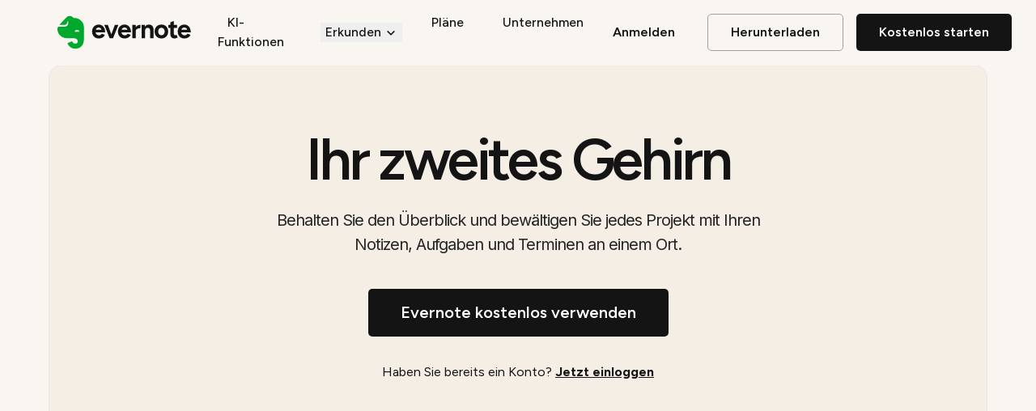

--- FILE ---
content_type: text/html; charset=utf-8
request_url: https://evernote.com/de-de?var=2&noredirect=
body_size: 56182
content:
<!DOCTYPE html><!--_ck6jfnvKeT0NlyFOoaVY--><html class="scroll-smooth" data-sentry-component="AppLayout" data-sentry-source-file="layout.tsx"><head><meta charSet="utf-8"/><meta name="viewport" content="width=device-width, initial-scale=1, maximum-scale=1, user-scalable=no"/><link rel="preload" href="/_next/static/media/8e9860b6e62d6359-s.p.woff2" as="font" crossorigin="" type="font/woff2"/><link rel="preload" href="/_next/static/media/d9fef5bf2f64cf9a-s.p.woff2" as="font" crossorigin="" type="font/woff2"/><link rel="stylesheet" href="/_next/static/css/ac6d8fc71241d52f.css" data-precedence="next"/><link rel="stylesheet" href="/_next/static/css/7670673178964a0e.css" data-precedence="next"/><link rel="preload" as="script" fetchPriority="low" href="/_next/static/chunks/webpack-15f594adebc28bf1.js"/><script src="/_next/static/chunks/4bd1b696-b1a32ba0159261b8.js" async=""></script><script src="/_next/static/chunks/5572-761b654527da5410.js" async=""></script><script src="/_next/static/chunks/main-app-088df78efe872d67.js" async=""></script><script src="/_next/static/chunks/c15bf2b0-b9aed52758964570.js" async=""></script><script src="/_next/static/chunks/8437-d18239eae6f90c03.js" async=""></script><script src="/_next/static/chunks/3256-a6a2b606b35476f4.js" async=""></script><script src="/_next/static/chunks/3977-c1db9f36fc5c8ae7.js" async=""></script><script src="/_next/static/chunks/5344-4b7356b4bb15b32e.js" async=""></script><script src="/_next/static/chunks/8833-58a7e120837c655e.js" async=""></script><script src="/_next/static/chunks/5020-e8d9c7c84cf67a4f.js" async=""></script><script src="/_next/static/chunks/5760-fc77840c86582677.js" async=""></script><script src="/_next/static/chunks/9618-f0b61f3a785a6131.js" async=""></script><script src="/_next/static/chunks/7425-1bd0d8b195e982e2.js" async=""></script><script src="/_next/static/chunks/6255-58dcaa3523e28be0.js" async=""></script><script src="/_next/static/chunks/2042-ecca1d9779844020.js" async=""></script><script src="/_next/static/chunks/8867-d9049d583de33eef.js" async=""></script><script src="/_next/static/chunks/3753-eb6241cbe0cfc5ff.js" async=""></script><script src="/_next/static/chunks/8791-ab447149364ac3ac.js" async=""></script><script src="/_next/static/chunks/7205-522d9c48a254cecd.js" async=""></script><script src="/_next/static/chunks/7212-2455694a14939b36.js" async=""></script><script src="/_next/static/chunks/7070-d831510b7431eaf8.js" async=""></script><script src="/_next/static/chunks/8246-bc5f7a5cd06aa644.js" async=""></script><script src="/_next/static/chunks/5495-085bec9f9b9abc07.js" async=""></script><script src="/_next/static/chunks/4199-ba55a099b8cf2a40.js" async=""></script><script src="/_next/static/chunks/2090-de2e32cb54a22323.js" async=""></script><script src="/_next/static/chunks/9783-f3b90668438e33b5.js" async=""></script><script src="/_next/static/chunks/1739-565ad9136bb4ea58.js" async=""></script><script src="/_next/static/chunks/7848-de6755c1cabc1821.js" async=""></script><script src="/_next/static/chunks/app/%5Blocale%5D/(prismic)/page-c28e084d48a06464.js" async=""></script><script src="/_next/static/chunks/app/global-error-51cb6d6f0ab69c27.js" async=""></script><script src="https://js.hcaptcha.com/1/api.js" async="" defer=""></script><script src="/_next/static/chunks/app/%5Blocale%5D/(prismic)/layout-ce320b900cc6e6f8.js" async=""></script><script src="/_next/static/chunks/app/%5Blocale%5D/layout-00b6abedf5fec840.js" async=""></script><script src="/_next/static/chunks/app/%5Blocale%5D/not-found-8429fcda10515798.js" async=""></script><link rel="preload" href="https://www.googletagmanager.com/gtag/js?id=AW-11132167567" as="script"/><link rel="preload" href="/_next/static/chunks/9830.5bce53a4ceae8d1f.js" as="script" fetchPriority="low"/><link rel="preload" href="/_next/static/chunks/3649.e72fecfa7be5e1ad.js" as="script" fetchPriority="low"/><link rel="preload" href="/_next/static/chunks/8198.094f09f0d936404f.js" as="script" fetchPriority="low"/><link rel="preload" href="/_next/static/chunks/8220.80d1caf8cc83ce6f.js" as="script" fetchPriority="low"/><link rel="preload" href="/_next/static/chunks/7903.4eda723acf4d541a.js" as="script" fetchPriority="low"/><link rel="preload" href="/_next/static/chunks/6253.e40a7383ed7fec7c.js" as="script" fetchPriority="low"/><meta name="next-size-adjust" content=""/><meta name="color-scheme" content="light"/><title>Best Note Taking App - Organize Your Notes with Evernote</title><meta name="description" content="Our note taking app helps you capture and prioritize ideas, projects and to-do lists, so nothing falls through the cracks. Start your free trial today!"/><meta name="keywords" content="evernote"/><meta name="language" content="de-de"/><link rel="canonical" href="https://evernote.com/de-de"/><link rel="alternate" hrefLang="en-us" href="https://evernote.com"/><link rel="alternate" hrefLang="de-de" href="https://evernote.com/de-de"/><link rel="alternate" hrefLang="es-es" href="https://evernote.com/es-es"/><link rel="alternate" hrefLang="fr-fr" href="https://evernote.com/fr-fr"/><link rel="alternate" hrefLang="it-it" href="https://evernote.com/it-it"/><link rel="alternate" hrefLang="ja-jp" href="https://evernote.com/ja-jp"/><link rel="alternate" hrefLang="ko-kr" href="https://evernote.com/ko-kr"/><link rel="alternate" hrefLang="pt-br" href="https://evernote.com/pt-br"/><meta property="og:title" content="Best Note Taking App - Organize Your Notes with Evernote"/><meta property="og:description" content="Our note taking app helps you capture and prioritize ideas, projects and to-do lists, so nothing falls through the cracks. Start your free trial today!"/><meta property="og:type" content="website"/><meta name="twitter:card" content="summary_large_image"/><meta name="twitter:title" content="Best Note Taking App - Organize Your Notes with Evernote"/><meta name="twitter:description" content="Our note taking app helps you capture and prioritize ideas, projects and to-do lists, so nothing falls through the cracks. Start your free trial today!"/><script type="application/ld+json">{"@context":"https://schema.org","@type":"Organization","name":"Evernote","url":"https://evernote.com","logo":"https://evernote.com/images/evernote-logo-serp.png","sameAs":["https://twitter.com/evernote","https://www.facebook.com/evernote","https://www.linkedin.com/company/evernote","https://www.instagram.com/evernote"]}</script><script src="/_next/static/chunks/polyfills-42372ed130431b0a.js" noModule=""></script></head><body class="antialiased __variable_755f84 __variable_78b991 __className_78b991"><div hidden=""><!--$--><!--/$--></div><header class="z-50 w-full bg-bg-primary fixed" data-sentry-component="Header" data-sentry-source-file="Header.tsx"><div class="border-b border-transparent"><div id="download-app-banner" class="px-5 py-2.5 sm:hidden" data-sentry-component="DownloadAppBanner" data-sentry-source-file="DownloadAppBanner.tsx"><div class="container flex w-full items-center justify-between"><div class="flex items-center space-x-4"><img alt="Evernote Logo" data-sentry-element="Image" data-sentry-source-file="DownloadAppBanner.tsx" loading="lazy" width="50" height="50" decoding="async" data-nimg="1" style="color:transparent" srcSet="/_next/image?url=%2Fimages%2Fevernote-logo-ios.png&amp;w=64&amp;q=75 1x, /_next/image?url=%2Fimages%2Fevernote-logo-ios.png&amp;w=128&amp;q=75 2x" src="/_next/image?url=%2Fimages%2Fevernote-logo-ios.png&amp;w=128&amp;q=75"/><div class="flex flex-col"><h5 class="text-[14px] font-semibold text-text-primary">Evernote</h5><span class="text-[14px] font-normal text-text-secondary">Hol dir die App</span></div></div><div><div class="flex items-center justify-center space-x-4"><a class="rounded-xl px-3 py-1 text-[14px] font-medium dark:text-black dark:bg-white bg-black text-white" data-sentry-element="Link" data-sentry-source-file="DownloadAppBanner.tsx" href="">Herunterladen</a><div class="flex items-center justify-center"><svg width="24" height="24" viewBox="0 0 24 24" fill="none" xmlns="http://www.w3.org/2000/svg" class="text-grey-45" data-sentry-element="svg" data-sentry-component="BorderedCrossIcon" data-sentry-source-file="BorderedCrossIcon.tsx"><path fill-rule="evenodd" clip-rule="evenodd" d="M18.364 5.63604C21.8787 9.15076 21.8787 14.8492 18.364 18.364C14.8492 21.8787 9.15076 21.8787 5.63604 18.364C2.12132 14.8492 2.12132 9.15076 5.63604 5.63604C9.15076 2.12132 14.8492 2.12132 18.364 5.63604ZM17.3033 17.3033C20.2322 14.3744 20.2322 9.62563 17.3033 6.6967C14.3744 3.76777 9.62563 3.76777 6.6967 6.6967C3.76777 9.62563 3.76777 14.3744 6.6967 17.3033C9.62563 20.2322 14.3744 20.2322 17.3033 17.3033Z" fill="currentColor" data-sentry-element="path" data-sentry-source-file="BorderedCrossIcon.tsx"></path><path fill-rule="evenodd" clip-rule="evenodd" d="M13.9684 8.96949C14.2614 8.6767 14.7362 8.67686 15.029 8.96985C15.3218 9.26284 15.3217 9.73772 15.0287 10.0305L13.0603 11.9976L15.0288 13.9648C15.3218 14.2576 15.322 14.7324 15.0292 15.0254C14.7364 15.3184 14.2615 15.3186 13.9685 15.0258L11.9993 13.0579L10.03 15.0258C9.73703 15.3186 9.26215 15.3184 8.96936 15.0254C8.67657 14.7324 8.67673 14.2576 8.96972 13.9648L10.9382 11.9976L8.96985 10.0305C8.67686 9.73772 8.6767 9.26284 8.96949 8.96985C9.26228 8.67686 9.73716 8.6767 10.0301 8.96949L11.9993 10.9373L13.9684 8.96949Z" fill="currentColor" data-sentry-element="path" data-sentry-source-file="BorderedCrossIcon.tsx"></path></svg></div></div></div></div></div><nav class="container flex h-16 md:h-20 w-full items-center justify-between px-5 sm:px-0"><div class="flex items-center"><a class="flex w-36 xl:w-44" data-sentry-element="PrismicNextLink" data-sentry-source-file="PrismicLink.tsx" data-sentry-component="PrismicLink" href="/de-de"><img alt="Evernote logo" data-sentry-element="Image" data-sentry-source-file="Header.tsx" loading="lazy" width="179" height="44" decoding="async" data-nimg="1" class="dark:hidden" style="color:transparent" src="/_next/static/media/evernote-logo.86b04f42.svg"/><img alt="Evernote logo" data-sentry-element="Image" data-sentry-source-file="Header.tsx" loading="lazy" width="179" height="44" decoding="async" data-nimg="1" class="hidden dark:block" style="color:transparent" src="/_next/static/media/evernote-logo-inverted.5d231641.svg"/></a><ul class="hidden space-x-2 pl-4 xl:pl-8 lg:flex xl:space-x-6" data-sentry-component="NavigationDesktop" data-sentry-source-file="NavigationDesktop.tsx"><li class="navlink-desktop"><a class="link-background-animated rounded-lg px-2.5 xl:px-3 pt-2 pb-2.5" data-sentry-element="PrismicNextLink" data-sentry-component="PrismicLink" data-sentry-source-file="PrismicLink.tsx" href="/de-de/features/ai-features"><span class="navlink-desktop__link text-text-primary">KI-Funktionen</span></a></li><li class="navlink-desktop relative flex items-center py-7" role="presentation" data-sentry-component="NavLinkDropDown" data-sentry-source-file="NavLinkDropDown.tsx"><button class="flex items-center space-x-1 px-1.5" type="button"><span class="navlink-desktop__link text-text-primary">Erkunden</span><svg width="18" height="19" viewBox="0 0 18 19" fill="none" xmlns="http://www.w3.org/2000/svg" class="h-4 w-4 text-text-primary" data-sentry-element="svg" data-sentry-component="ArrowDownIcon" data-sentry-source-file="NavArrowDown.tsx"><g clip-path="url(#clip0_3162_10990)" data-sentry-element="g" data-sentry-source-file="NavArrowDown.tsx"><path d="M14.1429 7.61447L9 12.7573L3.85714 7.61447" stroke="currentColor" stroke-width="2" data-sentry-element="path" data-sentry-source-file="NavArrowDown.tsx"></path></g><defs data-sentry-element="defs" data-sentry-source-file="NavArrowDown.tsx"><clipPath id="clip0_3162_10990" data-sentry-element="clipPath" data-sentry-source-file="NavArrowDown.tsx"><rect width="18" height="18" fill="currentColor" transform="translate(18 0.5) rotate(90)" data-sentry-element="rect" data-sentry-source-file="NavArrowDown.tsx"></rect></clipPath></defs></svg></button><ul class="scrollbar-hide fixed inset-x-0 top-20 bottom-0 z-50 gap-y-1 overflow-y-scroll h-fit bg-bg-primary border-b border-stroke-cards shadow-headerDropdown dark:shadow-headerDropdownInverted text-base font-normal leading-tight transition-all duration-300 ease-in-out transform opacity-0 -translate-y-4 invisible"><div class="container px-5 sm:px-0 py-8 pt-4"><div class="flex justify-start"><div class="w-full max-w-none"><div class="flex grid grid-cols-1 gap-4 sm:grid-cols-3"><div class="flex w-[200px] flex-col gap-1"><div class="w-full px-3 pb-8 pt-2.5"><p class="text-[10px] font-semibold uppercase tracking-[1px] opacity-50 text-text-primary">Lösungen</p></div><li class="w-full"><a class="block h-full w-full rounded-lg px-3 pb-2 pt-2.5 link-background-animated" data-sentry-element="PrismicNextLink" data-sentry-component="PrismicLink" data-sentry-source-file="PrismicLink.tsx" href="/de-de/why-evernote"><span class="navlink-desktop__link block pb-1 text-text-primary">Warum Evernote</span></a></li><li class="w-full"><a class="block h-full w-full rounded-lg px-3 pb-2 pt-2.5 link-background-animated" data-sentry-element="PrismicNextLink" data-sentry-component="PrismicLink" data-sentry-source-file="PrismicLink.tsx" href="/de-de/features/notes-app"><span class="navlink-desktop__link block pb-1 text-text-primary">Notizen machen</span></a></li><li class="w-full"><a class="block h-full w-full rounded-lg px-3 pb-2 pt-2.5 link-background-animated" data-sentry-element="PrismicNextLink" data-sentry-component="PrismicLink" data-sentry-source-file="PrismicLink.tsx" href="/de-de/personal"><span class="navlink-desktop__link block pb-1 text-text-primary">Selbstorganisation</span></a></li><li class="w-full"><a class="block h-full w-full rounded-lg px-3 pb-2 pt-2.5 link-background-animated" data-sentry-element="PrismicNextLink" data-sentry-component="PrismicLink" data-sentry-source-file="PrismicLink.tsx" href="/de-de/professional"><span class="navlink-desktop__link block pb-1 text-text-primary">Produktivität</span></a></li></div><div class="flex w-[200px] flex-col gap-1"><div class="w-full px-3 pb-8 pt-2.5"><p class="text-[10px] font-semibold uppercase tracking-[1px] opacity-50 text-text-primary">Funktionen</p></div><li class="w-full"><a class="block h-full w-full rounded-lg px-3 pb-2 pt-2.5 link-background-animated" data-sentry-element="PrismicNextLink" data-sentry-component="PrismicLink" data-sentry-source-file="PrismicLink.tsx" href="/de-de/features/collaboration"><span class="navlink-desktop__link block pb-1 text-text-primary">Zusammenarbeit</span></a></li><li class="w-full"><a class="block h-full w-full rounded-lg px-3 pb-2 pt-2.5 link-background-animated" data-sentry-element="PrismicNextLink" data-sentry-component="PrismicLink" data-sentry-source-file="PrismicLink.tsx" href="/de-de/features/webclipper"><span class="navlink-desktop__link block pb-1 text-text-primary">Web Clipper</span></a></li><li class="w-full"><a class="block h-full w-full rounded-lg px-3 pb-2 pt-2.5 link-background-animated" data-sentry-element="PrismicNextLink" data-sentry-component="PrismicLink" data-sentry-source-file="PrismicLink.tsx" href="/de-de/features/search"><span class="navlink-desktop__link block pb-1 text-text-primary">Erweiterte Suche</span></a></li><li class="w-full"><a class="block h-full w-full rounded-lg px-3 pb-2 pt-2.5 link-background-animated" data-sentry-element="PrismicNextLink" data-sentry-component="PrismicLink" data-sentry-source-file="PrismicLink.tsx" href="/de-de/features/document-scanning"><span class="navlink-desktop__link block pb-1 text-text-primary">Dokumentenscannen</span></a></li><li class="w-full"><a class="block h-full w-full rounded-lg px-3 pb-2 pt-2.5 link-background-animated" data-sentry-element="PrismicNextLink" data-sentry-component="PrismicLink" data-sentry-source-file="PrismicLink.tsx" href="/de-de/features/home"><span class="navlink-desktop__link block pb-1 text-text-primary">Personalisierung</span></a></li><li class="w-full"><a class="block h-full w-full rounded-lg px-3 pb-2 pt-2.5 link-background-animated" data-sentry-element="PrismicNextLink" data-sentry-component="PrismicLink" data-sentry-source-file="PrismicLink.tsx" href="/de-de/features/tasks"><span class="navlink-desktop__link block pb-1 text-text-primary">Aufgaben</span></a></li><li class="w-full"><a class="block h-full w-full rounded-lg px-3 pb-2 pt-2.5 link-background-animated" data-sentry-element="PrismicNextLink" data-sentry-component="PrismicLink" data-sentry-source-file="PrismicLink.tsx" href="/de-de/features/calendar"><span class="navlink-desktop__link block pb-1 text-text-primary">Kalender</span></a></li></div><div class="flex w-[200px] flex-col gap-1"><div class="w-full px-3 pb-8 pt-2.5"><p class="text-[10px] font-semibold uppercase tracking-[1px] opacity-50 text-text-primary">Ökosystem</p></div><li class="w-full"><a class="block h-full w-full rounded-lg px-3 pb-2 pt-2.5 link-background-animated" data-sentry-element="PrismicNextLink" data-sentry-component="PrismicLink" data-sentry-source-file="PrismicLink.tsx" rel="noreferrer" href="https://evernote.com/ai-transcribe?t_s=marketing_website"><span class="navlink-desktop__link block pb-1 text-text-primary">KI-Transkribieren</span></a></li><li class="w-full"><a class="block h-full w-full rounded-lg px-3 pb-2 pt-2.5 link-background-animated" data-sentry-element="PrismicNextLink" data-sentry-component="PrismicLink" data-sentry-source-file="PrismicLink.tsx" rel="noreferrer" href="https://evernote.com/pdf-editor"><span class="navlink-desktop__link block pb-1 text-text-primary">PDF Editor</span></a></li><li class="w-full"><a class="block h-full w-full rounded-lg px-3 pb-2 pt-2.5 link-background-animated" data-sentry-element="PrismicNextLink" data-sentry-component="PrismicLink" data-sentry-source-file="PrismicLink.tsx" rel="noreferrer" href="https://evernote.com/pdf-convert"><span class="navlink-desktop__link block pb-1 text-text-primary">PDF-Konverter</span></a></li><li class="w-full"><a class="block h-full w-full rounded-lg px-3 pb-2 pt-2.5 link-background-animated" data-sentry-element="PrismicNextLink" data-sentry-component="PrismicLink" data-sentry-source-file="PrismicLink.tsx" rel="noreferrer" href="https://evernote.com/ai-rewrite"><span class="navlink-desktop__link block pb-1 text-text-primary">AI Rewrite</span></a></li><li class="w-full"><a class="block h-full w-full rounded-lg px-3 pb-2 pt-2.5 link-background-animated" data-sentry-element="PrismicNextLink" data-sentry-component="PrismicLink" data-sentry-source-file="PrismicLink.tsx" rel="noreferrer" href="https://evernote.com/ai-text-to-voice?t_s=marketing_website"><span class="navlink-desktop__link block pb-1 text-text-primary">AI Text To Speech</span></a></li><li class="w-full"><a class="block h-full w-full rounded-lg px-3 pb-2 pt-2.5 link-background-animated" data-sentry-element="PrismicNextLink" data-sentry-component="PrismicLink" data-sentry-source-file="PrismicLink.tsx" href="/word-counter?t_s=marketing_website"><span class="navlink-desktop__link block pb-1 text-text-primary">Wortzähler</span></a></li><li class="w-full"><a class="block h-full w-full rounded-lg px-3 pb-2 pt-2.5 link-background-animated" data-sentry-element="PrismicNextLink" data-sentry-component="PrismicLink" data-sentry-source-file="PrismicLink.tsx" href="/citation-generator?t_s=marketing_website"><span class="navlink-desktop__link block pb-1 text-text-primary">Zitatgenerator</span></a></li></div></div></div></div></div></ul></li><li class="navlink-desktop"><a class="link-background-animated rounded-lg px-2.5 xl:px-3 pt-2 pb-2.5" data-sentry-element="PrismicNextLink" data-sentry-component="PrismicLink" data-sentry-source-file="PrismicLink.tsx" href="/de-de/compare-plans"><span class="navlink-desktop__link text-text-primary">Pläne</span></a></li><li class="navlink-desktop"><a class="link-background-animated rounded-lg px-2.5 xl:px-3 pt-2 pb-2.5" data-sentry-element="PrismicNextLink" data-sentry-component="PrismicLink" data-sentry-source-file="PrismicLink.tsx" href="/de-de/enterprise"><span class="navlink-desktop__link text-text-primary">Unternehmen</span></a></li></ul></div><div class="hidden lg:flex"><ul class="flex items-center "><li><a class="group rounded-md text-center transition-all ease-in-out hover:-translate-y-0 min-w-[100px] px-6 py-2.5 bg-transparent hover:bg-white dark:hover:bg-white-stroke-cards mr-1 xl:mr-4" data-sentry-element="PrismicNextLink" data-sentry-component="PrismicLink" data-sentry-source-file="PrismicLink.tsx" rel="noreferrer" href="https://www.evernote.com/client/web"><span class="whitespace-nowrap headline headline--7 text-black dark:text-white">Anmelden</span></a></li></ul><a class="group rounded-md text-center transition-all ease-in-out hover:-translate-y-0 min-w-[100px] px-6 py-2.5 bg-transparent border border-stroke-buttons hover:bg-black dark:hover:bg-white mr-1 !min-w-0 px-7 xl:mr-4" data-sentry-element="PrismicNextLink" data-sentry-component="PrismicLink" data-sentry-source-file="PrismicLink.tsx" href="/de-de/download"><span class="whitespace-nowrap headline headline--7 text-black group-hover:text-white dark:text-white dark:group-hover:text-black">Herunterladen</span></a><button class="group rounded-md text-center transition-all ease-in-out hover:-translate-y-0 min-w-[100px] px-6 py-2.5 bg-black hover:bg-green dark:bg-green-secondary dark:hover:bg-green !min-w-0 px-7" data-sentry-component="Button" data-sentry-source-file="Button.tsx"><span class="whitespace-nowrap headline headline--7 text-white dark:text-black dark:group-hover:text-white">Kostenlos starten</span></button></div><button type="button" class="h-6 w-6 lg:hidden"><svg width="24" height="24" viewBox="0 0 24 24" fill="none" xmlns="http://www.w3.org/2000/svg" class="text-text-primary" data-sentry-element="svg" data-sentry-component="MenuIcon" data-sentry-source-file="MenuIcon.tsx"><path d="M3 6H21" stroke="currentColor" stroke-width="2" data-sentry-element="path" data-sentry-source-file="MenuIcon.tsx"></path><path d="M3 12H21" stroke="currentColor" stroke-width="2" data-sentry-element="path" data-sentry-source-file="MenuIcon.tsx"></path><path d="M3 18H21" stroke="currentColor" stroke-width="2" data-sentry-element="path" data-sentry-source-file="MenuIcon.tsx"></path></svg></button></nav><div class="fixed left-0 right-0 z-10 w-full lg:hidden bg-bg-primary hidden top-32 h-[calc(100dvh-4rem)] sm:top-20 sm:h-dvh" data-sentry-component="NavigationMobile" data-sentry-source-file="NavigationMobile.tsx"><nav class="container relative flex h-full flex-col justify-between divide-y divide-black divide-opacity-15 pb-16"><ul class="flex flex-col divide-y divide-grey-90 dark:divide-white-stroke-cards overflow-y-auto p-5"><li class="whitespace-nowrap py-4 text-[16px] font-normal leading-normal text-text-primary" data-sentry-component="NavLink" data-sentry-source-file="NavigationMobile.tsx"><a data-sentry-element="PrismicNextLink" data-sentry-source-file="PrismicLink.tsx" data-sentry-component="PrismicLink" href="/de-de/features/ai-features">KI-Funktionen</a></li><li class="navlink-collapse false" data-sentry-component="NavLinkCollapse" data-sentry-source-file="NavLinkCollapse.tsx"><button class="navlink-collapse__header whitespace-nowrap py-4 text-[16px] font-normal leading-normal text-text-primary" type="button">Erkunden<svg width="18" height="19" viewBox="0 0 18 19" fill="none" xmlns="http://www.w3.org/2000/svg" class="navlink-collapse__icon text-text-primary" data-sentry-element="svg" data-sentry-component="ArrowDownIcon" data-sentry-source-file="NavArrowDown.tsx"><g clip-path="url(#clip0_3162_10990)" data-sentry-element="g" data-sentry-source-file="NavArrowDown.tsx"><path d="M14.1429 7.61447L9 12.7573L3.85714 7.61447" stroke="currentColor" stroke-width="2" data-sentry-element="path" data-sentry-source-file="NavArrowDown.tsx"></path></g><defs data-sentry-element="defs" data-sentry-source-file="NavArrowDown.tsx"><clipPath id="clip0_3162_10990" data-sentry-element="clipPath" data-sentry-source-file="NavArrowDown.tsx"><rect width="18" height="18" fill="currentColor" transform="translate(18 0.5) rotate(90)" data-sentry-element="rect" data-sentry-source-file="NavArrowDown.tsx"></rect></clipPath></defs></svg></button><div class="navlink-collapse__content-wrapper"><ul class="navlink-collapse__content pb-6 pt-2 text-[16px] font-normal leading-normal text-text-primary"><li><a class="block rounded-lg px-3 pb-2 pt-2.5" data-sentry-element="PrismicNextLink" data-sentry-component="PrismicLink" data-sentry-source-file="PrismicLink.tsx" href="/de-de/why-evernote">Warum Evernote</a></li><li><a class="block rounded-lg px-3 pb-2 pt-2.5" data-sentry-element="PrismicNextLink" data-sentry-component="PrismicLink" data-sentry-source-file="PrismicLink.tsx" href="/de-de/features/notes-app">Notizen machen</a></li><li><a class="block rounded-lg px-3 pb-2 pt-2.5" data-sentry-element="PrismicNextLink" data-sentry-component="PrismicLink" data-sentry-source-file="PrismicLink.tsx" href="/de-de/features/collaboration">Zusammenarbeit</a></li><li><a class="block rounded-lg px-3 pb-2 pt-2.5" data-sentry-element="PrismicNextLink" data-sentry-component="PrismicLink" data-sentry-source-file="PrismicLink.tsx" href="/de-de/features/webclipper">Web Clipper</a></li><li><a class="block rounded-lg px-3 pb-2 pt-2.5" data-sentry-element="PrismicNextLink" data-sentry-component="PrismicLink" data-sentry-source-file="PrismicLink.tsx" href="/de-de/features/search">Erweiterte Suche</a></li><li><a class="block rounded-lg px-3 pb-2 pt-2.5" data-sentry-element="PrismicNextLink" data-sentry-component="PrismicLink" data-sentry-source-file="PrismicLink.tsx" href="/de-de/features/document-scanning">Dokumentenscannen</a></li><li><a class="block rounded-lg px-3 pb-2 pt-2.5" data-sentry-element="PrismicNextLink" data-sentry-component="PrismicLink" data-sentry-source-file="PrismicLink.tsx" href="/de-de/features/home">Personalisierung</a></li><li><a class="block rounded-lg px-3 pb-2 pt-2.5" data-sentry-element="PrismicNextLink" data-sentry-component="PrismicLink" data-sentry-source-file="PrismicLink.tsx" href="/de-de/features/tasks">Aufgaben</a></li><li><a class="block rounded-lg px-3 pb-2 pt-2.5" data-sentry-element="PrismicNextLink" data-sentry-component="PrismicLink" data-sentry-source-file="PrismicLink.tsx" href="/de-de/features/calendar">Kalender</a></li><li><a class="block rounded-lg px-3 pb-2 pt-2.5" data-sentry-element="PrismicNextLink" data-sentry-component="PrismicLink" data-sentry-source-file="PrismicLink.tsx" href="/de-de/personal">Selbstorganisation</a></li><li><a class="block rounded-lg px-3 pb-2 pt-2.5" data-sentry-element="PrismicNextLink" data-sentry-component="PrismicLink" data-sentry-source-file="PrismicLink.tsx" href="/de-de/professional">Produktivität</a></li><li><a class="block rounded-lg px-3 pb-2 pt-2.5" data-sentry-element="PrismicNextLink" data-sentry-component="PrismicLink" data-sentry-source-file="PrismicLink.tsx" rel="noreferrer" href="https://evernote.com/ai-transcribe?t_s=marketing_website">KI-Transkribieren</a></li><li><a class="block rounded-lg px-3 pb-2 pt-2.5" data-sentry-element="PrismicNextLink" data-sentry-component="PrismicLink" data-sentry-source-file="PrismicLink.tsx" rel="noreferrer" href="https://evernote.com/pdf-editor">PDF Editor</a></li><li><a class="block rounded-lg px-3 pb-2 pt-2.5" data-sentry-element="PrismicNextLink" data-sentry-component="PrismicLink" data-sentry-source-file="PrismicLink.tsx" rel="noreferrer" href="https://evernote.com/pdf-convert">PDF-Konverter</a></li><li><a class="block rounded-lg px-3 pb-2 pt-2.5" data-sentry-element="PrismicNextLink" data-sentry-component="PrismicLink" data-sentry-source-file="PrismicLink.tsx" rel="noreferrer" href="https://evernote.com/ai-rewrite">AI Rewrite</a></li><li><a class="block rounded-lg px-3 pb-2 pt-2.5" data-sentry-element="PrismicNextLink" data-sentry-component="PrismicLink" data-sentry-source-file="PrismicLink.tsx" rel="noreferrer" href="https://evernote.com/ai-text-to-voice?t_s=marketing_website">AI Text To Speech</a></li><li><a class="block rounded-lg px-3 pb-2 pt-2.5" data-sentry-element="PrismicNextLink" data-sentry-component="PrismicLink" data-sentry-source-file="PrismicLink.tsx" href="/word-counter?t_s=marketing_website">Wortzähler</a></li><li><a class="block rounded-lg px-3 pb-2 pt-2.5" data-sentry-element="PrismicNextLink" data-sentry-component="PrismicLink" data-sentry-source-file="PrismicLink.tsx" href="/citation-generator?t_s=marketing_website">Zitatgenerator</a></li></ul></div></li><li class="whitespace-nowrap py-4 text-[16px] font-normal leading-normal text-text-primary" data-sentry-component="NavLink" data-sentry-source-file="NavigationMobile.tsx"><a data-sentry-element="PrismicNextLink" data-sentry-source-file="PrismicLink.tsx" data-sentry-component="PrismicLink" href="/de-de/compare-plans">Pläne</a></li><li class="whitespace-nowrap py-4 text-[16px] font-normal leading-normal text-text-primary" data-sentry-component="NavLink" data-sentry-source-file="NavigationMobile.tsx"><a data-sentry-element="PrismicNextLink" data-sentry-source-file="PrismicLink.tsx" data-sentry-component="PrismicLink" href="/de-de/enterprise">Unternehmen</a></li></ul><div class="w-full px-5 pb-5"><div class="flex w-full flex-col justify-between"><a class="group rounded-md text-center transition-all ease-in-out hover:-translate-y-0 min-w-[250px] px-10 py-3 md:py-4 bg-black hover:bg-green dark:bg-green-secondary dark:hover:bg-green mt-6 mb-4" data-sentry-element="PrismicNextLink" data-sentry-component="PrismicLink" data-sentry-source-file="PrismicLink.tsx" href="/de-de/download"><span class="whitespace-nowrap headline headline--6 text-white dark:text-black dark:group-hover:text-white">Herunterladen</span></a><a class="group rounded-md text-center transition-all ease-in-out hover:-translate-y-0 min-w-[250px] px-10 py-3 md:py-4 bg-transparent border border-stroke-buttons hover:bg-black dark:hover:bg-white mb-4" data-sentry-element="PrismicNextLink" data-sentry-component="PrismicLink" data-sentry-source-file="PrismicLink.tsx" rel="noreferrer" href="https://www.evernote.com/client/web"><span class="whitespace-nowrap headline headline--6 text-black group-hover:text-white dark:text-white dark:group-hover:text-black">Anmelden</span></a></div></div></nav></div></div></header><main class="bg-bg-primary pt-30 md:pt-10"><section class="md:section relative" data-sentry-component="HeaderVertical" data-sentry-source-file="index.tsx"><div class="p-5 pt-10 md:p-10 lg:py-20 !pb-0 md:my-4 lg:m-10 flex items-center justify-center w-full bg-bg-secondary md:rounded-[16px] md:border border-stroke-cards dark:bg-transparent dark:border-none"><div class="container relative"><div class="rich-wrapper--hero-vertical flex w-full flex-col justify-center text-center text-text-primary"><h1>Ihr zweites Gehirn</h1><p>Behalten Sie den Überblick und bewältigen Sie jedes Projekt mit Ihren Notizen, Aufgaben und Terminen an einem Ort.</p><button class="group rounded-md text-center transition-all ease-in-out hover:-translate-y-0 min-w-[250px] px-10 py-3 md:py-4 bg-black hover:bg-green dark:bg-green-secondary dark:hover:bg-green mb-8 mt-4 self-center w-full md:w-auto" data-sentry-component="Button" data-sentry-source-file="Button.tsx"><span class="whitespace-nowrap headline headline--6 text-white dark:text-black dark:group-hover:text-white">Evernote kostenlos verwenden</span></button><span class="pb-4 md:pb-0">Haben Sie bereits ein Konto? <a href="https://www.evernote.com/Login.action" class="link-default-animated"><strong>Jetzt einloggen</strong></a></span></div><div class="h-[350px] md:h-[250px] lg:h-[320px] xl:h-[420px] 2xl:h-[480px] flex items-end"><!--$!--><template data-dgst="BAILOUT_TO_CLIENT_SIDE_RENDERING"></template><!--/$--></div></div></div></section><section class="section overflow-hidden p-6 md:p-[120px] md:pb-[170px] relative" data-sentry-component="CardsShowcase" data-sentry-source-file="index.tsx"><div class="container--narrow container text-text-primary"><div class="flex justify-center overflow-hidden mb-6 md:mb-10"></div><div class="rich-wrapper--hero-vertical mb-14 flex-col space-y-4 text-center"><h2>Nutzen Sie Ihre Ideen – und Ihre Zeit – optimal</h2><p>Erfassen Sie alles, was wichtig ist, war oder sein könnte, und greifen Sie jederzeit und überall darauf zu.</p></div><div class="slick-slider slick-initialized" dir="ltr"><div class="absolute bottom-[-70px] left-1/2 -translate-x-16 z-10 hidden h-14 w-14 cursor-pointer items-center justify-center rounded-full border transition-transform ease-out hover:scale-105 md:flex bg-bg-primary text-text-tertiary border-stroke-buttons rotate-180 slick-arrow slick-prev" data-sentry-component="PrevArrow" data-sentry-source-file="index.tsx"><svg xmlns="http://www.w3.org/2000/svg" width="32" height="32" viewBox="0 0 32 32" fill="none" data-sentry-element="svg" data-sentry-component="LongArrowIcon" data-sentry-source-file="LongArrowIcon.tsx"><path fill-rule="evenodd" clip-rule="evenodd" d="M17.4929 7.29289C17.1024 7.68342 17.1024 8.31658 17.4929 8.70711L23.7858 15H5C4.44772 15 4 15.4477 4 16C4 16.5523 4.44772 17 5 17H23.7858L17.4929 23.2929C17.1024 23.6834 17.1024 24.3166 17.4929 24.7071C17.8834 25.0976 18.5166 25.0976 18.9071 24.7071L26.9071 16.7071C27.2977 16.3166 27.2977 15.6834 26.9071 15.2929L18.9071 7.29289C18.5166 6.90237 17.8834 6.90237 17.4929 7.29289Z" fill="currentColor" data-sentry-element="path" data-sentry-source-file="LongArrowIcon.tsx"></path></svg></div><div class="slick-list"><div class="slick-track" style="width:0px;left:0px"><div data-index="-8" tabindex="-1" class="slick-slide slick-cloned" aria-hidden="true"><div><div class="relative flex h-full min-h-[160px] md:min-h-[210px] w-[70vw] flex-col rounded-lg p-8 md:w-[300px] overflow-hidden justify-end dark:bg-black-secondary bg-white shadow-showcaseCard md:shadow-none md:group-hover:shadow-showcaseCard transition-all duration-300 dark:border dark:border-white-stroke-cards md:group-hover:translate-y-[-12px]" data-sentry-component="CardContent" data-sentry-source-file="Card.tsx"><img alt="" aria-hidden="true" loading="lazy" width="200" height="200" decoding="async" data-nimg="1" class="absolute pointer-events-none select-none opacity-100 md:opacity-0 md:group-hover:opacity-100 transition-all duration-300 z-0 w-28 h-28 md:w-[200px] md:h-[200px] md:-top-16 -top-5 md:-right-24 -right-10 md:rotate-90 md:scale-50 md:group-hover:translate-x-[-20px] md:group-hover:translate-y-[20px] md:group-hover:rotate-0 md:group-hover:scale-100" style="color:transparent" src="/images/shapes/shape-6.svg"/><div class="relative z-10 mb-auto"><img alt="" loading="lazy" width="101" height="101" decoding="async" data-nimg="1" class="mb-10 max-h-14 max-w-14" style="color:transparent" srcSet="https://evernote.cdn.prismic.io/evernote/aN1W5J5xUNkB1YQQ_Template.svg?fit=max&amp;w=128 1x, https://evernote.cdn.prismic.io/evernote/aN1W5J5xUNkB1YQQ_Template.svg?fit=max&amp;w=256 2x" src="https://evernote.cdn.prismic.io/evernote/aN1W5J5xUNkB1YQQ_Template.svg?fit=max&amp;w=256"/><div><div class="flex"><h5 class="headline headline--5 mb-2 mr-2 font-semibold text-text-primary">Vorlage</h5></div><p class="text-r16 text-text-tertiary">Mit vorgefertigten Notizstrukturen schneller ans Ziel kommen</p></div></div></div></div></div><div data-index="-7" tabindex="-1" class="slick-slide slick-cloned" aria-hidden="true"><div><a class="group" data-sentry-element="PrismicNextLink" data-sentry-component="PrismicLink" data-sentry-source-file="PrismicLink.tsx" href="/de-de/features/notes-app"><div class="relative flex h-full min-h-[160px] md:min-h-[210px] w-[70vw] flex-col rounded-lg p-8 md:w-[300px] overflow-hidden justify-end dark:bg-black-secondary bg-white shadow-showcaseCard md:shadow-none md:group-hover:shadow-showcaseCard transition-all duration-300 dark:border dark:border-white-stroke-cards md:group-hover:translate-y-[-12px]" data-sentry-component="CardContent" data-sentry-source-file="Card.tsx"><img alt="" aria-hidden="true" loading="lazy" width="200" height="200" decoding="async" data-nimg="1" class="absolute pointer-events-none select-none opacity-100 md:opacity-0 md:group-hover:opacity-100 transition-all duration-300 z-0 w-28 h-28 md:w-[200px] md:h-[200px] md:-top-16 -top-5 md:-right-24 -right-10 md:rotate-90 md:scale-50 md:group-hover:translate-x-[-20px] md:group-hover:translate-y-[20px] md:group-hover:rotate-0 md:group-hover:scale-100" style="color:transparent" src="/images/shapes/shape-1.svg"/><div class="relative z-10 mb-auto"><img alt="" loading="lazy" width="100" height="101" decoding="async" data-nimg="1" class="mb-10 max-h-14 max-w-14" style="color:transparent" srcSet="https://evernote.cdn.prismic.io/evernote/aN1W455xUNkB1YQP_Notebook.svg?fit=max&amp;w=128 1x, https://evernote.cdn.prismic.io/evernote/aN1W455xUNkB1YQP_Notebook.svg?fit=max&amp;w=256 2x" src="https://evernote.cdn.prismic.io/evernote/aN1W455xUNkB1YQP_Notebook.svg?fit=max&amp;w=256"/><div><div class="flex"><h5 class="headline headline--5 mb-2 mr-2 font-semibold text-text-primary">Notizbücher &amp; Räume</h5><div class="md:hidden"><svg xmlns="http://www.w3.org/2000/svg" width="24" height="24" viewBox="0 0 24 24" fill="none" data-sentry-element="svg" data-sentry-component="Arrow45" data-sentry-source-file="Arrow45.tsx"><path fill-rule="evenodd" clip-rule="evenodd" d="M8.08624 6.37849C8.08624 6.7927 8.42203 7.12849 8.83624 7.12849L15.5109 7.12849L5.54818 17.0912C5.25529 17.3841 5.25529 17.8589 5.54818 18.1518C5.84107 18.4447 6.31595 18.4447 6.60884 18.1518L16.5715 8.18915L16.5715 14.8638C16.5715 15.278 16.9073 15.6138 17.3215 15.6138C17.7357 15.6138 18.0715 15.278 18.0715 14.8638L18.0715 6.37849C18.0715 5.96427 17.7357 5.62849 17.3215 5.62849L8.83624 5.62849C8.42203 5.62849 8.08624 5.96427 8.08624 6.37849Z" fill="currentColor" data-sentry-element="path" data-sentry-source-file="Arrow45.tsx"></path></svg></div></div><p class="text-r16 text-text-tertiary">Ideen dort organisieren, wo sie hingehören</p></div></div><div class="flex justify-end opacity-0 md:group-hover:opacity-100 md:group-hover:translate-x-[8px] transition-all duration-300"><svg xmlns="http://www.w3.org/2000/svg" width="32" height="32" viewBox="0 0 32 32" fill="none" data-sentry-element="svg" data-sentry-component="LongArrowIcon" data-sentry-source-file="LongArrowIcon.tsx"><path fill-rule="evenodd" clip-rule="evenodd" d="M17.4929 7.29289C17.1024 7.68342 17.1024 8.31658 17.4929 8.70711L23.7858 15H5C4.44772 15 4 15.4477 4 16C4 16.5523 4.44772 17 5 17H23.7858L17.4929 23.2929C17.1024 23.6834 17.1024 24.3166 17.4929 24.7071C17.8834 25.0976 18.5166 25.0976 18.9071 24.7071L26.9071 16.7071C27.2977 16.3166 27.2977 15.6834 26.9071 15.2929L18.9071 7.29289C18.5166 6.90237 17.8834 6.90237 17.4929 7.29289Z" fill="currentColor" data-sentry-element="path" data-sentry-source-file="LongArrowIcon.tsx"></path></svg></div></div></a></div></div><div data-index="-6" tabindex="-1" class="slick-slide slick-cloned" aria-hidden="true"><div><a class="group" data-sentry-element="PrismicNextLink" data-sentry-component="PrismicLink" data-sentry-source-file="PrismicLink.tsx" href="/de-de/features/search"><div class="relative flex h-full min-h-[160px] md:min-h-[210px] w-[70vw] flex-col rounded-lg p-8 md:w-[300px] overflow-hidden justify-end dark:bg-black-secondary bg-white shadow-showcaseCard md:shadow-none md:group-hover:shadow-showcaseCard transition-all duration-300 dark:border dark:border-white-stroke-cards md:group-hover:translate-y-[-12px]" data-sentry-component="CardContent" data-sentry-source-file="Card.tsx"><img alt="" aria-hidden="true" loading="lazy" width="200" height="200" decoding="async" data-nimg="1" class="absolute pointer-events-none select-none opacity-100 md:opacity-0 md:group-hover:opacity-100 transition-all duration-300 z-0 w-28 h-28 md:w-[200px] md:h-[200px] md:-top-16 -top-5 md:-right-24 -right-10 md:rotate-90 md:scale-50 md:group-hover:translate-x-[-20px] md:group-hover:translate-y-[20px] md:group-hover:rotate-0 md:group-hover:scale-100" style="color:transparent" src="/images/shapes/shape-2.svg"/><div class="relative z-10 mb-auto"><img alt="" loading="lazy" width="101" height="101" decoding="async" data-nimg="1" class="mb-10 max-h-14 max-w-14" style="color:transparent" srcSet="https://evernote.cdn.prismic.io/evernote/aN1W4J5xUNkB1YQM_Search.svg?fit=max&amp;w=128 1x, https://evernote.cdn.prismic.io/evernote/aN1W4J5xUNkB1YQM_Search.svg?fit=max&amp;w=256 2x" src="https://evernote.cdn.prismic.io/evernote/aN1W4J5xUNkB1YQM_Search.svg?fit=max&amp;w=256"/><div><div class="flex"><h5 class="headline headline--5 mb-2 mr-2 font-semibold text-text-primary">Suche</h5><div class="md:hidden"><svg xmlns="http://www.w3.org/2000/svg" width="24" height="24" viewBox="0 0 24 24" fill="none" data-sentry-element="svg" data-sentry-component="Arrow45" data-sentry-source-file="Arrow45.tsx"><path fill-rule="evenodd" clip-rule="evenodd" d="M8.08624 6.37849C8.08624 6.7927 8.42203 7.12849 8.83624 7.12849L15.5109 7.12849L5.54818 17.0912C5.25529 17.3841 5.25529 17.8589 5.54818 18.1518C5.84107 18.4447 6.31595 18.4447 6.60884 18.1518L16.5715 8.18915L16.5715 14.8638C16.5715 15.278 16.9073 15.6138 17.3215 15.6138C17.7357 15.6138 18.0715 15.278 18.0715 14.8638L18.0715 6.37849C18.0715 5.96427 17.7357 5.62849 17.3215 5.62849L8.83624 5.62849C8.42203 5.62849 8.08624 5.96427 8.08624 6.37849Z" fill="currentColor" data-sentry-element="path" data-sentry-source-file="Arrow45.tsx"></path></svg></div></div><p class="text-r16 text-text-tertiary">Finden Sie in Sekundenschnelle genau das, was Sie suchen.</p></div></div><div class="flex justify-end opacity-0 md:group-hover:opacity-100 md:group-hover:translate-x-[8px] transition-all duration-300"><svg xmlns="http://www.w3.org/2000/svg" width="32" height="32" viewBox="0 0 32 32" fill="none" data-sentry-element="svg" data-sentry-component="LongArrowIcon" data-sentry-source-file="LongArrowIcon.tsx"><path fill-rule="evenodd" clip-rule="evenodd" d="M17.4929 7.29289C17.1024 7.68342 17.1024 8.31658 17.4929 8.70711L23.7858 15H5C4.44772 15 4 15.4477 4 16C4 16.5523 4.44772 17 5 17H23.7858L17.4929 23.2929C17.1024 23.6834 17.1024 24.3166 17.4929 24.7071C17.8834 25.0976 18.5166 25.0976 18.9071 24.7071L26.9071 16.7071C27.2977 16.3166 27.2977 15.6834 26.9071 15.2929L18.9071 7.29289C18.5166 6.90237 17.8834 6.90237 17.4929 7.29289Z" fill="currentColor" data-sentry-element="path" data-sentry-source-file="LongArrowIcon.tsx"></path></svg></div></div></a></div></div><div data-index="-5" tabindex="-1" class="slick-slide slick-cloned" aria-hidden="true"><div><a class="group" data-sentry-element="PrismicNextLink" data-sentry-component="PrismicLink" data-sentry-source-file="PrismicLink.tsx" href="/de-de/features/tasks"><div class="relative flex h-full min-h-[160px] md:min-h-[210px] w-[70vw] flex-col rounded-lg p-8 md:w-[300px] overflow-hidden justify-end dark:bg-black-secondary bg-white shadow-showcaseCard md:shadow-none md:group-hover:shadow-showcaseCard transition-all duration-300 dark:border dark:border-white-stroke-cards md:group-hover:translate-y-[-12px]" data-sentry-component="CardContent" data-sentry-source-file="Card.tsx"><img alt="" aria-hidden="true" loading="lazy" width="200" height="200" decoding="async" data-nimg="1" class="absolute pointer-events-none select-none opacity-100 md:opacity-0 md:group-hover:opacity-100 transition-all duration-300 z-0 w-28 h-28 md:w-[200px] md:h-[200px] md:-top-16 -top-5 md:-right-24 -right-10 md:rotate-90 md:scale-50 md:group-hover:translate-x-[-20px] md:group-hover:translate-y-[20px] md:group-hover:rotate-0 md:group-hover:scale-100" style="color:transparent" src="/images/shapes/shape-5.svg"/><div class="relative z-10 mb-auto"><img alt="" loading="lazy" width="101" height="101" decoding="async" data-nimg="1" class="mb-10 max-h-14 max-w-14" style="color:transparent" srcSet="https://evernote.cdn.prismic.io/evernote/aN1W4Z5xUNkB1YQN_Tasks.svg?fit=max&amp;w=128 1x, https://evernote.cdn.prismic.io/evernote/aN1W4Z5xUNkB1YQN_Tasks.svg?fit=max&amp;w=256 2x" src="https://evernote.cdn.prismic.io/evernote/aN1W4Z5xUNkB1YQN_Tasks.svg?fit=max&amp;w=256"/><div><div class="flex"><h5 class="headline headline--5 mb-2 mr-2 font-semibold text-text-primary">Aufgaben</h5><div class="md:hidden"><svg xmlns="http://www.w3.org/2000/svg" width="24" height="24" viewBox="0 0 24 24" fill="none" data-sentry-element="svg" data-sentry-component="Arrow45" data-sentry-source-file="Arrow45.tsx"><path fill-rule="evenodd" clip-rule="evenodd" d="M8.08624 6.37849C8.08624 6.7927 8.42203 7.12849 8.83624 7.12849L15.5109 7.12849L5.54818 17.0912C5.25529 17.3841 5.25529 17.8589 5.54818 18.1518C5.84107 18.4447 6.31595 18.4447 6.60884 18.1518L16.5715 8.18915L16.5715 14.8638C16.5715 15.278 16.9073 15.6138 17.3215 15.6138C17.7357 15.6138 18.0715 15.278 18.0715 14.8638L18.0715 6.37849C18.0715 5.96427 17.7357 5.62849 17.3215 5.62849L8.83624 5.62849C8.42203 5.62849 8.08624 5.96427 8.08624 6.37849Z" fill="currentColor" data-sentry-element="path" data-sentry-source-file="Arrow45.tsx"></path></svg></div></div><p class="text-r16 text-text-tertiary">Behalten Sie den Überblick über Ihre Aufgaben und sorgen Sie dafür, dass alles reibungslos läuft.</p></div></div><div class="flex justify-end opacity-0 md:group-hover:opacity-100 md:group-hover:translate-x-[8px] transition-all duration-300"><svg xmlns="http://www.w3.org/2000/svg" width="32" height="32" viewBox="0 0 32 32" fill="none" data-sentry-element="svg" data-sentry-component="LongArrowIcon" data-sentry-source-file="LongArrowIcon.tsx"><path fill-rule="evenodd" clip-rule="evenodd" d="M17.4929 7.29289C17.1024 7.68342 17.1024 8.31658 17.4929 8.70711L23.7858 15H5C4.44772 15 4 15.4477 4 16C4 16.5523 4.44772 17 5 17H23.7858L17.4929 23.2929C17.1024 23.6834 17.1024 24.3166 17.4929 24.7071C17.8834 25.0976 18.5166 25.0976 18.9071 24.7071L26.9071 16.7071C27.2977 16.3166 27.2977 15.6834 26.9071 15.2929L18.9071 7.29289C18.5166 6.90237 17.8834 6.90237 17.4929 7.29289Z" fill="currentColor" data-sentry-element="path" data-sentry-source-file="LongArrowIcon.tsx"></path></svg></div></div></a></div></div><div data-index="-4" tabindex="-1" class="slick-slide slick-cloned" aria-hidden="true"><div><a class="group" data-sentry-element="PrismicNextLink" data-sentry-component="PrismicLink" data-sentry-source-file="PrismicLink.tsx" href="/de-de/features/calendar"><div class="relative flex h-full min-h-[160px] md:min-h-[210px] w-[70vw] flex-col rounded-lg p-8 md:w-[300px] overflow-hidden justify-end dark:bg-black-secondary bg-white shadow-showcaseCard md:shadow-none md:group-hover:shadow-showcaseCard transition-all duration-300 dark:border dark:border-white-stroke-cards md:group-hover:translate-y-[-12px]" data-sentry-component="CardContent" data-sentry-source-file="Card.tsx"><img alt="" aria-hidden="true" loading="lazy" width="200" height="200" decoding="async" data-nimg="1" class="absolute pointer-events-none select-none opacity-100 md:opacity-0 md:group-hover:opacity-100 transition-all duration-300 z-0 w-28 h-28 md:w-[200px] md:h-[200px] md:-top-16 -top-5 md:-right-24 -right-10 md:rotate-90 md:scale-50 md:group-hover:translate-x-[-20px] md:group-hover:translate-y-[20px] md:group-hover:rotate-0 md:group-hover:scale-100" style="color:transparent" src="/images/shapes/shape-7.svg"/><div class="relative z-10 mb-auto"><img alt="" loading="lazy" width="101" height="101" decoding="async" data-nimg="1" class="mb-10 max-h-14 max-w-14" style="color:transparent" srcSet="https://evernote.cdn.prismic.io/evernote/aN1W4p5xUNkB1YQO_Calendar.svg?fit=max&amp;w=128 1x, https://evernote.cdn.prismic.io/evernote/aN1W4p5xUNkB1YQO_Calendar.svg?fit=max&amp;w=256 2x" src="https://evernote.cdn.prismic.io/evernote/aN1W4p5xUNkB1YQO_Calendar.svg?fit=max&amp;w=256"/><div><div class="flex"><h5 class="headline headline--5 mb-2 mr-2 font-semibold text-text-primary">Kalender</h5><div class="md:hidden"><svg xmlns="http://www.w3.org/2000/svg" width="24" height="24" viewBox="0 0 24 24" fill="none" data-sentry-element="svg" data-sentry-component="Arrow45" data-sentry-source-file="Arrow45.tsx"><path fill-rule="evenodd" clip-rule="evenodd" d="M8.08624 6.37849C8.08624 6.7927 8.42203 7.12849 8.83624 7.12849L15.5109 7.12849L5.54818 17.0912C5.25529 17.3841 5.25529 17.8589 5.54818 18.1518C5.84107 18.4447 6.31595 18.4447 6.60884 18.1518L16.5715 8.18915L16.5715 14.8638C16.5715 15.278 16.9073 15.6138 17.3215 15.6138C17.7357 15.6138 18.0715 15.278 18.0715 14.8638L18.0715 6.37849C18.0715 5.96427 17.7357 5.62849 17.3215 5.62849L8.83624 5.62849C8.42203 5.62849 8.08624 5.96427 8.08624 6.37849Z" fill="currentColor" data-sentry-element="path" data-sentry-source-file="Arrow45.tsx"></path></svg></div></div><p class="text-r16 text-text-tertiary">Verknüpfen Sie Ereignisse mit Notizen für einen nahtlosen Arbeitsablauf.</p></div></div><div class="flex justify-end opacity-0 md:group-hover:opacity-100 md:group-hover:translate-x-[8px] transition-all duration-300"><svg xmlns="http://www.w3.org/2000/svg" width="32" height="32" viewBox="0 0 32 32" fill="none" data-sentry-element="svg" data-sentry-component="LongArrowIcon" data-sentry-source-file="LongArrowIcon.tsx"><path fill-rule="evenodd" clip-rule="evenodd" d="M17.4929 7.29289C17.1024 7.68342 17.1024 8.31658 17.4929 8.70711L23.7858 15H5C4.44772 15 4 15.4477 4 16C4 16.5523 4.44772 17 5 17H23.7858L17.4929 23.2929C17.1024 23.6834 17.1024 24.3166 17.4929 24.7071C17.8834 25.0976 18.5166 25.0976 18.9071 24.7071L26.9071 16.7071C27.2977 16.3166 27.2977 15.6834 26.9071 15.2929L18.9071 7.29289C18.5166 6.90237 17.8834 6.90237 17.4929 7.29289Z" fill="currentColor" data-sentry-element="path" data-sentry-source-file="LongArrowIcon.tsx"></path></svg></div></div></a></div></div><div data-index="-3" tabindex="-1" class="slick-slide slick-cloned" aria-hidden="true"><div><a class="group" data-sentry-element="PrismicNextLink" data-sentry-component="PrismicLink" data-sentry-source-file="PrismicLink.tsx" href="/de-de/features/webclipper"><div class="relative flex h-full min-h-[160px] md:min-h-[210px] w-[70vw] flex-col rounded-lg p-8 md:w-[300px] overflow-hidden justify-end dark:bg-black-secondary bg-white shadow-showcaseCard md:shadow-none md:group-hover:shadow-showcaseCard transition-all duration-300 dark:border dark:border-white-stroke-cards md:group-hover:translate-y-[-12px]" data-sentry-component="CardContent" data-sentry-source-file="Card.tsx"><img alt="" aria-hidden="true" loading="lazy" width="200" height="200" decoding="async" data-nimg="1" class="absolute pointer-events-none select-none opacity-100 md:opacity-0 md:group-hover:opacity-100 transition-all duration-300 z-0 w-28 h-28 md:w-[200px] md:h-[200px] md:-top-16 -top-5 md:-right-24 -right-10 md:rotate-90 md:scale-50 md:group-hover:translate-x-[-20px] md:group-hover:translate-y-[20px] md:group-hover:rotate-0 md:group-hover:scale-100" style="color:transparent" src="/images/shapes/shape-8.svg"/><div class="relative z-10 mb-auto"><img alt="" loading="lazy" width="64" height="64" decoding="async" data-nimg="1" class="mb-10 max-h-14 max-w-14" style="color:transparent" srcSet="https://evernote.cdn.prismic.io/evernote/aN-VjJ5xUNkB1cLF_web-clipper.svg?fit=max&amp;w=64 1x, https://evernote.cdn.prismic.io/evernote/aN-VjJ5xUNkB1cLF_web-clipper.svg?fit=max&amp;w=128 2x" src="https://evernote.cdn.prismic.io/evernote/aN-VjJ5xUNkB1cLF_web-clipper.svg?fit=max&amp;w=128"/><div><div class="flex"><h5 class="headline headline--5 mb-2 mr-2 font-semibold text-text-primary">Web-Clipper</h5><div class="md:hidden"><svg xmlns="http://www.w3.org/2000/svg" width="24" height="24" viewBox="0 0 24 24" fill="none" data-sentry-element="svg" data-sentry-component="Arrow45" data-sentry-source-file="Arrow45.tsx"><path fill-rule="evenodd" clip-rule="evenodd" d="M8.08624 6.37849C8.08624 6.7927 8.42203 7.12849 8.83624 7.12849L15.5109 7.12849L5.54818 17.0912C5.25529 17.3841 5.25529 17.8589 5.54818 18.1518C5.84107 18.4447 6.31595 18.4447 6.60884 18.1518L16.5715 8.18915L16.5715 14.8638C16.5715 15.278 16.9073 15.6138 17.3215 15.6138C17.7357 15.6138 18.0715 15.278 18.0715 14.8638L18.0715 6.37849C18.0715 5.96427 17.7357 5.62849 17.3215 5.62849L8.83624 5.62849C8.42203 5.62849 8.08624 5.96427 8.08624 6.37849Z" fill="currentColor" data-sentry-element="path" data-sentry-source-file="Arrow45.tsx"></path></svg></div></div><p class="text-r16 text-text-tertiary">Mit einem Klick alles, was Sie online sehen, ausschneiden</p></div></div><div class="flex justify-end opacity-0 md:group-hover:opacity-100 md:group-hover:translate-x-[8px] transition-all duration-300"><svg xmlns="http://www.w3.org/2000/svg" width="32" height="32" viewBox="0 0 32 32" fill="none" data-sentry-element="svg" data-sentry-component="LongArrowIcon" data-sentry-source-file="LongArrowIcon.tsx"><path fill-rule="evenodd" clip-rule="evenodd" d="M17.4929 7.29289C17.1024 7.68342 17.1024 8.31658 17.4929 8.70711L23.7858 15H5C4.44772 15 4 15.4477 4 16C4 16.5523 4.44772 17 5 17H23.7858L17.4929 23.2929C17.1024 23.6834 17.1024 24.3166 17.4929 24.7071C17.8834 25.0976 18.5166 25.0976 18.9071 24.7071L26.9071 16.7071C27.2977 16.3166 27.2977 15.6834 26.9071 15.2929L18.9071 7.29289C18.5166 6.90237 17.8834 6.90237 17.4929 7.29289Z" fill="currentColor" data-sentry-element="path" data-sentry-source-file="LongArrowIcon.tsx"></path></svg></div></div></a></div></div><div data-index="-2" tabindex="-1" class="slick-slide slick-cloned" aria-hidden="true"><div><a class="group" data-sentry-element="PrismicNextLink" data-sentry-component="PrismicLink" data-sentry-source-file="PrismicLink.tsx" href="/de-de/features/collaboration"><div class="relative flex h-full min-h-[160px] md:min-h-[210px] w-[70vw] flex-col rounded-lg p-8 md:w-[300px] overflow-hidden justify-end dark:bg-black-secondary bg-white shadow-showcaseCard md:shadow-none md:group-hover:shadow-showcaseCard transition-all duration-300 dark:border dark:border-white-stroke-cards md:group-hover:translate-y-[-12px]" data-sentry-component="CardContent" data-sentry-source-file="Card.tsx"><img alt="" aria-hidden="true" loading="lazy" width="200" height="200" decoding="async" data-nimg="1" class="absolute pointer-events-none select-none opacity-100 md:opacity-0 md:group-hover:opacity-100 transition-all duration-300 z-0 w-28 h-28 md:w-[200px] md:h-[200px] md:-top-16 -top-5 md:-right-24 -right-10 md:rotate-90 md:scale-50 md:group-hover:translate-x-[-20px] md:group-hover:translate-y-[20px] md:group-hover:rotate-0 md:group-hover:scale-100" style="color:transparent" src="/images/shapes/shape-9.svg"/><div class="relative z-10 mb-auto"><img alt="" loading="lazy" width="64" height="64" decoding="async" data-nimg="1" class="mb-10 max-h-14 max-w-14" style="color:transparent" srcSet="https://evernote.cdn.prismic.io/evernote/aN-Vsp5xUNkB1cLR_collaborate.svg?fit=max&amp;w=64 1x, https://evernote.cdn.prismic.io/evernote/aN-Vsp5xUNkB1cLR_collaborate.svg?fit=max&amp;w=128 2x" src="https://evernote.cdn.prismic.io/evernote/aN-Vsp5xUNkB1cLR_collaborate.svg?fit=max&amp;w=128"/><div><div class="flex"><h5 class="headline headline--5 mb-2 mr-2 font-semibold text-text-primary">Zusammenarbeiten</h5><div class="md:hidden"><svg xmlns="http://www.w3.org/2000/svg" width="24" height="24" viewBox="0 0 24 24" fill="none" data-sentry-element="svg" data-sentry-component="Arrow45" data-sentry-source-file="Arrow45.tsx"><path fill-rule="evenodd" clip-rule="evenodd" d="M8.08624 6.37849C8.08624 6.7927 8.42203 7.12849 8.83624 7.12849L15.5109 7.12849L5.54818 17.0912C5.25529 17.3841 5.25529 17.8589 5.54818 18.1518C5.84107 18.4447 6.31595 18.4447 6.60884 18.1518L16.5715 8.18915L16.5715 14.8638C16.5715 15.278 16.9073 15.6138 17.3215 15.6138C17.7357 15.6138 18.0715 15.278 18.0715 14.8638L18.0715 6.37849C18.0715 5.96427 17.7357 5.62849 17.3215 5.62849L8.83624 5.62849C8.42203 5.62849 8.08624 5.96427 8.08624 6.37849Z" fill="currentColor" data-sentry-element="path" data-sentry-source-file="Arrow45.tsx"></path></svg></div></div><p class="text-r16 text-text-tertiary">Arbeiten Sie als Team in Echtzeit zusammen</p></div></div><div class="flex justify-end opacity-0 md:group-hover:opacity-100 md:group-hover:translate-x-[8px] transition-all duration-300"><svg xmlns="http://www.w3.org/2000/svg" width="32" height="32" viewBox="0 0 32 32" fill="none" data-sentry-element="svg" data-sentry-component="LongArrowIcon" data-sentry-source-file="LongArrowIcon.tsx"><path fill-rule="evenodd" clip-rule="evenodd" d="M17.4929 7.29289C17.1024 7.68342 17.1024 8.31658 17.4929 8.70711L23.7858 15H5C4.44772 15 4 15.4477 4 16C4 16.5523 4.44772 17 5 17H23.7858L17.4929 23.2929C17.1024 23.6834 17.1024 24.3166 17.4929 24.7071C17.8834 25.0976 18.5166 25.0976 18.9071 24.7071L26.9071 16.7071C27.2977 16.3166 27.2977 15.6834 26.9071 15.2929L18.9071 7.29289C18.5166 6.90237 17.8834 6.90237 17.4929 7.29289Z" fill="currentColor" data-sentry-element="path" data-sentry-source-file="LongArrowIcon.tsx"></path></svg></div></div></a></div></div><div data-index="-1" tabindex="-1" class="slick-slide slick-cloned" aria-hidden="true"><div><a class="group" data-sentry-element="PrismicNextLink" data-sentry-component="PrismicLink" data-sentry-source-file="PrismicLink.tsx" href="/de-de/features/ai-features"><div class="relative flex h-full min-h-[160px] md:min-h-[210px] w-[70vw] flex-col rounded-lg p-8 md:w-[300px] overflow-hidden justify-end dark:bg-black-secondary bg-white shadow-showcaseCard md:shadow-none md:group-hover:shadow-showcaseCard transition-all duration-300 dark:border dark:border-white-stroke-cards md:group-hover:translate-y-[-12px]" data-sentry-component="CardContent" data-sentry-source-file="Card.tsx"><div class="relative z-10 mb-auto"><img alt="" loading="lazy" width="64" height="64" decoding="async" data-nimg="1" class="mb-10 max-h-14 max-w-14" style="color:transparent" srcSet="https://evernote.cdn.prismic.io/evernote/aN-WfZ5xUNkB1cLw_certified.svg?fit=max&amp;w=64 1x, https://evernote.cdn.prismic.io/evernote/aN-WfZ5xUNkB1cLw_certified.svg?fit=max&amp;w=128 2x" src="https://evernote.cdn.prismic.io/evernote/aN-WfZ5xUNkB1cLw_certified.svg?fit=max&amp;w=128"/><div><div class="flex"><h5 class="headline headline--5 mb-2 mr-2 font-semibold text-text-primary">KI-Funktionen</h5><div class="md:hidden"><svg xmlns="http://www.w3.org/2000/svg" width="24" height="24" viewBox="0 0 24 24" fill="none" data-sentry-element="svg" data-sentry-component="Arrow45" data-sentry-source-file="Arrow45.tsx"><path fill-rule="evenodd" clip-rule="evenodd" d="M8.08624 6.37849C8.08624 6.7927 8.42203 7.12849 8.83624 7.12849L15.5109 7.12849L5.54818 17.0912C5.25529 17.3841 5.25529 17.8589 5.54818 18.1518C5.84107 18.4447 6.31595 18.4447 6.60884 18.1518L16.5715 8.18915L16.5715 14.8638C16.5715 15.278 16.9073 15.6138 17.3215 15.6138C17.7357 15.6138 18.0715 15.278 18.0715 14.8638L18.0715 6.37849C18.0715 5.96427 17.7357 5.62849 17.3215 5.62849L8.83624 5.62849C8.42203 5.62849 8.08624 5.96427 8.08624 6.37849Z" fill="currentColor" data-sentry-element="path" data-sentry-source-file="Arrow45.tsx"></path></svg></div></div><p class="text-r16 text-text-tertiary">Steigern Sie Ihre Arbeitsleistung mit modernster Intelligenz</p></div></div><div class="flex justify-end opacity-0 md:group-hover:opacity-100 md:group-hover:translate-x-[8px] transition-all duration-300"><svg xmlns="http://www.w3.org/2000/svg" width="32" height="32" viewBox="0 0 32 32" fill="none" data-sentry-element="svg" data-sentry-component="LongArrowIcon" data-sentry-source-file="LongArrowIcon.tsx"><path fill-rule="evenodd" clip-rule="evenodd" d="M17.4929 7.29289C17.1024 7.68342 17.1024 8.31658 17.4929 8.70711L23.7858 15H5C4.44772 15 4 15.4477 4 16C4 16.5523 4.44772 17 5 17H23.7858L17.4929 23.2929C17.1024 23.6834 17.1024 24.3166 17.4929 24.7071C17.8834 25.0976 18.5166 25.0976 18.9071 24.7071L26.9071 16.7071C27.2977 16.3166 27.2977 15.6834 26.9071 15.2929L18.9071 7.29289C18.5166 6.90237 17.8834 6.90237 17.4929 7.29289Z" fill="currentColor" data-sentry-element="path" data-sentry-source-file="LongArrowIcon.tsx"></path></svg></div></div></a></div></div><div style="outline:none" data-index="0" class="slick-slide slick-active slick-current" tabindex="-1" aria-hidden="false"><div><div class="relative flex h-full min-h-[160px] md:min-h-[210px] w-[70vw] flex-col rounded-lg p-8 md:w-[300px] overflow-hidden justify-end dark:bg-black-secondary bg-white shadow-showcaseCard md:shadow-none md:group-hover:shadow-showcaseCard transition-all duration-300 dark:border dark:border-white-stroke-cards md:group-hover:translate-y-[-12px]" data-sentry-component="CardContent" data-sentry-source-file="Card.tsx"><img alt="" aria-hidden="true" loading="lazy" width="200" height="200" decoding="async" data-nimg="1" class="absolute pointer-events-none select-none opacity-100 md:opacity-0 md:group-hover:opacity-100 transition-all duration-300 z-0 w-28 h-28 md:w-[200px] md:h-[200px] md:-top-16 -top-5 md:-right-24 -right-10 md:rotate-90 md:scale-50 md:group-hover:translate-x-[-20px] md:group-hover:translate-y-[20px] md:group-hover:rotate-0 md:group-hover:scale-100" style="color:transparent" src="/images/shapes/shape-6.svg"/><div class="relative z-10 mb-auto"><img alt="" loading="lazy" width="101" height="101" decoding="async" data-nimg="1" class="mb-10 max-h-14 max-w-14" style="color:transparent" srcSet="https://evernote.cdn.prismic.io/evernote/aN1W5J5xUNkB1YQQ_Template.svg?fit=max&amp;w=128 1x, https://evernote.cdn.prismic.io/evernote/aN1W5J5xUNkB1YQQ_Template.svg?fit=max&amp;w=256 2x" src="https://evernote.cdn.prismic.io/evernote/aN1W5J5xUNkB1YQQ_Template.svg?fit=max&amp;w=256"/><div><div class="flex"><h5 class="headline headline--5 mb-2 mr-2 font-semibold text-text-primary">Vorlage</h5></div><p class="text-r16 text-text-tertiary">Mit vorgefertigten Notizstrukturen schneller ans Ziel kommen</p></div></div></div></div></div><div style="outline:none" data-index="1" class="slick-slide" tabindex="-1" aria-hidden="true"><div><a class="group" data-sentry-element="PrismicNextLink" data-sentry-component="PrismicLink" data-sentry-source-file="PrismicLink.tsx" href="/de-de/features/notes-app"><div class="relative flex h-full min-h-[160px] md:min-h-[210px] w-[70vw] flex-col rounded-lg p-8 md:w-[300px] overflow-hidden justify-end dark:bg-black-secondary bg-white shadow-showcaseCard md:shadow-none md:group-hover:shadow-showcaseCard transition-all duration-300 dark:border dark:border-white-stroke-cards md:group-hover:translate-y-[-12px]" data-sentry-component="CardContent" data-sentry-source-file="Card.tsx"><img alt="" aria-hidden="true" loading="lazy" width="200" height="200" decoding="async" data-nimg="1" class="absolute pointer-events-none select-none opacity-100 md:opacity-0 md:group-hover:opacity-100 transition-all duration-300 z-0 w-28 h-28 md:w-[200px] md:h-[200px] md:-top-16 -top-5 md:-right-24 -right-10 md:rotate-90 md:scale-50 md:group-hover:translate-x-[-20px] md:group-hover:translate-y-[20px] md:group-hover:rotate-0 md:group-hover:scale-100" style="color:transparent" src="/images/shapes/shape-1.svg"/><div class="relative z-10 mb-auto"><img alt="" loading="lazy" width="100" height="101" decoding="async" data-nimg="1" class="mb-10 max-h-14 max-w-14" style="color:transparent" srcSet="https://evernote.cdn.prismic.io/evernote/aN1W455xUNkB1YQP_Notebook.svg?fit=max&amp;w=128 1x, https://evernote.cdn.prismic.io/evernote/aN1W455xUNkB1YQP_Notebook.svg?fit=max&amp;w=256 2x" src="https://evernote.cdn.prismic.io/evernote/aN1W455xUNkB1YQP_Notebook.svg?fit=max&amp;w=256"/><div><div class="flex"><h5 class="headline headline--5 mb-2 mr-2 font-semibold text-text-primary">Notizbücher &amp; Räume</h5><div class="md:hidden"><svg xmlns="http://www.w3.org/2000/svg" width="24" height="24" viewBox="0 0 24 24" fill="none" data-sentry-element="svg" data-sentry-component="Arrow45" data-sentry-source-file="Arrow45.tsx"><path fill-rule="evenodd" clip-rule="evenodd" d="M8.08624 6.37849C8.08624 6.7927 8.42203 7.12849 8.83624 7.12849L15.5109 7.12849L5.54818 17.0912C5.25529 17.3841 5.25529 17.8589 5.54818 18.1518C5.84107 18.4447 6.31595 18.4447 6.60884 18.1518L16.5715 8.18915L16.5715 14.8638C16.5715 15.278 16.9073 15.6138 17.3215 15.6138C17.7357 15.6138 18.0715 15.278 18.0715 14.8638L18.0715 6.37849C18.0715 5.96427 17.7357 5.62849 17.3215 5.62849L8.83624 5.62849C8.42203 5.62849 8.08624 5.96427 8.08624 6.37849Z" fill="currentColor" data-sentry-element="path" data-sentry-source-file="Arrow45.tsx"></path></svg></div></div><p class="text-r16 text-text-tertiary">Ideen dort organisieren, wo sie hingehören</p></div></div><div class="flex justify-end opacity-0 md:group-hover:opacity-100 md:group-hover:translate-x-[8px] transition-all duration-300"><svg xmlns="http://www.w3.org/2000/svg" width="32" height="32" viewBox="0 0 32 32" fill="none" data-sentry-element="svg" data-sentry-component="LongArrowIcon" data-sentry-source-file="LongArrowIcon.tsx"><path fill-rule="evenodd" clip-rule="evenodd" d="M17.4929 7.29289C17.1024 7.68342 17.1024 8.31658 17.4929 8.70711L23.7858 15H5C4.44772 15 4 15.4477 4 16C4 16.5523 4.44772 17 5 17H23.7858L17.4929 23.2929C17.1024 23.6834 17.1024 24.3166 17.4929 24.7071C17.8834 25.0976 18.5166 25.0976 18.9071 24.7071L26.9071 16.7071C27.2977 16.3166 27.2977 15.6834 26.9071 15.2929L18.9071 7.29289C18.5166 6.90237 17.8834 6.90237 17.4929 7.29289Z" fill="currentColor" data-sentry-element="path" data-sentry-source-file="LongArrowIcon.tsx"></path></svg></div></div></a></div></div><div style="outline:none" data-index="2" class="slick-slide" tabindex="-1" aria-hidden="true"><div><a class="group" data-sentry-element="PrismicNextLink" data-sentry-component="PrismicLink" data-sentry-source-file="PrismicLink.tsx" href="/de-de/features/search"><div class="relative flex h-full min-h-[160px] md:min-h-[210px] w-[70vw] flex-col rounded-lg p-8 md:w-[300px] overflow-hidden justify-end dark:bg-black-secondary bg-white shadow-showcaseCard md:shadow-none md:group-hover:shadow-showcaseCard transition-all duration-300 dark:border dark:border-white-stroke-cards md:group-hover:translate-y-[-12px]" data-sentry-component="CardContent" data-sentry-source-file="Card.tsx"><img alt="" aria-hidden="true" loading="lazy" width="200" height="200" decoding="async" data-nimg="1" class="absolute pointer-events-none select-none opacity-100 md:opacity-0 md:group-hover:opacity-100 transition-all duration-300 z-0 w-28 h-28 md:w-[200px] md:h-[200px] md:-top-16 -top-5 md:-right-24 -right-10 md:rotate-90 md:scale-50 md:group-hover:translate-x-[-20px] md:group-hover:translate-y-[20px] md:group-hover:rotate-0 md:group-hover:scale-100" style="color:transparent" src="/images/shapes/shape-2.svg"/><div class="relative z-10 mb-auto"><img alt="" loading="lazy" width="101" height="101" decoding="async" data-nimg="1" class="mb-10 max-h-14 max-w-14" style="color:transparent" srcSet="https://evernote.cdn.prismic.io/evernote/aN1W4J5xUNkB1YQM_Search.svg?fit=max&amp;w=128 1x, https://evernote.cdn.prismic.io/evernote/aN1W4J5xUNkB1YQM_Search.svg?fit=max&amp;w=256 2x" src="https://evernote.cdn.prismic.io/evernote/aN1W4J5xUNkB1YQM_Search.svg?fit=max&amp;w=256"/><div><div class="flex"><h5 class="headline headline--5 mb-2 mr-2 font-semibold text-text-primary">Suche</h5><div class="md:hidden"><svg xmlns="http://www.w3.org/2000/svg" width="24" height="24" viewBox="0 0 24 24" fill="none" data-sentry-element="svg" data-sentry-component="Arrow45" data-sentry-source-file="Arrow45.tsx"><path fill-rule="evenodd" clip-rule="evenodd" d="M8.08624 6.37849C8.08624 6.7927 8.42203 7.12849 8.83624 7.12849L15.5109 7.12849L5.54818 17.0912C5.25529 17.3841 5.25529 17.8589 5.54818 18.1518C5.84107 18.4447 6.31595 18.4447 6.60884 18.1518L16.5715 8.18915L16.5715 14.8638C16.5715 15.278 16.9073 15.6138 17.3215 15.6138C17.7357 15.6138 18.0715 15.278 18.0715 14.8638L18.0715 6.37849C18.0715 5.96427 17.7357 5.62849 17.3215 5.62849L8.83624 5.62849C8.42203 5.62849 8.08624 5.96427 8.08624 6.37849Z" fill="currentColor" data-sentry-element="path" data-sentry-source-file="Arrow45.tsx"></path></svg></div></div><p class="text-r16 text-text-tertiary">Finden Sie in Sekundenschnelle genau das, was Sie suchen.</p></div></div><div class="flex justify-end opacity-0 md:group-hover:opacity-100 md:group-hover:translate-x-[8px] transition-all duration-300"><svg xmlns="http://www.w3.org/2000/svg" width="32" height="32" viewBox="0 0 32 32" fill="none" data-sentry-element="svg" data-sentry-component="LongArrowIcon" data-sentry-source-file="LongArrowIcon.tsx"><path fill-rule="evenodd" clip-rule="evenodd" d="M17.4929 7.29289C17.1024 7.68342 17.1024 8.31658 17.4929 8.70711L23.7858 15H5C4.44772 15 4 15.4477 4 16C4 16.5523 4.44772 17 5 17H23.7858L17.4929 23.2929C17.1024 23.6834 17.1024 24.3166 17.4929 24.7071C17.8834 25.0976 18.5166 25.0976 18.9071 24.7071L26.9071 16.7071C27.2977 16.3166 27.2977 15.6834 26.9071 15.2929L18.9071 7.29289C18.5166 6.90237 17.8834 6.90237 17.4929 7.29289Z" fill="currentColor" data-sentry-element="path" data-sentry-source-file="LongArrowIcon.tsx"></path></svg></div></div></a></div></div><div style="outline:none" data-index="3" class="slick-slide" tabindex="-1" aria-hidden="true"><div><a class="group" data-sentry-element="PrismicNextLink" data-sentry-component="PrismicLink" data-sentry-source-file="PrismicLink.tsx" href="/de-de/features/tasks"><div class="relative flex h-full min-h-[160px] md:min-h-[210px] w-[70vw] flex-col rounded-lg p-8 md:w-[300px] overflow-hidden justify-end dark:bg-black-secondary bg-white shadow-showcaseCard md:shadow-none md:group-hover:shadow-showcaseCard transition-all duration-300 dark:border dark:border-white-stroke-cards md:group-hover:translate-y-[-12px]" data-sentry-component="CardContent" data-sentry-source-file="Card.tsx"><img alt="" aria-hidden="true" loading="lazy" width="200" height="200" decoding="async" data-nimg="1" class="absolute pointer-events-none select-none opacity-100 md:opacity-0 md:group-hover:opacity-100 transition-all duration-300 z-0 w-28 h-28 md:w-[200px] md:h-[200px] md:-top-16 -top-5 md:-right-24 -right-10 md:rotate-90 md:scale-50 md:group-hover:translate-x-[-20px] md:group-hover:translate-y-[20px] md:group-hover:rotate-0 md:group-hover:scale-100" style="color:transparent" src="/images/shapes/shape-5.svg"/><div class="relative z-10 mb-auto"><img alt="" loading="lazy" width="101" height="101" decoding="async" data-nimg="1" class="mb-10 max-h-14 max-w-14" style="color:transparent" srcSet="https://evernote.cdn.prismic.io/evernote/aN1W4Z5xUNkB1YQN_Tasks.svg?fit=max&amp;w=128 1x, https://evernote.cdn.prismic.io/evernote/aN1W4Z5xUNkB1YQN_Tasks.svg?fit=max&amp;w=256 2x" src="https://evernote.cdn.prismic.io/evernote/aN1W4Z5xUNkB1YQN_Tasks.svg?fit=max&amp;w=256"/><div><div class="flex"><h5 class="headline headline--5 mb-2 mr-2 font-semibold text-text-primary">Aufgaben</h5><div class="md:hidden"><svg xmlns="http://www.w3.org/2000/svg" width="24" height="24" viewBox="0 0 24 24" fill="none" data-sentry-element="svg" data-sentry-component="Arrow45" data-sentry-source-file="Arrow45.tsx"><path fill-rule="evenodd" clip-rule="evenodd" d="M8.08624 6.37849C8.08624 6.7927 8.42203 7.12849 8.83624 7.12849L15.5109 7.12849L5.54818 17.0912C5.25529 17.3841 5.25529 17.8589 5.54818 18.1518C5.84107 18.4447 6.31595 18.4447 6.60884 18.1518L16.5715 8.18915L16.5715 14.8638C16.5715 15.278 16.9073 15.6138 17.3215 15.6138C17.7357 15.6138 18.0715 15.278 18.0715 14.8638L18.0715 6.37849C18.0715 5.96427 17.7357 5.62849 17.3215 5.62849L8.83624 5.62849C8.42203 5.62849 8.08624 5.96427 8.08624 6.37849Z" fill="currentColor" data-sentry-element="path" data-sentry-source-file="Arrow45.tsx"></path></svg></div></div><p class="text-r16 text-text-tertiary">Behalten Sie den Überblick über Ihre Aufgaben und sorgen Sie dafür, dass alles reibungslos läuft.</p></div></div><div class="flex justify-end opacity-0 md:group-hover:opacity-100 md:group-hover:translate-x-[8px] transition-all duration-300"><svg xmlns="http://www.w3.org/2000/svg" width="32" height="32" viewBox="0 0 32 32" fill="none" data-sentry-element="svg" data-sentry-component="LongArrowIcon" data-sentry-source-file="LongArrowIcon.tsx"><path fill-rule="evenodd" clip-rule="evenodd" d="M17.4929 7.29289C17.1024 7.68342 17.1024 8.31658 17.4929 8.70711L23.7858 15H5C4.44772 15 4 15.4477 4 16C4 16.5523 4.44772 17 5 17H23.7858L17.4929 23.2929C17.1024 23.6834 17.1024 24.3166 17.4929 24.7071C17.8834 25.0976 18.5166 25.0976 18.9071 24.7071L26.9071 16.7071C27.2977 16.3166 27.2977 15.6834 26.9071 15.2929L18.9071 7.29289C18.5166 6.90237 17.8834 6.90237 17.4929 7.29289Z" fill="currentColor" data-sentry-element="path" data-sentry-source-file="LongArrowIcon.tsx"></path></svg></div></div></a></div></div><div style="outline:none" data-index="4" class="slick-slide" tabindex="-1" aria-hidden="true"><div><a class="group" data-sentry-element="PrismicNextLink" data-sentry-component="PrismicLink" data-sentry-source-file="PrismicLink.tsx" href="/de-de/features/calendar"><div class="relative flex h-full min-h-[160px] md:min-h-[210px] w-[70vw] flex-col rounded-lg p-8 md:w-[300px] overflow-hidden justify-end dark:bg-black-secondary bg-white shadow-showcaseCard md:shadow-none md:group-hover:shadow-showcaseCard transition-all duration-300 dark:border dark:border-white-stroke-cards md:group-hover:translate-y-[-12px]" data-sentry-component="CardContent" data-sentry-source-file="Card.tsx"><img alt="" aria-hidden="true" loading="lazy" width="200" height="200" decoding="async" data-nimg="1" class="absolute pointer-events-none select-none opacity-100 md:opacity-0 md:group-hover:opacity-100 transition-all duration-300 z-0 w-28 h-28 md:w-[200px] md:h-[200px] md:-top-16 -top-5 md:-right-24 -right-10 md:rotate-90 md:scale-50 md:group-hover:translate-x-[-20px] md:group-hover:translate-y-[20px] md:group-hover:rotate-0 md:group-hover:scale-100" style="color:transparent" src="/images/shapes/shape-7.svg"/><div class="relative z-10 mb-auto"><img alt="" loading="lazy" width="101" height="101" decoding="async" data-nimg="1" class="mb-10 max-h-14 max-w-14" style="color:transparent" srcSet="https://evernote.cdn.prismic.io/evernote/aN1W4p5xUNkB1YQO_Calendar.svg?fit=max&amp;w=128 1x, https://evernote.cdn.prismic.io/evernote/aN1W4p5xUNkB1YQO_Calendar.svg?fit=max&amp;w=256 2x" src="https://evernote.cdn.prismic.io/evernote/aN1W4p5xUNkB1YQO_Calendar.svg?fit=max&amp;w=256"/><div><div class="flex"><h5 class="headline headline--5 mb-2 mr-2 font-semibold text-text-primary">Kalender</h5><div class="md:hidden"><svg xmlns="http://www.w3.org/2000/svg" width="24" height="24" viewBox="0 0 24 24" fill="none" data-sentry-element="svg" data-sentry-component="Arrow45" data-sentry-source-file="Arrow45.tsx"><path fill-rule="evenodd" clip-rule="evenodd" d="M8.08624 6.37849C8.08624 6.7927 8.42203 7.12849 8.83624 7.12849L15.5109 7.12849L5.54818 17.0912C5.25529 17.3841 5.25529 17.8589 5.54818 18.1518C5.84107 18.4447 6.31595 18.4447 6.60884 18.1518L16.5715 8.18915L16.5715 14.8638C16.5715 15.278 16.9073 15.6138 17.3215 15.6138C17.7357 15.6138 18.0715 15.278 18.0715 14.8638L18.0715 6.37849C18.0715 5.96427 17.7357 5.62849 17.3215 5.62849L8.83624 5.62849C8.42203 5.62849 8.08624 5.96427 8.08624 6.37849Z" fill="currentColor" data-sentry-element="path" data-sentry-source-file="Arrow45.tsx"></path></svg></div></div><p class="text-r16 text-text-tertiary">Verknüpfen Sie Ereignisse mit Notizen für einen nahtlosen Arbeitsablauf.</p></div></div><div class="flex justify-end opacity-0 md:group-hover:opacity-100 md:group-hover:translate-x-[8px] transition-all duration-300"><svg xmlns="http://www.w3.org/2000/svg" width="32" height="32" viewBox="0 0 32 32" fill="none" data-sentry-element="svg" data-sentry-component="LongArrowIcon" data-sentry-source-file="LongArrowIcon.tsx"><path fill-rule="evenodd" clip-rule="evenodd" d="M17.4929 7.29289C17.1024 7.68342 17.1024 8.31658 17.4929 8.70711L23.7858 15H5C4.44772 15 4 15.4477 4 16C4 16.5523 4.44772 17 5 17H23.7858L17.4929 23.2929C17.1024 23.6834 17.1024 24.3166 17.4929 24.7071C17.8834 25.0976 18.5166 25.0976 18.9071 24.7071L26.9071 16.7071C27.2977 16.3166 27.2977 15.6834 26.9071 15.2929L18.9071 7.29289C18.5166 6.90237 17.8834 6.90237 17.4929 7.29289Z" fill="currentColor" data-sentry-element="path" data-sentry-source-file="LongArrowIcon.tsx"></path></svg></div></div></a></div></div><div style="outline:none" data-index="5" class="slick-slide" tabindex="-1" aria-hidden="true"><div><a class="group" data-sentry-element="PrismicNextLink" data-sentry-component="PrismicLink" data-sentry-source-file="PrismicLink.tsx" href="/de-de/features/webclipper"><div class="relative flex h-full min-h-[160px] md:min-h-[210px] w-[70vw] flex-col rounded-lg p-8 md:w-[300px] overflow-hidden justify-end dark:bg-black-secondary bg-white shadow-showcaseCard md:shadow-none md:group-hover:shadow-showcaseCard transition-all duration-300 dark:border dark:border-white-stroke-cards md:group-hover:translate-y-[-12px]" data-sentry-component="CardContent" data-sentry-source-file="Card.tsx"><img alt="" aria-hidden="true" loading="lazy" width="200" height="200" decoding="async" data-nimg="1" class="absolute pointer-events-none select-none opacity-100 md:opacity-0 md:group-hover:opacity-100 transition-all duration-300 z-0 w-28 h-28 md:w-[200px] md:h-[200px] md:-top-16 -top-5 md:-right-24 -right-10 md:rotate-90 md:scale-50 md:group-hover:translate-x-[-20px] md:group-hover:translate-y-[20px] md:group-hover:rotate-0 md:group-hover:scale-100" style="color:transparent" src="/images/shapes/shape-8.svg"/><div class="relative z-10 mb-auto"><img alt="" loading="lazy" width="64" height="64" decoding="async" data-nimg="1" class="mb-10 max-h-14 max-w-14" style="color:transparent" srcSet="https://evernote.cdn.prismic.io/evernote/aN-VjJ5xUNkB1cLF_web-clipper.svg?fit=max&amp;w=64 1x, https://evernote.cdn.prismic.io/evernote/aN-VjJ5xUNkB1cLF_web-clipper.svg?fit=max&amp;w=128 2x" src="https://evernote.cdn.prismic.io/evernote/aN-VjJ5xUNkB1cLF_web-clipper.svg?fit=max&amp;w=128"/><div><div class="flex"><h5 class="headline headline--5 mb-2 mr-2 font-semibold text-text-primary">Web-Clipper</h5><div class="md:hidden"><svg xmlns="http://www.w3.org/2000/svg" width="24" height="24" viewBox="0 0 24 24" fill="none" data-sentry-element="svg" data-sentry-component="Arrow45" data-sentry-source-file="Arrow45.tsx"><path fill-rule="evenodd" clip-rule="evenodd" d="M8.08624 6.37849C8.08624 6.7927 8.42203 7.12849 8.83624 7.12849L15.5109 7.12849L5.54818 17.0912C5.25529 17.3841 5.25529 17.8589 5.54818 18.1518C5.84107 18.4447 6.31595 18.4447 6.60884 18.1518L16.5715 8.18915L16.5715 14.8638C16.5715 15.278 16.9073 15.6138 17.3215 15.6138C17.7357 15.6138 18.0715 15.278 18.0715 14.8638L18.0715 6.37849C18.0715 5.96427 17.7357 5.62849 17.3215 5.62849L8.83624 5.62849C8.42203 5.62849 8.08624 5.96427 8.08624 6.37849Z" fill="currentColor" data-sentry-element="path" data-sentry-source-file="Arrow45.tsx"></path></svg></div></div><p class="text-r16 text-text-tertiary">Mit einem Klick alles, was Sie online sehen, ausschneiden</p></div></div><div class="flex justify-end opacity-0 md:group-hover:opacity-100 md:group-hover:translate-x-[8px] transition-all duration-300"><svg xmlns="http://www.w3.org/2000/svg" width="32" height="32" viewBox="0 0 32 32" fill="none" data-sentry-element="svg" data-sentry-component="LongArrowIcon" data-sentry-source-file="LongArrowIcon.tsx"><path fill-rule="evenodd" clip-rule="evenodd" d="M17.4929 7.29289C17.1024 7.68342 17.1024 8.31658 17.4929 8.70711L23.7858 15H5C4.44772 15 4 15.4477 4 16C4 16.5523 4.44772 17 5 17H23.7858L17.4929 23.2929C17.1024 23.6834 17.1024 24.3166 17.4929 24.7071C17.8834 25.0976 18.5166 25.0976 18.9071 24.7071L26.9071 16.7071C27.2977 16.3166 27.2977 15.6834 26.9071 15.2929L18.9071 7.29289C18.5166 6.90237 17.8834 6.90237 17.4929 7.29289Z" fill="currentColor" data-sentry-element="path" data-sentry-source-file="LongArrowIcon.tsx"></path></svg></div></div></a></div></div><div style="outline:none" data-index="6" class="slick-slide" tabindex="-1" aria-hidden="true"><div><a class="group" data-sentry-element="PrismicNextLink" data-sentry-component="PrismicLink" data-sentry-source-file="PrismicLink.tsx" href="/de-de/features/collaboration"><div class="relative flex h-full min-h-[160px] md:min-h-[210px] w-[70vw] flex-col rounded-lg p-8 md:w-[300px] overflow-hidden justify-end dark:bg-black-secondary bg-white shadow-showcaseCard md:shadow-none md:group-hover:shadow-showcaseCard transition-all duration-300 dark:border dark:border-white-stroke-cards md:group-hover:translate-y-[-12px]" data-sentry-component="CardContent" data-sentry-source-file="Card.tsx"><img alt="" aria-hidden="true" loading="lazy" width="200" height="200" decoding="async" data-nimg="1" class="absolute pointer-events-none select-none opacity-100 md:opacity-0 md:group-hover:opacity-100 transition-all duration-300 z-0 w-28 h-28 md:w-[200px] md:h-[200px] md:-top-16 -top-5 md:-right-24 -right-10 md:rotate-90 md:scale-50 md:group-hover:translate-x-[-20px] md:group-hover:translate-y-[20px] md:group-hover:rotate-0 md:group-hover:scale-100" style="color:transparent" src="/images/shapes/shape-9.svg"/><div class="relative z-10 mb-auto"><img alt="" loading="lazy" width="64" height="64" decoding="async" data-nimg="1" class="mb-10 max-h-14 max-w-14" style="color:transparent" srcSet="https://evernote.cdn.prismic.io/evernote/aN-Vsp5xUNkB1cLR_collaborate.svg?fit=max&amp;w=64 1x, https://evernote.cdn.prismic.io/evernote/aN-Vsp5xUNkB1cLR_collaborate.svg?fit=max&amp;w=128 2x" src="https://evernote.cdn.prismic.io/evernote/aN-Vsp5xUNkB1cLR_collaborate.svg?fit=max&amp;w=128"/><div><div class="flex"><h5 class="headline headline--5 mb-2 mr-2 font-semibold text-text-primary">Zusammenarbeiten</h5><div class="md:hidden"><svg xmlns="http://www.w3.org/2000/svg" width="24" height="24" viewBox="0 0 24 24" fill="none" data-sentry-element="svg" data-sentry-component="Arrow45" data-sentry-source-file="Arrow45.tsx"><path fill-rule="evenodd" clip-rule="evenodd" d="M8.08624 6.37849C8.08624 6.7927 8.42203 7.12849 8.83624 7.12849L15.5109 7.12849L5.54818 17.0912C5.25529 17.3841 5.25529 17.8589 5.54818 18.1518C5.84107 18.4447 6.31595 18.4447 6.60884 18.1518L16.5715 8.18915L16.5715 14.8638C16.5715 15.278 16.9073 15.6138 17.3215 15.6138C17.7357 15.6138 18.0715 15.278 18.0715 14.8638L18.0715 6.37849C18.0715 5.96427 17.7357 5.62849 17.3215 5.62849L8.83624 5.62849C8.42203 5.62849 8.08624 5.96427 8.08624 6.37849Z" fill="currentColor" data-sentry-element="path" data-sentry-source-file="Arrow45.tsx"></path></svg></div></div><p class="text-r16 text-text-tertiary">Arbeiten Sie als Team in Echtzeit zusammen</p></div></div><div class="flex justify-end opacity-0 md:group-hover:opacity-100 md:group-hover:translate-x-[8px] transition-all duration-300"><svg xmlns="http://www.w3.org/2000/svg" width="32" height="32" viewBox="0 0 32 32" fill="none" data-sentry-element="svg" data-sentry-component="LongArrowIcon" data-sentry-source-file="LongArrowIcon.tsx"><path fill-rule="evenodd" clip-rule="evenodd" d="M17.4929 7.29289C17.1024 7.68342 17.1024 8.31658 17.4929 8.70711L23.7858 15H5C4.44772 15 4 15.4477 4 16C4 16.5523 4.44772 17 5 17H23.7858L17.4929 23.2929C17.1024 23.6834 17.1024 24.3166 17.4929 24.7071C17.8834 25.0976 18.5166 25.0976 18.9071 24.7071L26.9071 16.7071C27.2977 16.3166 27.2977 15.6834 26.9071 15.2929L18.9071 7.29289C18.5166 6.90237 17.8834 6.90237 17.4929 7.29289Z" fill="currentColor" data-sentry-element="path" data-sentry-source-file="LongArrowIcon.tsx"></path></svg></div></div></a></div></div><div style="outline:none" data-index="7" class="slick-slide" tabindex="-1" aria-hidden="true"><div><a class="group" data-sentry-element="PrismicNextLink" data-sentry-component="PrismicLink" data-sentry-source-file="PrismicLink.tsx" href="/de-de/features/ai-features"><div class="relative flex h-full min-h-[160px] md:min-h-[210px] w-[70vw] flex-col rounded-lg p-8 md:w-[300px] overflow-hidden justify-end dark:bg-black-secondary bg-white shadow-showcaseCard md:shadow-none md:group-hover:shadow-showcaseCard transition-all duration-300 dark:border dark:border-white-stroke-cards md:group-hover:translate-y-[-12px]" data-sentry-component="CardContent" data-sentry-source-file="Card.tsx"><div class="relative z-10 mb-auto"><img alt="" loading="lazy" width="64" height="64" decoding="async" data-nimg="1" class="mb-10 max-h-14 max-w-14" style="color:transparent" srcSet="https://evernote.cdn.prismic.io/evernote/aN-WfZ5xUNkB1cLw_certified.svg?fit=max&amp;w=64 1x, https://evernote.cdn.prismic.io/evernote/aN-WfZ5xUNkB1cLw_certified.svg?fit=max&amp;w=128 2x" src="https://evernote.cdn.prismic.io/evernote/aN-WfZ5xUNkB1cLw_certified.svg?fit=max&amp;w=128"/><div><div class="flex"><h5 class="headline headline--5 mb-2 mr-2 font-semibold text-text-primary">KI-Funktionen</h5><div class="md:hidden"><svg xmlns="http://www.w3.org/2000/svg" width="24" height="24" viewBox="0 0 24 24" fill="none" data-sentry-element="svg" data-sentry-component="Arrow45" data-sentry-source-file="Arrow45.tsx"><path fill-rule="evenodd" clip-rule="evenodd" d="M8.08624 6.37849C8.08624 6.7927 8.42203 7.12849 8.83624 7.12849L15.5109 7.12849L5.54818 17.0912C5.25529 17.3841 5.25529 17.8589 5.54818 18.1518C5.84107 18.4447 6.31595 18.4447 6.60884 18.1518L16.5715 8.18915L16.5715 14.8638C16.5715 15.278 16.9073 15.6138 17.3215 15.6138C17.7357 15.6138 18.0715 15.278 18.0715 14.8638L18.0715 6.37849C18.0715 5.96427 17.7357 5.62849 17.3215 5.62849L8.83624 5.62849C8.42203 5.62849 8.08624 5.96427 8.08624 6.37849Z" fill="currentColor" data-sentry-element="path" data-sentry-source-file="Arrow45.tsx"></path></svg></div></div><p class="text-r16 text-text-tertiary">Steigern Sie Ihre Arbeitsleistung mit modernster Intelligenz</p></div></div><div class="flex justify-end opacity-0 md:group-hover:opacity-100 md:group-hover:translate-x-[8px] transition-all duration-300"><svg xmlns="http://www.w3.org/2000/svg" width="32" height="32" viewBox="0 0 32 32" fill="none" data-sentry-element="svg" data-sentry-component="LongArrowIcon" data-sentry-source-file="LongArrowIcon.tsx"><path fill-rule="evenodd" clip-rule="evenodd" d="M17.4929 7.29289C17.1024 7.68342 17.1024 8.31658 17.4929 8.70711L23.7858 15H5C4.44772 15 4 15.4477 4 16C4 16.5523 4.44772 17 5 17H23.7858L17.4929 23.2929C17.1024 23.6834 17.1024 24.3166 17.4929 24.7071C17.8834 25.0976 18.5166 25.0976 18.9071 24.7071L26.9071 16.7071C27.2977 16.3166 27.2977 15.6834 26.9071 15.2929L18.9071 7.29289C18.5166 6.90237 17.8834 6.90237 17.4929 7.29289Z" fill="currentColor" data-sentry-element="path" data-sentry-source-file="LongArrowIcon.tsx"></path></svg></div></div></a></div></div><div data-index="8" tabindex="-1" class="slick-slide slick-cloned" aria-hidden="true"><div><div class="relative flex h-full min-h-[160px] md:min-h-[210px] w-[70vw] flex-col rounded-lg p-8 md:w-[300px] overflow-hidden justify-end dark:bg-black-secondary bg-white shadow-showcaseCard md:shadow-none md:group-hover:shadow-showcaseCard transition-all duration-300 dark:border dark:border-white-stroke-cards md:group-hover:translate-y-[-12px]" data-sentry-component="CardContent" data-sentry-source-file="Card.tsx"><img alt="" aria-hidden="true" loading="lazy" width="200" height="200" decoding="async" data-nimg="1" class="absolute pointer-events-none select-none opacity-100 md:opacity-0 md:group-hover:opacity-100 transition-all duration-300 z-0 w-28 h-28 md:w-[200px] md:h-[200px] md:-top-16 -top-5 md:-right-24 -right-10 md:rotate-90 md:scale-50 md:group-hover:translate-x-[-20px] md:group-hover:translate-y-[20px] md:group-hover:rotate-0 md:group-hover:scale-100" style="color:transparent" src="/images/shapes/shape-6.svg"/><div class="relative z-10 mb-auto"><img alt="" loading="lazy" width="101" height="101" decoding="async" data-nimg="1" class="mb-10 max-h-14 max-w-14" style="color:transparent" srcSet="https://evernote.cdn.prismic.io/evernote/aN1W5J5xUNkB1YQQ_Template.svg?fit=max&amp;w=128 1x, https://evernote.cdn.prismic.io/evernote/aN1W5J5xUNkB1YQQ_Template.svg?fit=max&amp;w=256 2x" src="https://evernote.cdn.prismic.io/evernote/aN1W5J5xUNkB1YQQ_Template.svg?fit=max&amp;w=256"/><div><div class="flex"><h5 class="headline headline--5 mb-2 mr-2 font-semibold text-text-primary">Vorlage</h5></div><p class="text-r16 text-text-tertiary">Mit vorgefertigten Notizstrukturen schneller ans Ziel kommen</p></div></div></div></div></div><div data-index="9" tabindex="-1" class="slick-slide slick-cloned" aria-hidden="true"><div><a class="group" data-sentry-element="PrismicNextLink" data-sentry-component="PrismicLink" data-sentry-source-file="PrismicLink.tsx" href="/de-de/features/notes-app"><div class="relative flex h-full min-h-[160px] md:min-h-[210px] w-[70vw] flex-col rounded-lg p-8 md:w-[300px] overflow-hidden justify-end dark:bg-black-secondary bg-white shadow-showcaseCard md:shadow-none md:group-hover:shadow-showcaseCard transition-all duration-300 dark:border dark:border-white-stroke-cards md:group-hover:translate-y-[-12px]" data-sentry-component="CardContent" data-sentry-source-file="Card.tsx"><img alt="" aria-hidden="true" loading="lazy" width="200" height="200" decoding="async" data-nimg="1" class="absolute pointer-events-none select-none opacity-100 md:opacity-0 md:group-hover:opacity-100 transition-all duration-300 z-0 w-28 h-28 md:w-[200px] md:h-[200px] md:-top-16 -top-5 md:-right-24 -right-10 md:rotate-90 md:scale-50 md:group-hover:translate-x-[-20px] md:group-hover:translate-y-[20px] md:group-hover:rotate-0 md:group-hover:scale-100" style="color:transparent" src="/images/shapes/shape-1.svg"/><div class="relative z-10 mb-auto"><img alt="" loading="lazy" width="100" height="101" decoding="async" data-nimg="1" class="mb-10 max-h-14 max-w-14" style="color:transparent" srcSet="https://evernote.cdn.prismic.io/evernote/aN1W455xUNkB1YQP_Notebook.svg?fit=max&amp;w=128 1x, https://evernote.cdn.prismic.io/evernote/aN1W455xUNkB1YQP_Notebook.svg?fit=max&amp;w=256 2x" src="https://evernote.cdn.prismic.io/evernote/aN1W455xUNkB1YQP_Notebook.svg?fit=max&amp;w=256"/><div><div class="flex"><h5 class="headline headline--5 mb-2 mr-2 font-semibold text-text-primary">Notizbücher &amp; Räume</h5><div class="md:hidden"><svg xmlns="http://www.w3.org/2000/svg" width="24" height="24" viewBox="0 0 24 24" fill="none" data-sentry-element="svg" data-sentry-component="Arrow45" data-sentry-source-file="Arrow45.tsx"><path fill-rule="evenodd" clip-rule="evenodd" d="M8.08624 6.37849C8.08624 6.7927 8.42203 7.12849 8.83624 7.12849L15.5109 7.12849L5.54818 17.0912C5.25529 17.3841 5.25529 17.8589 5.54818 18.1518C5.84107 18.4447 6.31595 18.4447 6.60884 18.1518L16.5715 8.18915L16.5715 14.8638C16.5715 15.278 16.9073 15.6138 17.3215 15.6138C17.7357 15.6138 18.0715 15.278 18.0715 14.8638L18.0715 6.37849C18.0715 5.96427 17.7357 5.62849 17.3215 5.62849L8.83624 5.62849C8.42203 5.62849 8.08624 5.96427 8.08624 6.37849Z" fill="currentColor" data-sentry-element="path" data-sentry-source-file="Arrow45.tsx"></path></svg></div></div><p class="text-r16 text-text-tertiary">Ideen dort organisieren, wo sie hingehören</p></div></div><div class="flex justify-end opacity-0 md:group-hover:opacity-100 md:group-hover:translate-x-[8px] transition-all duration-300"><svg xmlns="http://www.w3.org/2000/svg" width="32" height="32" viewBox="0 0 32 32" fill="none" data-sentry-element="svg" data-sentry-component="LongArrowIcon" data-sentry-source-file="LongArrowIcon.tsx"><path fill-rule="evenodd" clip-rule="evenodd" d="M17.4929 7.29289C17.1024 7.68342 17.1024 8.31658 17.4929 8.70711L23.7858 15H5C4.44772 15 4 15.4477 4 16C4 16.5523 4.44772 17 5 17H23.7858L17.4929 23.2929C17.1024 23.6834 17.1024 24.3166 17.4929 24.7071C17.8834 25.0976 18.5166 25.0976 18.9071 24.7071L26.9071 16.7071C27.2977 16.3166 27.2977 15.6834 26.9071 15.2929L18.9071 7.29289C18.5166 6.90237 17.8834 6.90237 17.4929 7.29289Z" fill="currentColor" data-sentry-element="path" data-sentry-source-file="LongArrowIcon.tsx"></path></svg></div></div></a></div></div><div data-index="10" tabindex="-1" class="slick-slide slick-cloned" aria-hidden="true"><div><a class="group" data-sentry-element="PrismicNextLink" data-sentry-component="PrismicLink" data-sentry-source-file="PrismicLink.tsx" href="/de-de/features/search"><div class="relative flex h-full min-h-[160px] md:min-h-[210px] w-[70vw] flex-col rounded-lg p-8 md:w-[300px] overflow-hidden justify-end dark:bg-black-secondary bg-white shadow-showcaseCard md:shadow-none md:group-hover:shadow-showcaseCard transition-all duration-300 dark:border dark:border-white-stroke-cards md:group-hover:translate-y-[-12px]" data-sentry-component="CardContent" data-sentry-source-file="Card.tsx"><img alt="" aria-hidden="true" loading="lazy" width="200" height="200" decoding="async" data-nimg="1" class="absolute pointer-events-none select-none opacity-100 md:opacity-0 md:group-hover:opacity-100 transition-all duration-300 z-0 w-28 h-28 md:w-[200px] md:h-[200px] md:-top-16 -top-5 md:-right-24 -right-10 md:rotate-90 md:scale-50 md:group-hover:translate-x-[-20px] md:group-hover:translate-y-[20px] md:group-hover:rotate-0 md:group-hover:scale-100" style="color:transparent" src="/images/shapes/shape-2.svg"/><div class="relative z-10 mb-auto"><img alt="" loading="lazy" width="101" height="101" decoding="async" data-nimg="1" class="mb-10 max-h-14 max-w-14" style="color:transparent" srcSet="https://evernote.cdn.prismic.io/evernote/aN1W4J5xUNkB1YQM_Search.svg?fit=max&amp;w=128 1x, https://evernote.cdn.prismic.io/evernote/aN1W4J5xUNkB1YQM_Search.svg?fit=max&amp;w=256 2x" src="https://evernote.cdn.prismic.io/evernote/aN1W4J5xUNkB1YQM_Search.svg?fit=max&amp;w=256"/><div><div class="flex"><h5 class="headline headline--5 mb-2 mr-2 font-semibold text-text-primary">Suche</h5><div class="md:hidden"><svg xmlns="http://www.w3.org/2000/svg" width="24" height="24" viewBox="0 0 24 24" fill="none" data-sentry-element="svg" data-sentry-component="Arrow45" data-sentry-source-file="Arrow45.tsx"><path fill-rule="evenodd" clip-rule="evenodd" d="M8.08624 6.37849C8.08624 6.7927 8.42203 7.12849 8.83624 7.12849L15.5109 7.12849L5.54818 17.0912C5.25529 17.3841 5.25529 17.8589 5.54818 18.1518C5.84107 18.4447 6.31595 18.4447 6.60884 18.1518L16.5715 8.18915L16.5715 14.8638C16.5715 15.278 16.9073 15.6138 17.3215 15.6138C17.7357 15.6138 18.0715 15.278 18.0715 14.8638L18.0715 6.37849C18.0715 5.96427 17.7357 5.62849 17.3215 5.62849L8.83624 5.62849C8.42203 5.62849 8.08624 5.96427 8.08624 6.37849Z" fill="currentColor" data-sentry-element="path" data-sentry-source-file="Arrow45.tsx"></path></svg></div></div><p class="text-r16 text-text-tertiary">Finden Sie in Sekundenschnelle genau das, was Sie suchen.</p></div></div><div class="flex justify-end opacity-0 md:group-hover:opacity-100 md:group-hover:translate-x-[8px] transition-all duration-300"><svg xmlns="http://www.w3.org/2000/svg" width="32" height="32" viewBox="0 0 32 32" fill="none" data-sentry-element="svg" data-sentry-component="LongArrowIcon" data-sentry-source-file="LongArrowIcon.tsx"><path fill-rule="evenodd" clip-rule="evenodd" d="M17.4929 7.29289C17.1024 7.68342 17.1024 8.31658 17.4929 8.70711L23.7858 15H5C4.44772 15 4 15.4477 4 16C4 16.5523 4.44772 17 5 17H23.7858L17.4929 23.2929C17.1024 23.6834 17.1024 24.3166 17.4929 24.7071C17.8834 25.0976 18.5166 25.0976 18.9071 24.7071L26.9071 16.7071C27.2977 16.3166 27.2977 15.6834 26.9071 15.2929L18.9071 7.29289C18.5166 6.90237 17.8834 6.90237 17.4929 7.29289Z" fill="currentColor" data-sentry-element="path" data-sentry-source-file="LongArrowIcon.tsx"></path></svg></div></div></a></div></div><div data-index="11" tabindex="-1" class="slick-slide slick-cloned" aria-hidden="true"><div><a class="group" data-sentry-element="PrismicNextLink" data-sentry-component="PrismicLink" data-sentry-source-file="PrismicLink.tsx" href="/de-de/features/tasks"><div class="relative flex h-full min-h-[160px] md:min-h-[210px] w-[70vw] flex-col rounded-lg p-8 md:w-[300px] overflow-hidden justify-end dark:bg-black-secondary bg-white shadow-showcaseCard md:shadow-none md:group-hover:shadow-showcaseCard transition-all duration-300 dark:border dark:border-white-stroke-cards md:group-hover:translate-y-[-12px]" data-sentry-component="CardContent" data-sentry-source-file="Card.tsx"><img alt="" aria-hidden="true" loading="lazy" width="200" height="200" decoding="async" data-nimg="1" class="absolute pointer-events-none select-none opacity-100 md:opacity-0 md:group-hover:opacity-100 transition-all duration-300 z-0 w-28 h-28 md:w-[200px] md:h-[200px] md:-top-16 -top-5 md:-right-24 -right-10 md:rotate-90 md:scale-50 md:group-hover:translate-x-[-20px] md:group-hover:translate-y-[20px] md:group-hover:rotate-0 md:group-hover:scale-100" style="color:transparent" src="/images/shapes/shape-5.svg"/><div class="relative z-10 mb-auto"><img alt="" loading="lazy" width="101" height="101" decoding="async" data-nimg="1" class="mb-10 max-h-14 max-w-14" style="color:transparent" srcSet="https://evernote.cdn.prismic.io/evernote/aN1W4Z5xUNkB1YQN_Tasks.svg?fit=max&amp;w=128 1x, https://evernote.cdn.prismic.io/evernote/aN1W4Z5xUNkB1YQN_Tasks.svg?fit=max&amp;w=256 2x" src="https://evernote.cdn.prismic.io/evernote/aN1W4Z5xUNkB1YQN_Tasks.svg?fit=max&amp;w=256"/><div><div class="flex"><h5 class="headline headline--5 mb-2 mr-2 font-semibold text-text-primary">Aufgaben</h5><div class="md:hidden"><svg xmlns="http://www.w3.org/2000/svg" width="24" height="24" viewBox="0 0 24 24" fill="none" data-sentry-element="svg" data-sentry-component="Arrow45" data-sentry-source-file="Arrow45.tsx"><path fill-rule="evenodd" clip-rule="evenodd" d="M8.08624 6.37849C8.08624 6.7927 8.42203 7.12849 8.83624 7.12849L15.5109 7.12849L5.54818 17.0912C5.25529 17.3841 5.25529 17.8589 5.54818 18.1518C5.84107 18.4447 6.31595 18.4447 6.60884 18.1518L16.5715 8.18915L16.5715 14.8638C16.5715 15.278 16.9073 15.6138 17.3215 15.6138C17.7357 15.6138 18.0715 15.278 18.0715 14.8638L18.0715 6.37849C18.0715 5.96427 17.7357 5.62849 17.3215 5.62849L8.83624 5.62849C8.42203 5.62849 8.08624 5.96427 8.08624 6.37849Z" fill="currentColor" data-sentry-element="path" data-sentry-source-file="Arrow45.tsx"></path></svg></div></div><p class="text-r16 text-text-tertiary">Behalten Sie den Überblick über Ihre Aufgaben und sorgen Sie dafür, dass alles reibungslos läuft.</p></div></div><div class="flex justify-end opacity-0 md:group-hover:opacity-100 md:group-hover:translate-x-[8px] transition-all duration-300"><svg xmlns="http://www.w3.org/2000/svg" width="32" height="32" viewBox="0 0 32 32" fill="none" data-sentry-element="svg" data-sentry-component="LongArrowIcon" data-sentry-source-file="LongArrowIcon.tsx"><path fill-rule="evenodd" clip-rule="evenodd" d="M17.4929 7.29289C17.1024 7.68342 17.1024 8.31658 17.4929 8.70711L23.7858 15H5C4.44772 15 4 15.4477 4 16C4 16.5523 4.44772 17 5 17H23.7858L17.4929 23.2929C17.1024 23.6834 17.1024 24.3166 17.4929 24.7071C17.8834 25.0976 18.5166 25.0976 18.9071 24.7071L26.9071 16.7071C27.2977 16.3166 27.2977 15.6834 26.9071 15.2929L18.9071 7.29289C18.5166 6.90237 17.8834 6.90237 17.4929 7.29289Z" fill="currentColor" data-sentry-element="path" data-sentry-source-file="LongArrowIcon.tsx"></path></svg></div></div></a></div></div><div data-index="12" tabindex="-1" class="slick-slide slick-cloned" aria-hidden="true"><div><a class="group" data-sentry-element="PrismicNextLink" data-sentry-component="PrismicLink" data-sentry-source-file="PrismicLink.tsx" href="/de-de/features/calendar"><div class="relative flex h-full min-h-[160px] md:min-h-[210px] w-[70vw] flex-col rounded-lg p-8 md:w-[300px] overflow-hidden justify-end dark:bg-black-secondary bg-white shadow-showcaseCard md:shadow-none md:group-hover:shadow-showcaseCard transition-all duration-300 dark:border dark:border-white-stroke-cards md:group-hover:translate-y-[-12px]" data-sentry-component="CardContent" data-sentry-source-file="Card.tsx"><img alt="" aria-hidden="true" loading="lazy" width="200" height="200" decoding="async" data-nimg="1" class="absolute pointer-events-none select-none opacity-100 md:opacity-0 md:group-hover:opacity-100 transition-all duration-300 z-0 w-28 h-28 md:w-[200px] md:h-[200px] md:-top-16 -top-5 md:-right-24 -right-10 md:rotate-90 md:scale-50 md:group-hover:translate-x-[-20px] md:group-hover:translate-y-[20px] md:group-hover:rotate-0 md:group-hover:scale-100" style="color:transparent" src="/images/shapes/shape-7.svg"/><div class="relative z-10 mb-auto"><img alt="" loading="lazy" width="101" height="101" decoding="async" data-nimg="1" class="mb-10 max-h-14 max-w-14" style="color:transparent" srcSet="https://evernote.cdn.prismic.io/evernote/aN1W4p5xUNkB1YQO_Calendar.svg?fit=max&amp;w=128 1x, https://evernote.cdn.prismic.io/evernote/aN1W4p5xUNkB1YQO_Calendar.svg?fit=max&amp;w=256 2x" src="https://evernote.cdn.prismic.io/evernote/aN1W4p5xUNkB1YQO_Calendar.svg?fit=max&amp;w=256"/><div><div class="flex"><h5 class="headline headline--5 mb-2 mr-2 font-semibold text-text-primary">Kalender</h5><div class="md:hidden"><svg xmlns="http://www.w3.org/2000/svg" width="24" height="24" viewBox="0 0 24 24" fill="none" data-sentry-element="svg" data-sentry-component="Arrow45" data-sentry-source-file="Arrow45.tsx"><path fill-rule="evenodd" clip-rule="evenodd" d="M8.08624 6.37849C8.08624 6.7927 8.42203 7.12849 8.83624 7.12849L15.5109 7.12849L5.54818 17.0912C5.25529 17.3841 5.25529 17.8589 5.54818 18.1518C5.84107 18.4447 6.31595 18.4447 6.60884 18.1518L16.5715 8.18915L16.5715 14.8638C16.5715 15.278 16.9073 15.6138 17.3215 15.6138C17.7357 15.6138 18.0715 15.278 18.0715 14.8638L18.0715 6.37849C18.0715 5.96427 17.7357 5.62849 17.3215 5.62849L8.83624 5.62849C8.42203 5.62849 8.08624 5.96427 8.08624 6.37849Z" fill="currentColor" data-sentry-element="path" data-sentry-source-file="Arrow45.tsx"></path></svg></div></div><p class="text-r16 text-text-tertiary">Verknüpfen Sie Ereignisse mit Notizen für einen nahtlosen Arbeitsablauf.</p></div></div><div class="flex justify-end opacity-0 md:group-hover:opacity-100 md:group-hover:translate-x-[8px] transition-all duration-300"><svg xmlns="http://www.w3.org/2000/svg" width="32" height="32" viewBox="0 0 32 32" fill="none" data-sentry-element="svg" data-sentry-component="LongArrowIcon" data-sentry-source-file="LongArrowIcon.tsx"><path fill-rule="evenodd" clip-rule="evenodd" d="M17.4929 7.29289C17.1024 7.68342 17.1024 8.31658 17.4929 8.70711L23.7858 15H5C4.44772 15 4 15.4477 4 16C4 16.5523 4.44772 17 5 17H23.7858L17.4929 23.2929C17.1024 23.6834 17.1024 24.3166 17.4929 24.7071C17.8834 25.0976 18.5166 25.0976 18.9071 24.7071L26.9071 16.7071C27.2977 16.3166 27.2977 15.6834 26.9071 15.2929L18.9071 7.29289C18.5166 6.90237 17.8834 6.90237 17.4929 7.29289Z" fill="currentColor" data-sentry-element="path" data-sentry-source-file="LongArrowIcon.tsx"></path></svg></div></div></a></div></div><div data-index="13" tabindex="-1" class="slick-slide slick-cloned" aria-hidden="true"><div><a class="group" data-sentry-element="PrismicNextLink" data-sentry-component="PrismicLink" data-sentry-source-file="PrismicLink.tsx" href="/de-de/features/webclipper"><div class="relative flex h-full min-h-[160px] md:min-h-[210px] w-[70vw] flex-col rounded-lg p-8 md:w-[300px] overflow-hidden justify-end dark:bg-black-secondary bg-white shadow-showcaseCard md:shadow-none md:group-hover:shadow-showcaseCard transition-all duration-300 dark:border dark:border-white-stroke-cards md:group-hover:translate-y-[-12px]" data-sentry-component="CardContent" data-sentry-source-file="Card.tsx"><img alt="" aria-hidden="true" loading="lazy" width="200" height="200" decoding="async" data-nimg="1" class="absolute pointer-events-none select-none opacity-100 md:opacity-0 md:group-hover:opacity-100 transition-all duration-300 z-0 w-28 h-28 md:w-[200px] md:h-[200px] md:-top-16 -top-5 md:-right-24 -right-10 md:rotate-90 md:scale-50 md:group-hover:translate-x-[-20px] md:group-hover:translate-y-[20px] md:group-hover:rotate-0 md:group-hover:scale-100" style="color:transparent" src="/images/shapes/shape-8.svg"/><div class="relative z-10 mb-auto"><img alt="" loading="lazy" width="64" height="64" decoding="async" data-nimg="1" class="mb-10 max-h-14 max-w-14" style="color:transparent" srcSet="https://evernote.cdn.prismic.io/evernote/aN-VjJ5xUNkB1cLF_web-clipper.svg?fit=max&amp;w=64 1x, https://evernote.cdn.prismic.io/evernote/aN-VjJ5xUNkB1cLF_web-clipper.svg?fit=max&amp;w=128 2x" src="https://evernote.cdn.prismic.io/evernote/aN-VjJ5xUNkB1cLF_web-clipper.svg?fit=max&amp;w=128"/><div><div class="flex"><h5 class="headline headline--5 mb-2 mr-2 font-semibold text-text-primary">Web-Clipper</h5><div class="md:hidden"><svg xmlns="http://www.w3.org/2000/svg" width="24" height="24" viewBox="0 0 24 24" fill="none" data-sentry-element="svg" data-sentry-component="Arrow45" data-sentry-source-file="Arrow45.tsx"><path fill-rule="evenodd" clip-rule="evenodd" d="M8.08624 6.37849C8.08624 6.7927 8.42203 7.12849 8.83624 7.12849L15.5109 7.12849L5.54818 17.0912C5.25529 17.3841 5.25529 17.8589 5.54818 18.1518C5.84107 18.4447 6.31595 18.4447 6.60884 18.1518L16.5715 8.18915L16.5715 14.8638C16.5715 15.278 16.9073 15.6138 17.3215 15.6138C17.7357 15.6138 18.0715 15.278 18.0715 14.8638L18.0715 6.37849C18.0715 5.96427 17.7357 5.62849 17.3215 5.62849L8.83624 5.62849C8.42203 5.62849 8.08624 5.96427 8.08624 6.37849Z" fill="currentColor" data-sentry-element="path" data-sentry-source-file="Arrow45.tsx"></path></svg></div></div><p class="text-r16 text-text-tertiary">Mit einem Klick alles, was Sie online sehen, ausschneiden</p></div></div><div class="flex justify-end opacity-0 md:group-hover:opacity-100 md:group-hover:translate-x-[8px] transition-all duration-300"><svg xmlns="http://www.w3.org/2000/svg" width="32" height="32" viewBox="0 0 32 32" fill="none" data-sentry-element="svg" data-sentry-component="LongArrowIcon" data-sentry-source-file="LongArrowIcon.tsx"><path fill-rule="evenodd" clip-rule="evenodd" d="M17.4929 7.29289C17.1024 7.68342 17.1024 8.31658 17.4929 8.70711L23.7858 15H5C4.44772 15 4 15.4477 4 16C4 16.5523 4.44772 17 5 17H23.7858L17.4929 23.2929C17.1024 23.6834 17.1024 24.3166 17.4929 24.7071C17.8834 25.0976 18.5166 25.0976 18.9071 24.7071L26.9071 16.7071C27.2977 16.3166 27.2977 15.6834 26.9071 15.2929L18.9071 7.29289C18.5166 6.90237 17.8834 6.90237 17.4929 7.29289Z" fill="currentColor" data-sentry-element="path" data-sentry-source-file="LongArrowIcon.tsx"></path></svg></div></div></a></div></div><div data-index="14" tabindex="-1" class="slick-slide slick-cloned" aria-hidden="true"><div><a class="group" data-sentry-element="PrismicNextLink" data-sentry-component="PrismicLink" data-sentry-source-file="PrismicLink.tsx" href="/de-de/features/collaboration"><div class="relative flex h-full min-h-[160px] md:min-h-[210px] w-[70vw] flex-col rounded-lg p-8 md:w-[300px] overflow-hidden justify-end dark:bg-black-secondary bg-white shadow-showcaseCard md:shadow-none md:group-hover:shadow-showcaseCard transition-all duration-300 dark:border dark:border-white-stroke-cards md:group-hover:translate-y-[-12px]" data-sentry-component="CardContent" data-sentry-source-file="Card.tsx"><img alt="" aria-hidden="true" loading="lazy" width="200" height="200" decoding="async" data-nimg="1" class="absolute pointer-events-none select-none opacity-100 md:opacity-0 md:group-hover:opacity-100 transition-all duration-300 z-0 w-28 h-28 md:w-[200px] md:h-[200px] md:-top-16 -top-5 md:-right-24 -right-10 md:rotate-90 md:scale-50 md:group-hover:translate-x-[-20px] md:group-hover:translate-y-[20px] md:group-hover:rotate-0 md:group-hover:scale-100" style="color:transparent" src="/images/shapes/shape-9.svg"/><div class="relative z-10 mb-auto"><img alt="" loading="lazy" width="64" height="64" decoding="async" data-nimg="1" class="mb-10 max-h-14 max-w-14" style="color:transparent" srcSet="https://evernote.cdn.prismic.io/evernote/aN-Vsp5xUNkB1cLR_collaborate.svg?fit=max&amp;w=64 1x, https://evernote.cdn.prismic.io/evernote/aN-Vsp5xUNkB1cLR_collaborate.svg?fit=max&amp;w=128 2x" src="https://evernote.cdn.prismic.io/evernote/aN-Vsp5xUNkB1cLR_collaborate.svg?fit=max&amp;w=128"/><div><div class="flex"><h5 class="headline headline--5 mb-2 mr-2 font-semibold text-text-primary">Zusammenarbeiten</h5><div class="md:hidden"><svg xmlns="http://www.w3.org/2000/svg" width="24" height="24" viewBox="0 0 24 24" fill="none" data-sentry-element="svg" data-sentry-component="Arrow45" data-sentry-source-file="Arrow45.tsx"><path fill-rule="evenodd" clip-rule="evenodd" d="M8.08624 6.37849C8.08624 6.7927 8.42203 7.12849 8.83624 7.12849L15.5109 7.12849L5.54818 17.0912C5.25529 17.3841 5.25529 17.8589 5.54818 18.1518C5.84107 18.4447 6.31595 18.4447 6.60884 18.1518L16.5715 8.18915L16.5715 14.8638C16.5715 15.278 16.9073 15.6138 17.3215 15.6138C17.7357 15.6138 18.0715 15.278 18.0715 14.8638L18.0715 6.37849C18.0715 5.96427 17.7357 5.62849 17.3215 5.62849L8.83624 5.62849C8.42203 5.62849 8.08624 5.96427 8.08624 6.37849Z" fill="currentColor" data-sentry-element="path" data-sentry-source-file="Arrow45.tsx"></path></svg></div></div><p class="text-r16 text-text-tertiary">Arbeiten Sie als Team in Echtzeit zusammen</p></div></div><div class="flex justify-end opacity-0 md:group-hover:opacity-100 md:group-hover:translate-x-[8px] transition-all duration-300"><svg xmlns="http://www.w3.org/2000/svg" width="32" height="32" viewBox="0 0 32 32" fill="none" data-sentry-element="svg" data-sentry-component="LongArrowIcon" data-sentry-source-file="LongArrowIcon.tsx"><path fill-rule="evenodd" clip-rule="evenodd" d="M17.4929 7.29289C17.1024 7.68342 17.1024 8.31658 17.4929 8.70711L23.7858 15H5C4.44772 15 4 15.4477 4 16C4 16.5523 4.44772 17 5 17H23.7858L17.4929 23.2929C17.1024 23.6834 17.1024 24.3166 17.4929 24.7071C17.8834 25.0976 18.5166 25.0976 18.9071 24.7071L26.9071 16.7071C27.2977 16.3166 27.2977 15.6834 26.9071 15.2929L18.9071 7.29289C18.5166 6.90237 17.8834 6.90237 17.4929 7.29289Z" fill="currentColor" data-sentry-element="path" data-sentry-source-file="LongArrowIcon.tsx"></path></svg></div></div></a></div></div><div data-index="15" tabindex="-1" class="slick-slide slick-cloned" aria-hidden="true"><div><a class="group" data-sentry-element="PrismicNextLink" data-sentry-component="PrismicLink" data-sentry-source-file="PrismicLink.tsx" href="/de-de/features/ai-features"><div class="relative flex h-full min-h-[160px] md:min-h-[210px] w-[70vw] flex-col rounded-lg p-8 md:w-[300px] overflow-hidden justify-end dark:bg-black-secondary bg-white shadow-showcaseCard md:shadow-none md:group-hover:shadow-showcaseCard transition-all duration-300 dark:border dark:border-white-stroke-cards md:group-hover:translate-y-[-12px]" data-sentry-component="CardContent" data-sentry-source-file="Card.tsx"><div class="relative z-10 mb-auto"><img alt="" loading="lazy" width="64" height="64" decoding="async" data-nimg="1" class="mb-10 max-h-14 max-w-14" style="color:transparent" srcSet="https://evernote.cdn.prismic.io/evernote/aN-WfZ5xUNkB1cLw_certified.svg?fit=max&amp;w=64 1x, https://evernote.cdn.prismic.io/evernote/aN-WfZ5xUNkB1cLw_certified.svg?fit=max&amp;w=128 2x" src="https://evernote.cdn.prismic.io/evernote/aN-WfZ5xUNkB1cLw_certified.svg?fit=max&amp;w=128"/><div><div class="flex"><h5 class="headline headline--5 mb-2 mr-2 font-semibold text-text-primary">KI-Funktionen</h5><div class="md:hidden"><svg xmlns="http://www.w3.org/2000/svg" width="24" height="24" viewBox="0 0 24 24" fill="none" data-sentry-element="svg" data-sentry-component="Arrow45" data-sentry-source-file="Arrow45.tsx"><path fill-rule="evenodd" clip-rule="evenodd" d="M8.08624 6.37849C8.08624 6.7927 8.42203 7.12849 8.83624 7.12849L15.5109 7.12849L5.54818 17.0912C5.25529 17.3841 5.25529 17.8589 5.54818 18.1518C5.84107 18.4447 6.31595 18.4447 6.60884 18.1518L16.5715 8.18915L16.5715 14.8638C16.5715 15.278 16.9073 15.6138 17.3215 15.6138C17.7357 15.6138 18.0715 15.278 18.0715 14.8638L18.0715 6.37849C18.0715 5.96427 17.7357 5.62849 17.3215 5.62849L8.83624 5.62849C8.42203 5.62849 8.08624 5.96427 8.08624 6.37849Z" fill="currentColor" data-sentry-element="path" data-sentry-source-file="Arrow45.tsx"></path></svg></div></div><p class="text-r16 text-text-tertiary">Steigern Sie Ihre Arbeitsleistung mit modernster Intelligenz</p></div></div><div class="flex justify-end opacity-0 md:group-hover:opacity-100 md:group-hover:translate-x-[8px] transition-all duration-300"><svg xmlns="http://www.w3.org/2000/svg" width="32" height="32" viewBox="0 0 32 32" fill="none" data-sentry-element="svg" data-sentry-component="LongArrowIcon" data-sentry-source-file="LongArrowIcon.tsx"><path fill-rule="evenodd" clip-rule="evenodd" d="M17.4929 7.29289C17.1024 7.68342 17.1024 8.31658 17.4929 8.70711L23.7858 15H5C4.44772 15 4 15.4477 4 16C4 16.5523 4.44772 17 5 17H23.7858L17.4929 23.2929C17.1024 23.6834 17.1024 24.3166 17.4929 24.7071C17.8834 25.0976 18.5166 25.0976 18.9071 24.7071L26.9071 16.7071C27.2977 16.3166 27.2977 15.6834 26.9071 15.2929L18.9071 7.29289C18.5166 6.90237 17.8834 6.90237 17.4929 7.29289Z" fill="currentColor" data-sentry-element="path" data-sentry-source-file="LongArrowIcon.tsx"></path></svg></div></div></a></div></div></div></div><div class="absolute bottom-[-70px] left-1/2 translate-x-4 z-10 hidden h-14 w-14 cursor-pointer items-center justify-center rounded-full border transition-transform ease-out hover:scale-105 md:flex bg-bg-primary text-text-tertiary border-stroke-buttons slick-arrow slick-next" data-sentry-component="NextArrow" data-sentry-source-file="index.tsx"><svg xmlns="http://www.w3.org/2000/svg" width="32" height="32" viewBox="0 0 32 32" fill="none" data-sentry-element="svg" data-sentry-component="LongArrowIcon" data-sentry-source-file="LongArrowIcon.tsx"><path fill-rule="evenodd" clip-rule="evenodd" d="M17.4929 7.29289C17.1024 7.68342 17.1024 8.31658 17.4929 8.70711L23.7858 15H5C4.44772 15 4 15.4477 4 16C4 16.5523 4.44772 17 5 17H23.7858L17.4929 23.2929C17.1024 23.6834 17.1024 24.3166 17.4929 24.7071C17.8834 25.0976 18.5166 25.0976 18.9071 24.7071L26.9071 16.7071C27.2977 16.3166 27.2977 15.6834 26.9071 15.2929L18.9071 7.29289C18.5166 6.90237 17.8834 6.90237 17.4929 7.29289Z" fill="currentColor" data-sentry-element="path" data-sentry-source-file="LongArrowIcon.tsx"></path></svg></div></div></div></section><section class="section bg-bg-secondary bg-cover bg-center bg-no-repeat background-image--v11-dark-2 dark border-y border-black" data-sentry-component="CallToAction" data-sentry-source-file="index.tsx"><div class="container text-center"><div class="rich-wrapper--cta flex w-full flex-col justify-center text-text-primary pb-28 md:pb-36 pt-28 md:pt-36"><h2>Ihre Produktivität, mit Turboantrieb</h2><p>Evernote v11 bietet leistungsstarke neue KI-Funktionen, mit denen Sie Ihr zweites Gehirn auf ein neues Level bringen können.</p><div class="mt-10 flex flex-col justify-center md:flex-row gap-2 md:gap-4"><a class="group rounded-md text-center transition-all ease-in-out hover:-translate-y-0 min-w-[250px] px-10 py-3 md:py-4 bg-black hover:bg-green dark:bg-green-secondary dark:hover:bg-green w-full md:w-auto" data-sentry-element="PrismicNextLink" data-sentry-component="PrismicLink" data-sentry-source-file="PrismicLink.tsx" href="/de-de/features/ai-features"><span class="whitespace-nowrap headline headline--6 text-white dark:text-black dark:group-hover:text-white">Entdecken Sie mehr</span></a></div></div></div></section><section class="section" data-sentry-component="SplitContent" data-sentry-source-file="index.tsx"><div class="px-4 py-6 md:p-10 lg:p-20 my-4 lg:m-10 rounded-[16px] border border-stroke-cards bg-bg-secondary flex items-center justify-center overflow-hidden"><div class="relative container--narrow container"><img alt="" aria-hidden="true" loading="lazy" width="472" height="472" decoding="async" data-nimg="1" class="absolute pointer-events-none select-none w-[308px] h-[308px] md:w-[472px] md:h-[472px] md:top-[-180px] lg:left-[-208px] md:right-[-208px] bottom-[-130px]" style="color:transparent" src="/images/shapes/shape-2.svg"/><div class="relative z-10 flex w-full flex-col items-center justify-between space-y-6 lg:space-y-0 lg:flex-row-reverse"><div class="flex w-full basis-[45%] flex-col space-y-4 lg:pl-9"><div class="rich-wrapper--split-content text-text-primary"><div class="w-fit rounded-[52px] py-1 px-3 headline headline--7 mb-4 text-black bg-pink">Organisieren</div><h2>Bringen Sie Ordnung in alles, was Sie tun</h2><p>Mit der einfachen und flexiblen Struktur von Evernote ist es einfacher denn je, Ihre Inhalte zu organisieren – und dank integrierter Aufgaben behalten Sie den Überblick über alle Ihre To-dos.</p><div class="mt-10 flex flex-col md:flex-row items-center gap-2 md:gap-4"><a class="group rounded-md text-center transition-all ease-in-out hover:-translate-y-0 min-w-[200px] px-6 py-2.5 bg-black hover:bg-green dark:bg-green-secondary dark:hover:bg-green w-full md:w-auto" data-sentry-element="PrismicNextLink" data-sentry-component="PrismicLink" data-sentry-source-file="PrismicLink.tsx" rel="noreferrer" href="https://accounts.evernote.com/registration?redirect_to=https%3A%2F%2Fevernote.com%2Fdownload-evernote"><span class="whitespace-nowrap headline headline--7 text-white dark:text-black dark:group-hover:text-white">Probieren Sie es kostenlos aus</span></a></div></div></div><div class="flex basis-auto items-center justify-center lg:basis-[55%]"><figure class="w-full"><figure class="w-full 2xl:w-[640px]"><img alt="" loading="lazy" width="1120" height="991" decoding="async" data-nimg="1" class="w-full" style="color:transparent" srcSet="https://images.prismic.io/evernote/aN_2N55xUNkB1dRV_feature-organize.png?auto=format%2Ccompress&amp;fit=max&amp;w=1200 1x, https://images.prismic.io/evernote/aN_2N55xUNkB1dRV_feature-organize.png?auto=format%2Ccompress&amp;fit=max&amp;w=3840 2x" src="https://images.prismic.io/evernote/aN_2N55xUNkB1dRV_feature-organize.png?auto=format%2Ccompress&amp;fit=max&amp;w=3840"/></figure></figure></div></div></div></div></section><section class="section" data-sentry-component="SplitContent" data-sentry-source-file="index.tsx"><div class="px-4 py-6 md:p-10 lg:p-20 my-4 lg:m-10 rounded-[16px] border border-stroke-cards bg-bg-secondary flex items-center justify-center overflow-hidden"><div class="relative container--narrow container"><img alt="" aria-hidden="true" loading="lazy" width="472" height="472" decoding="async" data-nimg="1" class="absolute pointer-events-none select-none w-[308px] h-[308px] md:w-[472px] md:h-[472px] md:top-[-180px] md:right-[-208px] bottom-[-130px]" style="color:transparent" src="/images/shapes/shape-4.svg"/><div class="relative z-10 flex w-full flex-col items-center justify-between space-y-6 lg:space-y-0 lg:flex-row"><div class="flex w-full basis-[45%] flex-col space-y-4 lg:pr-9"><div class="rich-wrapper--split-content text-text-primary"><div class="w-fit rounded-[52px] py-1 px-3 headline headline--7 mb-4 text-black bg-orange">Rückruf</div><h2>Finden Sie schnell, was Sie brauchen</h2><p>Finden Sie ganz einfach die richtige Notiz, genau dann, wenn Sie sie brauchen – bereits auf allen Ihren Geräten synchronisiert.</p><div class="mt-10 flex flex-col md:flex-row items-center gap-2 md:gap-4"><a class="group rounded-md text-center transition-all ease-in-out hover:-translate-y-0 min-w-[200px] px-6 py-2.5 bg-black hover:bg-green dark:bg-green-secondary dark:hover:bg-green w-full md:w-auto" data-sentry-element="PrismicNextLink" data-sentry-component="PrismicLink" data-sentry-source-file="PrismicLink.tsx" rel="noreferrer" href="https://accounts.evernote.com/registration?redirect_to=https%3A%2F%2Fevernote.com%2Fdownload-evernote"><span class="whitespace-nowrap headline headline--7 text-white dark:text-black dark:group-hover:text-white">Probieren Sie es kostenlos aus</span></a></div></div></div><div class="flex basis-auto items-center justify-center lg:basis-[55%]"><figure class="w-full"><figure class="w-full 2xl:w-[640px]"><img alt="" loading="lazy" width="1120" height="991" decoding="async" data-nimg="1" class="w-full" style="color:transparent" srcSet="https://images.prismic.io/evernote/aONj4J5xUNkB1jZ9_feature-search.png?auto=format%2Ccompress&amp;fit=max&amp;w=1200 1x, https://images.prismic.io/evernote/aONj4J5xUNkB1jZ9_feature-search.png?auto=format%2Ccompress&amp;fit=max&amp;w=3840 2x" src="https://images.prismic.io/evernote/aONj4J5xUNkB1jZ9_feature-search.png?auto=format%2Ccompress&amp;fit=max&amp;w=3840"/></figure></figure></div></div></div></div></section><section class="section lg:my-10 bg-bg-secondary border border-stroke-cards" data-sentry-component="IntervalSection" data-sentry-source-file="index.tsx"><div class="container pt-20 text-center"><div class="rich-wrapper--interval-section flex w-full flex-col items-center"><h2>Möchten Sie KI ausprobieren?</h2><p>Testen Sie die KI-Leistung von Evernote mit eigenständigen Tools, die Ihr zweites Gehirn noch leistungsfähiger machen.</p><a class="group rounded-md text-center transition-all ease-in-out hover:-translate-y-0 min-w-[200px] px-6 py-2.5 bg-black hover:bg-green dark:bg-green-secondary dark:hover:bg-green w-full md:w-auto mt-6" data-sentry-element="PrismicNextLink" data-sentry-component="PrismicLink" data-sentry-source-file="PrismicLink.tsx" rel="noreferrer" href="https://evernote.com/ai-transcribe"><span class="whitespace-nowrap headline headline--7 text-white dark:text-black dark:group-hover:text-white">Probieren Sie es kostenlos aus</span></a><figure class="h-auto w-full pt-20 md:pt-8"><img alt="" loading="lazy" width="2880" height="591" decoding="async" data-nimg="1" class="hidden h-full w-full object-cover md:block" style="color:transparent" srcSet="https://images.prismic.io/evernote/aOO1Ap5xUNkB1koW_satellite-transcribe.png?auto=format%2Ccompress&amp;fit=max&amp;w=3840 1x" src="https://images.prismic.io/evernote/aOO1Ap5xUNkB1koW_satellite-transcribe.png?auto=format%2Ccompress&amp;fit=max&amp;w=3840"/></figure></div></div></section><section class="section" data-sentry-component="SplitContent" data-sentry-source-file="index.tsx"><div class="px-4 py-6 md:p-10 lg:p-20 my-4 lg:m-10 rounded-[16px] border border-stroke-cards bg-bg-secondary flex items-center justify-center overflow-hidden"><div class="relative container--narrow container"><img alt="" aria-hidden="true" loading="lazy" width="472" height="472" decoding="async" data-nimg="1" class="absolute pointer-events-none select-none w-[308px] h-[308px] md:w-[472px] md:h-[472px] md:top-[-180px] lg:left-[-208px] md:right-[-208px] bottom-[-130px]" style="color:transparent" src="/images/shapes/shape-5.svg"/><div class="relative z-10 flex w-full flex-col items-center justify-between space-y-6 lg:space-y-0 lg:flex-row-reverse"><div class="flex w-full basis-[45%] flex-col space-y-4 lg:pl-9"><div class="rich-wrapper--split-content text-text-primary"><div class="w-fit rounded-[52px] py-1 px-3 headline headline--7 mb-4 text-black bg-yellow">Teilen</div><h2>Nahtlos zusammenarbeiten ermöglichen</h2><p>Fördern Sie die Teamarbeit durch Echtzeitbearbeitung, hinterlassen Sie Kommentare, um auf dem Laufenden zu bleiben, und weisen Sie Aufgaben zu, damit alles reibungslos läuft.</p><div class="mt-10 flex flex-col md:flex-row items-center gap-2 md:gap-4"><a class="group rounded-md text-center transition-all ease-in-out hover:-translate-y-0 min-w-[200px] px-6 py-2.5 bg-black hover:bg-green dark:bg-green-secondary dark:hover:bg-green w-full md:w-auto" data-sentry-element="PrismicNextLink" data-sentry-component="PrismicLink" data-sentry-source-file="PrismicLink.tsx" rel="noreferrer" href="https://accounts.evernote.com/registration?redirect_to=https%3A%2F%2Fevernote.com%2Fdownload-evernote"><span class="whitespace-nowrap headline headline--7 text-white dark:text-black dark:group-hover:text-white">Probieren Sie es kostenlos aus</span></a></div></div></div><div class="flex basis-auto items-center justify-center lg:basis-[55%]"><figure class="w-full"><figure class="w-full 2xl:w-[640px]"><img alt="" loading="lazy" width="1120" height="1008" decoding="async" data-nimg="1" class="w-full" style="color:transparent" srcSet="https://images.prismic.io/evernote/aN_2OJ5xUNkB1dRX_feature-share.png?auto=format%2Ccompress&amp;fit=max&amp;w=1200 1x, https://images.prismic.io/evernote/aN_2OJ5xUNkB1dRX_feature-share.png?auto=format%2Ccompress&amp;fit=max&amp;w=3840 2x" src="https://images.prismic.io/evernote/aN_2OJ5xUNkB1dRX_feature-share.png?auto=format%2Ccompress&amp;fit=max&amp;w=3840"/></figure></figure></div></div></div></div></section><section class="section" data-sentry-component="SplitContent" data-sentry-source-file="index.tsx"><div class="px-4 py-6 md:p-10 lg:p-20 my-4 lg:m-10 rounded-[16px] border border-stroke-cards bg-bg-secondary flex items-center justify-center overflow-hidden"><div class="relative container--narrow container"><img alt="" aria-hidden="true" loading="lazy" width="472" height="472" decoding="async" data-nimg="1" class="absolute pointer-events-none select-none w-[308px] h-[308px] md:w-[472px] md:h-[472px] md:top-[-180px] md:right-[-208px] bottom-[-130px]" style="color:transparent" src="/images/shapes/shape-1.svg"/><div class="relative z-10 flex w-full flex-col items-center justify-between space-y-6 lg:space-y-0 lg:flex-row"><div class="flex w-full basis-[45%] flex-col space-y-4 lg:pr-9"><div class="rich-wrapper--split-content text-text-primary"><div class="w-fit rounded-[52px] py-1 px-3 headline headline--7 mb-4 text-black bg-green-secondary">Erfassen</div><h2>Speichern Sie alles, in jeder Form</h2><p>Aufzeichnen, transkribieren, scannen, ausschneiden – ganz gleich, wie Sie Informationen sammeln, Evernote bewahrt alle Ihre Inhalte sicher für Sie auf.</p><div class="mt-10 flex flex-col md:flex-row items-center gap-2 md:gap-4"><a class="group rounded-md text-center transition-all ease-in-out hover:-translate-y-0 min-w-[200px] px-6 py-2.5 bg-black hover:bg-green dark:bg-green-secondary dark:hover:bg-green w-full md:w-auto" data-sentry-element="PrismicNextLink" data-sentry-component="PrismicLink" data-sentry-source-file="PrismicLink.tsx" rel="noreferrer" href="https://accounts.evernote.com/registration?redirect_to=https%3A%2F%2Fevernote.com%2Fdownload-evernote"><span class="whitespace-nowrap headline headline--7 text-white dark:text-black dark:group-hover:text-white">Probieren Sie es kostenlos aus</span></a></div></div></div><div class="flex basis-auto items-center justify-center lg:basis-[55%]"><figure class="w-full"><figure class="w-full 2xl:w-[640px]"><img alt="" loading="lazy" width="1120" height="991" decoding="async" data-nimg="1" class="w-full" style="color:transparent" srcSet="https://images.prismic.io/evernote/aN_2Np5xUNkB1dRU_feature-capture.png?auto=format%2Ccompress&amp;fit=max&amp;w=1200 1x, https://images.prismic.io/evernote/aN_2Np5xUNkB1dRU_feature-capture.png?auto=format%2Ccompress&amp;fit=max&amp;w=3840 2x" src="https://images.prismic.io/evernote/aN_2Np5xUNkB1dRU_feature-capture.png?auto=format%2Ccompress&amp;fit=max&amp;w=3840"/></figure></figure></div></div></div></div></section><section class="section py-12" data-sentry-component="DownloadCards" data-sentry-source-file="index.tsx"><div class="container max-w-5xl gap-10 flex flex-col"><div class="flex flex-col items-center gap-2"><h3 class="headline headline--3">Nutzen Sie noch heute Ihr zweites Gehirn</h3></div><div class="flex flex-col items-center space-y-6 lg:flex-row lg:space-x-6 lg:space-y-0"><div class="rich-wrapper--cards h-auto w-full max-w-md basis-1/3 rounded-lg px-4 py-8 lg:self-stretch lg:p-8 bg-white"><svg xmlns="http://www.w3.org/2000/svg" width="40" height="40" viewBox="0 0 40 40" fill="none" class="text-indigo mb-6" data-sentry-element="svg" data-sentry-component="DesktopIcon" data-sentry-source-file="DesktopIcon.tsx"><path fill-rule="evenodd" clip-rule="evenodd" d="M5 10C5 8.15907 6.49238 6.66669 8.33333 6.66669H31.6667C33.5076 6.66669 35 8.15907 35 10V26.6667C35 28.5076 33.5076 30 31.6667 30H25V33.3334H28.75C29.4404 33.3334 30 33.893 30 34.5834C30 35.2737 29.4404 35.8334 28.75 35.8334H11.25C10.5596 35.8334 10 35.2737 10 34.5834C10 33.893 10.5596 33.3334 11.25 33.3334H15V30H8.33333C6.49238 30 5 28.5076 5 26.6667V10ZM31.6667 9.16669C32.1269 9.16669 32.5 9.53978 32.5 10V26.6667C32.5 27.1269 32.1269 27.5 31.6667 27.5H8.33333C7.8731 27.5 7.5 27.1269 7.5 26.6667V10C7.5 9.53978 7.8731 9.16669 8.33333 9.16669H31.6667Z" fill="currentColor" data-sentry-element="path" data-sentry-source-file="DesktopIcon.tsx"></path></svg><h5>Desktop</h5><p>Nutzen Sie die Leistungsfähigkeit von Evernote auf all Ihren Geräten.</p><a class="link-default-animated" data-sentry-element="Link" data-sentry-source-file="index.tsx" href="/de-de/release-notes">Versionshinweise</a><div class="flex flex-col gap-3 mb-auto mt-3"><a class="group rounded-md text-center transition-all ease-in-out hover:-translate-y-0 min-w-[100px] px-6 py-2.5 bg-transparent border border-stroke-buttons hover:bg-black dark:hover:bg-white" data-sentry-element="PrismicNextLink" data-sentry-component="PrismicLink" data-sentry-source-file="PrismicLink.tsx" rel="noreferrer" href="https://mac.desktop.evernote.com/builds/Evernote-latest.dmg"><span class="whitespace-nowrap headline headline--7 text-black group-hover:text-white dark:text-white dark:group-hover:text-black flex items-center justify-center"><svg width="80" height="80" viewBox="0 0 80 80" fill="none" xmlns="http://www.w3.org/2000/svg" class="mr-2 h-6 w-6" data-sentry-element="svg" data-sentry-component="AppleIcon" data-sentry-source-file="AppleIcon.tsx"><path d="M66.1119 57.8762C65.144 60.1122 63.9984 62.1704 62.671 64.0627C60.8617 66.6423 59.3802 68.428 58.2386 69.4195C56.4687 71.0471 54.5725 71.8807 52.542 71.9281C51.0842 71.9281 49.3262 71.5133 47.2799 70.6718C45.2268 69.8343 43.3401 69.4195 41.6149 69.4195C39.8056 69.4195 37.8651 69.8343 35.7895 70.6718C33.7108 71.5133 32.0361 71.9518 30.7558 71.9953C28.8086 72.0782 26.8677 71.221 24.9304 69.4195C23.6939 68.341 22.1473 66.4922 20.2945 63.873C18.3066 61.0761 16.6723 57.8327 15.3919 54.1351C14.0207 50.1411 13.3333 46.2736 13.3333 42.5293C13.3333 38.2402 14.2601 34.541 16.1164 31.441C17.5754 28.951 19.5162 26.9868 21.9454 25.5449C24.3746 24.103 26.9993 23.3682 29.8258 23.3212C31.3725 23.3212 33.4006 23.7996 35.9211 24.7398C38.4344 25.6832 40.0481 26.1616 40.7557 26.1616C41.2846 26.1616 43.0774 25.6022 46.1165 24.487C48.9905 23.4527 51.4161 23.0245 53.4032 23.1932C58.7877 23.6277 62.833 25.7503 65.5233 29.5744C60.7076 32.4923 58.3255 36.579 58.3729 41.8217C58.4163 45.9054 59.8978 49.3036 62.8093 52.0018C64.1287 53.2541 65.6023 54.222 67.2417 54.9094C66.8862 55.9404 66.5109 56.9281 66.1119 57.8762V57.8762ZM53.7627 9.2811C53.7627 12.4818 52.5933 15.4703 50.2625 18.2365C47.4498 21.5249 44.0476 23.4251 40.3582 23.1252C40.3112 22.7412 40.284 22.3371 40.284 21.9124C40.284 18.8397 41.6216 15.5513 43.997 12.8626C45.183 11.5013 46.6913 10.3693 48.5204 9.46637C50.3455 8.57688 52.0718 8.08497 53.6955 8.00073C53.7429 8.42862 53.7627 8.85654 53.7627 9.28106V9.2811Z" fill="currentColor" data-sentry-element="path" data-sentry-source-file="AppleIcon.tsx"></path></svg>Für Mac herunterladen</span></a><a class="group rounded-md text-center transition-all ease-in-out hover:-translate-y-0 min-w-[100px] px-6 py-2.5 bg-transparent border border-stroke-buttons hover:bg-black dark:hover:bg-white" data-sentry-element="PrismicNextLink" data-sentry-component="PrismicLink" data-sentry-source-file="PrismicLink.tsx" rel="noreferrer" href="https://win.desktop.evernote.com/builds/Evernote-latest.exe"><span class="whitespace-nowrap headline headline--7 text-black group-hover:text-white dark:text-white dark:group-hover:text-black flex items-center justify-center"><svg width="80" height="80" viewBox="0 0 80 80" fill="none" xmlns="http://www.w3.org/2000/svg" class="mr-2 h-6 w-6 fill-black" data-sentry-element="svg" data-sentry-component="MicrosoftIcon" data-sentry-source-file="MicrosoftIcon.tsx"><path d="M38.4 72H8V41.6H38.4V72ZM72 72H41.6V41.6H72V72ZM38.4 38.4H8V8H38.4V38.4ZM72 38.4H41.6V8H72V38.4Z" fill="currentColor" data-sentry-element="path" data-sentry-source-file="MicrosoftIcon.tsx"></path></svg>Für Windows herunterladen</span></a></div></div><div class="rich-wrapper--cards flex h-auto w-full max-w-md basis-1/3 flex-col justify-end rounded-lg px-4 py-8 lg:self-stretch lg:p-8 bg-white"><svg xmlns="http://www.w3.org/2000/svg" width="41" height="40" viewBox="0 0 41 40" fill="none" class="text-purple mb-6" data-sentry-element="svg" data-sentry-component="MobileIcon" data-sentry-source-file="MobileIcon.tsx"><path fill-rule="evenodd" clip-rule="evenodd" d="M31.7502 9.58333C31.7502 7.05203 29.6982 5 27.1669 5H13.8336C11.3023 5 9.25024 7.05203 9.25024 9.58333V30.4167C9.25024 32.948 11.3023 35 13.8336 35H27.1669C29.6982 35 31.7502 32.948 31.7502 30.4167V9.58333ZM27.1669 7.5C28.3175 7.5 29.2502 8.43274 29.2502 9.58333V30.4167C29.2502 31.5673 28.3175 32.5 27.1669 32.5H13.8336C12.683 32.5 11.7502 31.5673 11.7502 30.4167V9.58333C11.7502 8.43274 12.683 7.5 13.8336 7.5H27.1669Z" fill="currentColor" data-sentry-element="path" data-sentry-source-file="MobileIcon.tsx"></path><path d="M21.5835 30.5196C21.5835 31.118 21.0985 31.603 20.5001 31.603C19.9018 31.603 19.4168 31.118 19.4168 30.5196C19.4168 29.9213 19.9018 29.4363 20.5001 29.4363C21.0985 29.4363 21.5835 29.9213 21.5835 30.5196Z" fill="currentColor" data-sentry-element="path" data-sentry-source-file="MobileIcon.tsx"></path></svg><h5>Mobile</h5><div class="max-w-[260px] mb-auto"><p>Bleiben Sie organisiert und produktiv, wo immer Sie auch hingehen.</p></div><div class="flex flex-col justify-center lg:justify-start gap-3"><a class="group rounded-md text-center transition-all ease-in-out hover:-translate-y-0 min-w-[100px] px-6 py-2.5 bg-transparent border border-stroke-buttons hover:bg-black dark:hover:bg-white !min-w-0 !p-2" data-sentry-element="PrismicNextLink" data-sentry-component="PrismicLink" data-sentry-source-file="PrismicLink.tsx" rel="noreferrer" href="https://apps.apple.com/app/evernote-notes-organizer/id281796108"><span class="whitespace-nowrap headline headline--7 text-black group-hover:text-white dark:text-white dark:group-hover:text-black flex items-center justify-center"><svg width="80" height="80" viewBox="0 0 80 80" fill="none" xmlns="http://www.w3.org/2000/svg" class="h-6 w-6 fill-black" data-sentry-element="svg" data-sentry-component="AppleIcon" data-sentry-source-file="AppleIcon.tsx"><path d="M66.1119 57.8762C65.144 60.1122 63.9984 62.1704 62.671 64.0627C60.8617 66.6423 59.3802 68.428 58.2386 69.4195C56.4687 71.0471 54.5725 71.8807 52.542 71.9281C51.0842 71.9281 49.3262 71.5133 47.2799 70.6718C45.2268 69.8343 43.3401 69.4195 41.6149 69.4195C39.8056 69.4195 37.8651 69.8343 35.7895 70.6718C33.7108 71.5133 32.0361 71.9518 30.7558 71.9953C28.8086 72.0782 26.8677 71.221 24.9304 69.4195C23.6939 68.341 22.1473 66.4922 20.2945 63.873C18.3066 61.0761 16.6723 57.8327 15.3919 54.1351C14.0207 50.1411 13.3333 46.2736 13.3333 42.5293C13.3333 38.2402 14.2601 34.541 16.1164 31.441C17.5754 28.951 19.5162 26.9868 21.9454 25.5449C24.3746 24.103 26.9993 23.3682 29.8258 23.3212C31.3725 23.3212 33.4006 23.7996 35.9211 24.7398C38.4344 25.6832 40.0481 26.1616 40.7557 26.1616C41.2846 26.1616 43.0774 25.6022 46.1165 24.487C48.9905 23.4527 51.4161 23.0245 53.4032 23.1932C58.7877 23.6277 62.833 25.7503 65.5233 29.5744C60.7076 32.4923 58.3255 36.579 58.3729 41.8217C58.4163 45.9054 59.8978 49.3036 62.8093 52.0018C64.1287 53.2541 65.6023 54.222 67.2417 54.9094C66.8862 55.9404 66.5109 56.9281 66.1119 57.8762V57.8762ZM53.7627 9.2811C53.7627 12.4818 52.5933 15.4703 50.2625 18.2365C47.4498 21.5249 44.0476 23.4251 40.3582 23.1252C40.3112 22.7412 40.284 22.3371 40.284 21.9124C40.284 18.8397 41.6216 15.5513 43.997 12.8626C45.183 11.5013 46.6913 10.3693 48.5204 9.46637C50.3455 8.57688 52.0718 8.08497 53.6955 8.00073C53.7429 8.42862 53.7627 8.85654 53.7627 9.28106V9.2811Z" fill="currentColor" data-sentry-element="path" data-sentry-source-file="AppleIcon.tsx"></path></svg><span class="text-left"><span class="block text-[8px] font-semibold uppercase leading-zero">Get it on</span><span class="body-text body-text--3 font-medium leading-zero">App Store</span></span></span></a><a class="group rounded-md text-center transition-all ease-in-out hover:-translate-y-0 min-w-[100px] px-6 py-2.5 bg-transparent border border-stroke-buttons hover:bg-black dark:hover:bg-white !min-w-0 !p-2" data-sentry-element="PrismicNextLink" data-sentry-component="PrismicLink" data-sentry-source-file="PrismicLink.tsx" rel="noreferrer" href="https://play.google.com/store/apps/details?id=com.evernote"><span class="whitespace-nowrap headline headline--7 text-black group-hover:text-white dark:text-white dark:group-hover:text-black flex items-center justify-center"><svg width="25" height="24" viewBox="0 0 25 24" class="h-6 w-6 fill-black" xmlns="http://www.w3.org/2000/svg" data-sentry-element="svg" data-sentry-component="GoogleIcon" data-sentry-source-file="GoogleIcon.tsx"><path fill-rule="evenodd" clip-rule="evenodd" d="M21.2965 13.1689L17.7084 15.2076L14.8117 12.2815L18.0594 9.00084L21.2965 10.8402C22.4236 11.4805 22.4236 12.5282 21.2965 13.1689ZM17.2713 8.55316L5.56808 1.90346C5.32688 1.71484 5.0273 1.61653 4.72124 1.62557C4.58805 1.62951 4.45727 1.65367 4.33311 1.6964L14.1961 11.6596L17.2713 8.55316ZM13.5805 12.2815L3.68008 2.28047C3.55968 2.52808 3.50359 2.80445 3.52039 3.08363V20.9181C3.49559 21.3292 3.62888 21.7343 3.89295 22.0503L3.89229 22.0509L3.90144 22.0589L13.5805 12.2815ZM4.81712 22.3777C5.0894 22.3658 5.35214 22.2693 5.56808 22.1005L16.9171 15.652L14.1961 12.9034L4.81712 22.3777Z" fill="currentColor" data-sentry-element="path" data-sentry-source-file="GoogleIcon.tsx"></path></svg><span class="text-left"><span class="block text-[8px] font-semibold uppercase leading-zero">Get it on</span><span class="body-text body-text--3 font-medium leading-zero">Google Play</span></span></span></a></div></div><div class="rich-wrapper--cards flex h-auto w-full max-w-md basis-1/3 flex-col justify-end rounded-lg px-4 py-8 lg:self-stretch lg:p-8 bg-white"><svg xmlns="http://www.w3.org/2000/svg" width="41" height="40" viewBox="0 0 41 40" fill="none" class="text-green-secondary mb-6" data-sentry-element="svg" data-sentry-component="ScissorsIcon" data-sentry-source-file="ScissorsIcon.tsx"><path fill-rule="evenodd" clip-rule="evenodd" d="M10.25 17.7083C7.60368 17.7083 5.45837 15.563 5.45837 12.9167C5.45837 10.2703 7.60368 8.125 10.25 8.125C12.8964 8.125 15.0417 10.2703 15.0417 12.9167C15.0417 13.4389 14.9582 13.9417 14.8037 14.4122L19.4496 17.547L19.6496 17.6557L20.4151 16.7701C21.1034 15.9739 21.9815 15.3644 22.9682 14.9981L33.8807 10.9469C34.4956 10.7186 35.1823 11.0044 35.4537 11.6015C35.7251 12.1986 35.4888 12.9039 34.9126 13.217L23.1969 19.5833L34.9126 25.9496C35.4888 26.2628 35.7251 26.9681 35.4537 27.5652C35.1823 28.1623 34.4956 28.4481 33.8807 28.2198L22.9682 24.1685C21.9815 23.8022 21.1034 23.1927 20.4151 22.3965L19.6496 21.5109L19.4496 21.6197L14.8037 24.7544C14.9582 25.225 15.0417 25.7277 15.0417 26.25C15.0417 28.8964 12.8964 31.0417 10.25 31.0417C7.60368 31.0417 5.45837 28.8964 5.45837 26.25C5.45837 23.6036 7.60368 21.4583 10.25 21.4583C11.4703 21.4583 12.584 21.9144 13.4299 22.6655L17.9631 19.6067L17.9834 19.5833L17.9631 19.5599L13.4299 16.5012C12.584 17.2522 11.4703 17.7083 10.25 17.7083ZM7.54171 12.9167C7.54171 14.4124 8.75427 15.625 10.25 15.625C11.7458 15.625 12.9584 14.4124 12.9584 12.9167C12.9584 11.4209 11.7458 10.2083 10.25 10.2083C8.75427 10.2083 7.54171 11.4209 7.54171 12.9167ZM7.54171 26.25C7.54171 24.7542 8.75427 23.5417 10.25 23.5417C11.7458 23.5417 12.9584 24.7542 12.9584 26.25C12.9584 27.7458 11.7458 28.9583 10.25 28.9583C8.75427 28.9583 7.54171 27.7458 7.54171 26.25Z" fill="currentColor" data-sentry-element="path" data-sentry-source-file="ScissorsIcon.tsx"></path></svg><h5>Web Clipper-Erweiterung</h5><div class="max-w-[260px] mb-auto"><p>Mit einem Klick festhalten, was Sie sehen.</p></div><div class="flex justify-center space-x-2 lg:justify-start"><a class="group min-w-[80px] rounded-md border border-stroke-buttons p-3 text-center transition-all ease-in-out hover:bg-black" data-sentry-element="PrismicNextLink" data-sentry-source-file="PrismicLink.tsx" data-sentry-component="PrismicLink" rel="noreferrer" href="https://chromewebstore.google.com/detail/evernote-web-clipper/pioclpoplcdbaefihamjohnefbikjilc"><svg width="25" height="24" viewBox="0 0 25 24" fill="none" xmlns="http://www.w3.org/2000/svg" class="w-full fill-black group-hover:text-white" data-sentry-element="svg" data-sentry-component="ChromeIcon" data-sentry-source-file="ChromeIcon.tsx"><path d="M12.1666 15.9844C14.3671 15.9844 16.151 14.2005 16.151 12C16.151 9.79949 14.3671 8.01562 12.1666 8.01562C9.96612 8.01562 8.18225 9.79949 8.18225 12C8.18225 14.2005 9.96612 15.9844 12.1666 15.9844Z" fill="currentColor" data-sentry-element="path" data-sentry-source-file="ChromeIcon.tsx"></path><path d="M6.90046 10.8474C7.42978 8.42705 9.58973 6.60938 12.1666 6.60938H22.8945C22.3253 5.47936 21.5726 4.43541 20.6519 3.51469C18.3854 1.24823 15.3719 0 12.1666 0C8.96132 0 5.94787 1.24823 3.68132 3.51469C3.46336 3.73266 3.25504 3.95766 3.05615 4.18894L6.90046 10.8474Z" fill="currentColor" data-sentry-element="path" data-sentry-source-file="ChromeIcon.tsx"></path><path d="M13.8016 17.1356C13.2857 17.3002 12.7364 17.3894 12.1666 17.3894C10.1642 17.3894 8.41344 16.2918 7.48391 14.6668C7.47725 14.6565 7.47064 14.6463 7.46445 14.6356L2.13589 5.40625C0.854798 7.34688 0.166626 9.61984 0.166626 11.9988C0.166626 15.2041 1.41486 18.2175 3.68131 20.4841C5.4177 22.2204 7.5927 23.3583 9.95628 23.796L13.8016 17.1356Z" fill="currentColor" data-sentry-element="path" data-sentry-source-file="ChromeIcon.tsx"></path><path d="M15.7938 8.01562C16.8766 9.00225 17.5572 10.4231 17.5572 12C17.5572 12.9918 17.2877 13.9216 16.8185 14.7208C16.8137 14.73 16.8096 14.7393 16.8044 14.7484L11.4747 23.9797C11.7042 23.9927 11.9349 24 12.1666 24C15.3719 24 18.3854 22.7518 20.6519 20.4853C22.9184 18.2188 24.1666 15.2053 24.1666 12C24.1666 10.6216 23.9352 9.27891 23.4918 8.01562H15.7938Z" fill="currentColor" data-sentry-element="path" data-sentry-source-file="ChromeIcon.tsx"></path></svg><span class="mt-2 text-[13px] font-medium group-hover:text-white">Chrome</span></a><a class="group min-w-[80px] rounded-md border border-stroke-buttons p-3 text-center transition-all ease-in-out hover:bg-black" data-sentry-element="PrismicNextLink" data-sentry-source-file="PrismicLink.tsx" data-sentry-component="PrismicLink" rel="noreferrer" href="https://addons.mozilla.org/firefox/addon/evernote-web-clipper/"><svg width="25" height="24" viewBox="0 0 25 24" fill="none" xmlns="http://www.w3.org/2000/svg" class="w-full fill-black group-hover:fill-white" data-sentry-element="svg" data-sentry-component="FirefoxIcon" data-sentry-source-file="FirefoxIcon.tsx"><path d="M24.1395 11.5279C24.1385 11.5015 24.1378 11.475 24.1352 11.4488C24.1114 11.2119 24.0873 10.9752 24.0537 10.7392C23.9674 10.1317 23.8333 9.53431 23.6484 8.94772C23.425 8.23943 23.1276 7.56382 22.7118 6.93933C22.3826 6.44504 22.0139 5.9821 21.57 5.57797C21.4075 5.43004 21.2351 5.294 21.0456 5.17926C21.0104 5.15785 20.9766 5.13173 20.9358 5.12353C20.9201 5.14269 20.9305 5.15631 20.9368 5.16912C20.9605 5.21686 20.9855 5.26388 21.0093 5.31151C21.5146 6.32396 21.8909 7.37768 22.0919 8.48724C22.0953 8.50578 22.1083 8.52668 22.0886 8.54543C22.0624 8.52576 22.0577 8.49861 22.0467 8.47485C21.9749 8.31964 21.9058 8.16321 21.8312 8.00935C21.4496 7.22238 20.9722 6.49237 20.4274 5.80242C20.0382 5.30946 19.6203 4.83956 19.197 4.37416C18.7402 3.87188 18.2797 3.37268 17.8409 2.85534C17.3023 2.2203 16.8067 1.55575 16.3679 0.852177C16.3034 0.74871 16.2419 0.643194 16.184 0.536244C16.1004 0.382067 16.0319 0.221437 15.9828 0.0534307C15.9669 -0.000966429 15.9386 -0.0127474 15.8869 0.0131707C15.8419 0.0358105 15.7991 0.0625481 15.756 0.0883637C14.7952 0.663478 13.9998 1.4068 13.3552 2.30246C12.7444 3.1512 12.3028 4.07687 12.0221 5.07405C11.8957 5.52326 11.8031 5.97883 11.7788 6.44535C11.859 6.45088 11.9387 6.44504 12.0185 6.43664C12.0293 6.43234 12.0398 6.42517 12.0508 6.42425C12.1791 6.4138 12.3075 6.41472 12.4358 6.42466C12.4468 6.42548 12.4574 6.43255 12.4682 6.43675C12.5849 6.44597 12.7017 6.45375 12.8183 6.46451C13.465 6.52454 14.0846 6.68558 14.6751 6.9464C15.8428 7.4622 16.7528 8.25828 17.4154 9.32061C17.4255 9.3368 17.4342 9.3537 17.4435 9.3703C17.4497 9.37675 17.4497 9.38392 17.4417 9.38638C17.4301 9.38976 17.4217 9.3829 17.4155 9.37368C17.1227 9.17853 16.8038 9.03388 16.4701 8.91822C16.3863 8.88912 16.3029 8.85747 16.2146 8.84251C16.2003 8.84559 16.1892 8.83965 16.179 8.83073C16.1046 8.80861 16.0306 8.78515 15.9524 8.77828C15.9318 8.78269 15.9143 8.77674 15.899 8.76363C15.5385 8.68342 15.1733 8.66898 14.8056 8.69377C14.7474 8.69766 14.6898 8.70924 14.6322 8.71835C14.6269 8.71917 14.6202 8.72798 14.6192 8.73382C14.6183 8.73987 14.6216 8.7498 14.6264 8.75277C14.6493 8.76701 14.6733 8.77972 14.6972 8.79242C15.9067 9.43576 16.6635 10.4169 17.0107 11.701C17.1389 12.1752 17.1815 12.6591 17.1615 13.1485C17.159 13.2087 17.1586 13.2691 17.1573 13.3294C17.2066 13.341 17.2556 13.3538 17.3053 13.3638C17.2556 13.3539 17.2067 13.3411 17.1573 13.3295C17.15 13.3742 17.1403 13.4186 17.1359 13.4635C17.1103 13.731 17.06 13.9942 16.9879 14.2532C16.7439 15.1299 16.2942 15.8897 15.606 16.5123C15.5889 16.5277 15.5734 16.5447 15.5572 16.5609C15.5294 16.5811 15.5003 16.6001 15.4738 16.6219C14.8553 17.1327 14.1432 17.4591 13.3511 17.6254C12.8143 17.7382 12.2714 17.7736 11.7225 17.7456C11.2327 17.7206 10.7538 17.6427 10.2886 17.4917C9.98469 17.393 9.69198 17.2692 9.41473 17.1123C9.38126 17.0934 9.34608 17.0773 9.31165 17.06C9.26303 17.0287 9.21472 16.9969 9.16556 16.9663C8.59137 16.6097 8.09409 16.1725 7.6877 15.6412C7.20197 15.0063 6.89633 14.3005 6.80003 13.513C6.79198 13.4471 6.79643 13.3854 6.82493 13.3253C6.86233 13.2465 6.89919 13.1674 6.93627 13.0885C6.93702 13.0811 6.94083 13.0758 6.9475 13.0724C6.95195 13.0636 6.95651 13.0548 6.96096 13.0459C6.96541 13.0396 6.96986 13.0332 6.97431 13.0269C6.9849 13.0094 6.99539 12.9918 7.00598 12.9742C7.00746 12.9663 7.0117 12.9605 7.01891 12.9567C7.0241 12.9539 7.02664 12.9494 7.02664 12.9436L7.02971 12.9378C7.09751 12.8526 7.16394 12.7665 7.23343 12.6827C7.28132 12.625 7.33355 12.5706 7.38376 12.5147C7.39298 12.5078 7.40304 12.5018 7.41131 12.4939C7.70677 12.2123 8.04959 11.9991 8.42727 11.8364C8.913 11.6271 9.42448 11.5142 9.95079 11.4584C10.2147 11.4304 10.4797 11.4161 10.7452 11.4156C10.8136 11.4155 10.8756 11.3973 10.9366 11.3704C11.0329 11.3278 11.1216 11.2731 11.2068 11.2129C11.5048 11.0026 11.7706 10.7591 12.0028 10.482C12.0568 10.4177 12.1046 10.3482 12.1503 10.2781C12.1789 10.2341 12.2084 10.1878 12.2041 10.1314C12.1926 10.0998 12.1628 10.0872 12.136 10.0726C12.0782 10.0412 12.02 10.0103 11.9607 9.98158C11.6675 9.83949 11.3733 9.69945 11.081 9.55613C10.6768 9.35801 10.2796 9.14779 9.90078 8.90654C9.64557 8.74396 9.40636 8.56315 9.19205 8.3513C9.03091 8.192 8.86342 8.03864 8.69805 7.88344C8.62527 7.81511 8.55058 7.74863 8.47685 7.68132C8.36773 7.60152 8.25861 7.52182 8.14949 7.44202C8.14653 7.43198 8.14346 7.42194 8.14049 7.4119L8.14102 7.40913C8.13254 7.37246 8.12523 7.33548 8.11549 7.29911C8.01029 6.90716 7.95976 6.50805 7.94651 6.10381C7.93889 5.86983 7.96092 5.63708 7.97226 5.40381C7.97491 5.39675 7.97925 5.38988 7.97999 5.38271C8.00658 5.15099 8.04631 4.92141 8.10415 4.69491C8.10871 4.67709 8.11316 4.65803 8.09716 4.63805C8.06707 4.63621 8.04038 4.65199 8.01357 4.6652C7.88899 4.72657 7.7643 4.78772 7.64098 4.85134C7.57276 4.88658 7.5022 4.91865 7.44256 4.96782C7.33598 5.01576 7.24043 5.08143 7.14286 5.14351C6.52629 5.53556 5.97625 6.00341 5.47166 6.52259C5.39422 6.60229 5.32038 6.68527 5.24495 6.76671C5.20183 6.76395 5.18986 6.72789 5.17238 6.70013C5.08392 6.56029 5.03031 6.40663 4.9873 6.24938C4.89609 5.91593 4.85572 5.57479 4.82786 5.23212C4.79523 4.82901 4.79301 4.42508 4.80138 4.02094C4.80233 3.97627 4.81367 3.93069 4.79449 3.88684C4.73749 3.87158 4.69893 3.91153 4.65582 3.93294C4.41851 4.05116 4.20684 4.20626 4.00227 4.37017C2.53437 5.54642 1.47943 7.00346 0.833618 8.73782C0.787428 8.86188 0.738696 8.98542 0.70988 9.11491C0.625764 9.34633 0.566014 9.5843 0.510184 9.82299C0.408482 10.257 0.337502 10.6963 0.27468 11.1371C0.2251 11.4848 0.191941 11.8336 0.173508 12.1839C0.17213 12.2102 0.168634 12.2364 0.166092 12.2628C0.167469 12.404 0.168846 12.5452 0.170224 12.6865C0.175097 12.9132 0.18675 13.1397 0.207302 13.3655C0.235482 13.6741 0.273727 13.9817 0.327226 14.2871C0.440052 14.9325 0.60447 15.5653 0.828321 16.1835C1.47159 17.9598 2.49835 19.4978 3.90756 20.7944C5.21825 22.0004 6.73584 22.8752 8.45502 23.421C9.00443 23.5955 9.56453 23.7292 10.1349 23.8228C10.5201 23.886 10.907 23.9337 11.2969 23.9599C11.4291 23.9688 11.5605 23.9864 11.6923 24.0001H12.6771C12.813 23.9863 12.9485 23.9683 13.0846 23.9597C13.4473 23.9366 13.8076 23.8936 14.1659 23.8361C14.8525 23.726 15.5248 23.5599 16.1811 23.3355C18.8531 22.4218 21.1023 20.629 22.5419 18.2663C22.5657 18.2273 22.5875 18.1872 22.6103 18.1477C22.6446 18.1154 22.6624 18.0726 22.6848 18.0333C23.4183 16.746 23.9122 15.3823 24.0855 13.9169C24.1019 13.7784 24.1264 13.64 24.1204 13.4996C24.143 13.4538 24.1377 13.4042 24.1394 13.356C24.1448 13.2063 24.1476 13.0565 24.1531 12.9067C24.155 12.8547 24.1616 12.8028 24.1661 12.7509V12.1385C24.1412 11.9358 24.1466 11.7318 24.1393 11.5284L24.1395 11.5279ZM20.1506 18.5873C20.202 18.6117 20.2547 18.6291 20.3138 18.6218C20.2547 18.6291 20.2021 18.6117 20.1506 18.5873ZM19.0989 18.8611C19.0895 18.8456 19.0779 18.8327 19.0648 18.8215C19.0561 18.814 19.0468 18.8073 19.0369 18.8012C19.0467 18.8073 19.0561 18.814 19.0648 18.8215C19.0778 18.8326 19.0895 18.8456 19.0989 18.8611Z" data-sentry-element="path" data-sentry-source-file="FirefoxIcon.tsx"></path></svg><span class="mt-2 text-[13px] font-medium group-hover:text-white">Firefox</span></a><a class="group min-w-[80px] rounded-md border border-stroke-buttons p-3 text-center transition-all ease-in-out hover:bg-black" data-sentry-element="PrismicNextLink" data-sentry-source-file="PrismicLink.tsx" data-sentry-component="PrismicLink" rel="noreferrer" href="https://apps.apple.com/app/evernote-web-clipper/id1481669779?mt=12"><svg width="25" height="24" viewBox="0 0 25 24" xmlns="http://www.w3.org/2000/svg" class="w-full fill-black group-hover:text-white" data-sentry-element="svg" data-sentry-component="SafariIcon" data-sentry-source-file="SafariIcon.tsx"><path d="M12.1666 0C5.55013 0 0.166626 5.3835 0.166626 12C0.166626 18.6165 5.55013 24 12.1666 24C18.7831 24 24.1666 18.6165 24.1666 12C24.1666 5.3835 18.7831 0 12.1666 0ZM4.66663 19.5L10.2421 11.136L13.0306 13.9245L4.66663 19.5ZM14.0911 12.864L11.3026 10.0755L19.6666 4.5L14.0911 12.864Z" fill="currentColor" data-sentry-element="path" data-sentry-source-file="SafariIcon.tsx"></path></svg><span class="mt-2 text-[13px] font-medium group-hover:text-white">Safari</span></a></div></div></div></div></section></main><footer class="full-w px-5 bg-bg-primary py-8 lg:py-16" data-sentry-component="Footer" data-sentry-source-file="Footer.tsx"><div class="container"><div class="flex items-center space-x-16 xl:space-x-[108px]"><div><img alt="Evernote logo" loading="lazy" width="179" height="44" decoding="async" data-nimg="1" class="dark:hidden" style="color:transparent" src="/_next/static/media/evernote-logo.86b04f42.svg"/><img alt="Evernote logo" loading="lazy" width="179" height="44" decoding="async" data-nimg="1" class="hidden dark:block" style="color:transparent" src="/_next/static/media/evernote-logo-inverted.5d231641.svg"/></div><div class="hidden w-full justify-between space-y-8 lg:flex lg:space-y-0"><div class="flex items-center space-x-2"><span class="text-r16 text-text-primary">Choose a language:</span><div class="relative inline-flex"><div class="flex items-center space-x-1"><span class="cursor-pointer text-sb16 text-text-primary">Deutsch</span><svg width="18" height="19" viewBox="0 0 18 19" fill="none" xmlns="http://www.w3.org/2000/svg" class="h-3 w-3 pb-0.5 text-text-primary" data-sentry-element="svg" data-sentry-component="ArrowDownIcon" data-sentry-source-file="NavArrowDown.tsx"><g clip-path="url(#clip0_3162_10990)" data-sentry-element="g" data-sentry-source-file="NavArrowDown.tsx"><path d="M14.1429 7.61447L9 12.7573L3.85714 7.61447" stroke="currentColor" stroke-width="2" data-sentry-element="path" data-sentry-source-file="NavArrowDown.tsx"></path></g><defs data-sentry-element="defs" data-sentry-source-file="NavArrowDown.tsx"><clipPath id="clip0_3162_10990" data-sentry-element="clipPath" data-sentry-source-file="NavArrowDown.tsx"><rect width="18" height="18" fill="currentColor" transform="translate(18 0.5) rotate(90)" data-sentry-element="rect" data-sentry-source-file="NavArrowDown.tsx"></rect></clipPath></defs></svg></div></div></div><ul class="flex space-x-8" data-sentry-component="SocialIcons" data-sentry-source-file="SocialIcons.tsx"><li class="text-text-primary"><a target="_blank" data-sentry-element="PrismicNextLink" data-sentry-component="PrismicLink" data-sentry-source-file="PrismicLink.tsx" rel="noreferrer" href="https://www.facebook.com/evernote/"><svg width="20" height="20" viewBox="0 0 20 20" fill="none" xmlns="http://www.w3.org/2000/svg" data-sentry-element="svg" data-sentry-component="FacebookIcon" data-sentry-source-file="FacebookIcon.tsx"><g data-sentry-element="g" data-sentry-source-file="FacebookIcon.tsx"><path d="M20 10C20 4.47715 15.5229 0 10 0C4.47715 0 0 4.47715 0 10C0 14.9912 3.65684 19.1283 8.4375 19.8785V12.8906H5.89844V10H8.4375V7.79688C8.4375 5.29063 9.93047 3.90625 12.2146 3.90625C13.3084 3.90625 14.4531 4.10156 14.4531 4.10156V6.5625H13.1922C11.95 6.5625 11.5625 7.3334 11.5625 8.125V10H14.3359L13.8926 12.8906H11.5625V19.8785C16.3432 19.1283 20 14.9912 20 10Z" fill="currentColor" data-sentry-element="path" data-sentry-source-file="FacebookIcon.tsx"></path></g></svg></a></li><li class="text-text-primary"><a target="_blank" data-sentry-element="PrismicNextLink" data-sentry-component="PrismicLink" data-sentry-source-file="PrismicLink.tsx" rel="noreferrer" href="https://twitter.com/evernote"><svg width="20" height="20" viewBox="0 0 20 20" fill="none" xmlns="http://www.w3.org/2000/svg" data-sentry-element="svg" data-sentry-component="TwitterIcon" data-sentry-source-file="TwitterIcon.tsx"><g data-sentry-element="g" data-sentry-source-file="TwitterIcon.tsx"><path d="M6.2918 18.1251C13.8371 18.1251 17.9652 11.8724 17.9652 6.45167C17.9652 6.27589 17.9613 6.0962 17.9535 5.92042C18.7566 5.33967 19.4496 4.62033 20 3.7962C19.2521 4.12896 18.458 4.34627 17.6449 4.44074C18.5011 3.92755 19.1421 3.12135 19.4492 2.17159C18.6438 2.64892 17.763 2.98563 16.8445 3.1673C16.2257 2.50976 15.4075 2.07439 14.5164 1.9285C13.6253 1.78261 12.711 1.93433 11.9148 2.3602C11.1186 2.78607 10.4848 3.46238 10.1115 4.28455C9.73825 5.10672 9.64619 6.02897 9.84961 6.9087C8.21874 6.82686 6.62328 6.40321 5.16665 5.6652C3.71002 4.9272 2.42474 3.89132 1.39414 2.62472C0.870333 3.52782 0.710047 4.59649 0.945859 5.61353C1.18167 6.63057 1.79589 7.51966 2.66367 8.10011C2.01219 8.07943 1.37498 7.90402 0.804688 7.58839V7.63917C0.804104 8.58691 1.13175 9.50561 1.73192 10.2391C2.3321 10.9726 3.16777 11.4756 4.09687 11.6626C3.49338 11.8277 2.85999 11.8518 2.2457 11.7329C2.50788 12.548 3.01798 13.2609 3.70481 13.7721C4.39164 14.2833 5.22093 14.5673 6.07695 14.5845C4.62369 15.726 2.82848 16.3452 0.980469 16.3423C0.652739 16.3418 0.325333 16.3217 0 16.2821C1.87738 17.4866 4.06128 18.1263 6.2918 18.1251Z" fill="currentColor" data-sentry-element="path" data-sentry-source-file="TwitterIcon.tsx"></path></g></svg></a></li><li class="text-text-primary"><a target="_blank" data-sentry-element="PrismicNextLink" data-sentry-component="PrismicLink" data-sentry-source-file="PrismicLink.tsx" rel="noreferrer" href="https://medium.com/@evernote"><svg width="20" height="20" viewBox="0 0 20 20" fill="none" xmlns="http://www.w3.org/2000/svg" data-sentry-element="svg" data-sentry-component="MediumIcon" data-sentry-source-file="MediumIcon.tsx"><path d="M20 9.8564C20 12.5058 19.556 14.6549 19.0081 14.6549C18.4602 14.6549 18.0163 12.5064 18.0163 9.8564C18.0163 7.2064 18.4604 5.05786 19.0081 5.05786C19.5558 5.05786 20 7.2062 20 9.8564Z" fill="currentColor" data-sentry-element="path" data-sentry-source-file="MediumIcon.tsx"></path><path d="M17.469 9.85646C17.469 12.8142 16.2063 15.2129 14.6487 15.2129C13.091 15.2129 11.8283 12.8142 11.8283 9.85646C11.8283 6.8987 13.0908 4.5 14.6485 4.5C16.2061 4.5 17.4688 6.89793 17.4688 9.85646" fill="currentColor" data-sentry-element="path" data-sentry-source-file="MediumIcon.tsx"></path><path d="M11.2812 9.8565C11.2812 12.9988 8.75579 15.5461 5.6407 15.5461C2.52561 15.5461 0 12.9982 0 9.8565C0 6.71481 2.52542 4.16675 5.6407 4.16675C8.75598 4.16675 11.2812 6.71423 11.2812 9.8565Z" fill="currentColor" data-sentry-element="path" data-sentry-source-file="MediumIcon.tsx"></path></svg></a></li><li class="text-text-primary"><a target="_blank" data-sentry-element="PrismicNextLink" data-sentry-component="PrismicLink" data-sentry-source-file="PrismicLink.tsx" rel="noreferrer" href="https://www.instagram.com/evernote"><svg width="20" height="20" viewBox="0 0 20 20" fill="none" xmlns="http://www.w3.org/2000/svg" data-sentry-element="svg" data-sentry-component="InstagramIcon" data-sentry-source-file="InstagramIcon.tsx"><g data-sentry-element="g" data-sentry-source-file="InstagramIcon.tsx"><path d="M10 1.80078C12.6719 1.80078 12.9883 1.8125 14.0391 1.85937C15.0156 1.90234 15.543 2.06641 15.8945 2.20313C16.3594 2.38281 16.6953 2.60156 17.043 2.94922C17.3945 3.30078 17.6094 3.63281 17.7891 4.09766C17.9258 4.44922 18.0898 4.98047 18.1328 5.95313C18.1797 7.00781 18.1914 7.32422 18.1914 9.99219C18.1914 12.6641 18.1797 12.9805 18.1328 14.0313C18.0898 15.0078 17.9258 15.5352 17.7891 15.8867C17.6094 16.3516 17.3906 16.6875 17.043 17.0352C16.6914 17.3867 16.3594 17.6016 15.8945 17.7813C15.543 17.918 15.0117 18.082 14.0391 18.125C12.9844 18.1719 12.668 18.1836 10 18.1836C7.32813 18.1836 7.01172 18.1719 5.96094 18.125C4.98438 18.082 4.45703 17.918 4.10547 17.7813C3.64063 17.6016 3.30469 17.3828 2.95703 17.0352C2.60547 16.6836 2.39063 16.3516 2.21094 15.8867C2.07422 15.5352 1.91016 15.0039 1.86719 14.0313C1.82031 12.9766 1.80859 12.6602 1.80859 9.99219C1.80859 7.32031 1.82031 7.00391 1.86719 5.95313C1.91016 4.97656 2.07422 4.44922 2.21094 4.09766C2.39063 3.63281 2.60938 3.29688 2.95703 2.94922C3.30859 2.59766 3.64063 2.38281 4.10547 2.20313C4.45703 2.06641 4.98828 1.90234 5.96094 1.85937C7.01172 1.8125 7.32813 1.80078 10 1.80078ZM10 0C7.28516 0 6.94531 0.0117187 5.87891 0.0585938C4.81641 0.105469 4.08594 0.277344 3.45313 0.523437C2.79297 0.78125 2.23438 1.12109 1.67969 1.67969C1.12109 2.23438 0.78125 2.79297 0.523438 3.44922C0.277344 4.08594 0.105469 4.8125 0.0585938 5.875C0.0117188 6.94531 0 7.28516 0 10C0 12.7148 0.0117188 13.0547 0.0585938 14.1211C0.105469 15.1836 0.277344 15.9141 0.523438 16.5469C0.78125 17.207 1.12109 17.7656 1.67969 18.3203C2.23438 18.875 2.79297 19.2188 3.44922 19.4727C4.08594 19.7188 4.8125 19.8906 5.875 19.9375C6.94141 19.9844 7.28125 19.9961 9.99609 19.9961C12.7109 19.9961 13.0508 19.9844 14.1172 19.9375C15.1797 19.8906 15.9102 19.7188 16.543 19.4727C17.1992 19.2188 17.7578 18.875 18.3125 18.3203C18.8672 17.7656 19.2109 17.207 19.4648 16.5508C19.7109 15.9141 19.8828 15.1875 19.9297 14.125C19.9766 13.0586 19.9883 12.7188 19.9883 10.0039C19.9883 7.28906 19.9766 6.94922 19.9297 5.88281C19.8828 4.82031 19.7109 4.08984 19.4648 3.45703C19.2188 2.79297 18.8789 2.23438 18.3203 1.67969C17.7656 1.125 17.207 0.78125 16.5508 0.527344C15.9141 0.28125 15.1875 0.109375 14.125 0.0625C13.0547 0.0117188 12.7148 0 10 0Z" fill="currentColor" data-sentry-element="path" data-sentry-source-file="InstagramIcon.tsx"></path><path d="M10 4.86328C7.16406 4.86328 4.86328 7.16406 4.86328 10C4.86328 12.8359 7.16406 15.1367 10 15.1367C12.8359 15.1367 15.1367 12.8359 15.1367 10C15.1367 7.16406 12.8359 4.86328 10 4.86328ZM10 13.332C8.16016 13.332 6.66797 11.8398 6.66797 10C6.66797 8.16016 8.16016 6.66797 10 6.66797C11.8398 6.66797 13.332 8.16016 13.332 10C13.332 11.8398 11.8398 13.332 10 13.332Z" fill="currentColor" data-sentry-element="path" data-sentry-source-file="InstagramIcon.tsx"></path><path d="M16.5391 4.66016C16.5391 5.32422 16 5.85938 15.3398 5.85938C14.6758 5.85938 14.1406 5.32031 14.1406 4.66016C14.1406 3.99609 14.6797 3.46094 15.3398 3.46094C16 3.46094 16.5391 4 16.5391 4.66016Z" fill="currentColor" data-sentry-element="path" data-sentry-source-file="InstagramIcon.tsx"></path></g></svg></a></li><li class="text-text-primary"><a target="_blank" data-sentry-element="PrismicNextLink" data-sentry-component="PrismicLink" data-sentry-source-file="PrismicLink.tsx" rel="noreferrer" href="https://www.youtube.com/channel/UCr_JcNR6slxFcTtDZ8t6F0A"><svg width="20" height="20" viewBox="0 0 20 20" fill="none" xmlns="http://www.w3.org/2000/svg" data-sentry-element="svg" data-sentry-component="YoutubeIcon" data-sentry-source-file="YoutubeIcon.tsx"><path d="M19.8008 6C19.8008 6 19.6055 4.62109 19.0039 4.01563C18.2422 3.21875 17.3906 3.21484 17 3.16797C14.2031 2.96484 10.0039 2.96484 10.0039 2.96484H9.99609C9.99609 2.96484 5.79687 2.96484 3 3.16797C2.60938 3.21484 1.75781 3.21875 0.996094 4.01563C0.394531 4.62109 0.203125 6 0.203125 6C0.203125 6 0 7.62109 0 9.23828V10.7539C0 12.3711 0.199219 13.9922 0.199219 13.9922C0.199219 13.9922 0.394531 15.3711 0.992187 15.9766C1.75391 16.7734 2.75391 16.7461 3.19922 16.832C4.80078 16.9844 10 17.0313 10 17.0313C10 17.0313 14.2031 17.0234 17 16.8242C17.3906 16.7773 18.2422 16.7734 19.0039 15.9766C19.6055 15.3711 19.8008 13.9922 19.8008 13.9922C19.8008 13.9922 20 12.375 20 10.7539V9.23828C20 7.62109 19.8008 6 19.8008 6ZM7.93359 12.5938V6.97266L13.3359 9.79297L7.93359 12.5938Z" fill="currentColor" data-sentry-element="path" data-sentry-source-file="YoutubeIcon.tsx"></path></svg></a></li></ul></div></div><div class="flex flex-col space-y-10 pt-12 lg:flex-row lg:space-y-0 lg:pt-20"><div class="w-72"><h6 class="pl-2 mb-6 block whitespace-nowrap lg:mb-8 headline headline--6 text-text-primary">Lösungen</h6><ul class="flex flex-col space-y-4 lg:space-y-7"><li class="pr-4"><a class="link-background-animated rounded-md p-2" data-sentry-element="PrismicNextLink" data-sentry-component="PrismicLink" data-sentry-source-file="PrismicLink.tsx" href="/de-de/why-evernote"><span class="whitespace-wrap text-r16 text-text-primary">Warum Evernote</span></a></li><li class="pr-4"><a class="link-background-animated rounded-md p-2" data-sentry-element="PrismicNextLink" data-sentry-component="PrismicLink" data-sentry-source-file="PrismicLink.tsx" href="/de-de/features/notes-app"><span class="whitespace-wrap text-r16 text-text-primary">Notizenerstellung</span></a></li><li class="pr-4"><a class="link-background-animated rounded-md p-2" data-sentry-element="PrismicNextLink" data-sentry-component="PrismicLink" data-sentry-source-file="PrismicLink.tsx" rel="noreferrer" href="https://evernote.com/release-notes"><span class="whitespace-wrap text-r16 text-text-primary">Versionshinweise</span></a></li><li class="pr-4"><a class="link-background-animated rounded-md p-2" data-sentry-element="PrismicNextLink" data-sentry-component="PrismicLink" data-sentry-source-file="PrismicLink.tsx" href="/de-de/personal"><span class="whitespace-wrap text-r16 text-text-primary">Selbstorganisation</span></a></li><li class="pr-4"><a class="link-background-animated rounded-md p-2" data-sentry-element="PrismicNextLink" data-sentry-component="PrismicLink" data-sentry-source-file="PrismicLink.tsx" href="/de-de/professional"><span class="whitespace-wrap text-r16 text-text-primary">Produktivität</span></a></li><li class="pr-4"><a class="link-background-animated rounded-md p-2" data-sentry-element="PrismicNextLink" data-sentry-component="PrismicLink" data-sentry-source-file="PrismicLink.tsx" href="/de-de/enterprise"><span class="whitespace-wrap text-r16 text-text-primary">Unternehmen</span></a></li><li class="pr-4"><a class="link-background-animated rounded-md p-2" data-sentry-element="PrismicNextLink" data-sentry-component="PrismicLink" data-sentry-source-file="PrismicLink.tsx" href="/de-de/unidays"><span class="whitespace-wrap text-r16 text-text-primary">Studentenrabatt</span></a></li><li class="pr-4"><a class="link-background-animated rounded-md p-2" data-sentry-element="PrismicNextLink" data-sentry-component="PrismicLink" data-sentry-source-file="PrismicLink.tsx" href="/de-de/compare-plans"><span class="whitespace-wrap text-r16 text-text-primary">Tarife vergleichen</span></a></li></ul></div><div class="w-72"><h6 class="pl-2 mb-6 block whitespace-nowrap lg:mb-8 headline headline--6 text-text-primary">Entdecken</h6><ul class="flex flex-col space-y-4 lg:space-y-7"><li class="pr-4"><a class="link-background-animated rounded-md p-2" data-sentry-element="PrismicNextLink" data-sentry-component="PrismicLink" data-sentry-source-file="PrismicLink.tsx" href="/de-de/features/ai-features"><span class="whitespace-wrap text-r16 text-text-primary">KI-Funktionen</span></a></li><li class="pr-4"><a class="link-background-animated rounded-md p-2" data-sentry-element="PrismicNextLink" data-sentry-component="PrismicLink" data-sentry-source-file="PrismicLink.tsx" href="/de-de/features/collaboration"><span class="whitespace-wrap text-r16 text-text-primary">Zusammenarbeit</span></a></li><li class="pr-4"><a class="link-background-animated rounded-md p-2" data-sentry-element="PrismicNextLink" data-sentry-component="PrismicLink" data-sentry-source-file="PrismicLink.tsx" href="/de-de/features/webclipper"><span class="whitespace-wrap text-r16 text-text-primary">Web Clipper</span></a></li><li class="pr-4"><a class="link-background-animated rounded-md p-2" data-sentry-element="PrismicNextLink" data-sentry-component="PrismicLink" data-sentry-source-file="PrismicLink.tsx" href="/de-de/features/search"><span class="whitespace-wrap text-r16 text-text-primary">Suche</span></a></li><li class="pr-4"><a class="link-background-animated rounded-md p-2" data-sentry-element="PrismicNextLink" data-sentry-component="PrismicLink" data-sentry-source-file="PrismicLink.tsx" href="/de-de/features/document-scanning"><span class="whitespace-wrap text-r16 text-text-primary">Dokumentenscanner</span></a></li><li class="pr-4"><a class="link-background-animated rounded-md p-2" data-sentry-element="PrismicNextLink" data-sentry-component="PrismicLink" data-sentry-source-file="PrismicLink.tsx" href="/de-de/features/home"><span class="whitespace-wrap text-r16 text-text-primary">Personalisierung</span></a></li><li class="pr-4"><a class="link-background-animated rounded-md p-2" data-sentry-element="PrismicNextLink" data-sentry-component="PrismicLink" data-sentry-source-file="PrismicLink.tsx" href="/de-de/features/tasks"><span class="whitespace-wrap text-r16 text-text-primary">Aufgaben</span></a></li><li class="pr-4"><a class="link-background-animated rounded-md p-2" data-sentry-element="PrismicNextLink" data-sentry-component="PrismicLink" data-sentry-source-file="PrismicLink.tsx" href="/de-de/features/calendar"><span class="whitespace-wrap text-r16 text-text-primary">Kalender</span></a></li><li class="pr-4"><a class="link-background-animated rounded-md p-2" data-sentry-element="PrismicNextLink" data-sentry-component="PrismicLink" data-sentry-source-file="PrismicLink.tsx" href="/sitemap"><span class="whitespace-wrap text-r16 text-text-primary">Seitenübersicht</span></a></li></ul></div><div class="w-72"><h6 class="pl-2 mb-6 block whitespace-nowrap lg:mb-8 headline headline--6 text-text-primary">Ressourcen</h6><ul class="flex flex-col space-y-4 lg:space-y-7"><li class="pr-4"><a class="link-background-animated rounded-md p-2" data-sentry-element="PrismicNextLink" data-sentry-component="PrismicLink" data-sentry-source-file="PrismicLink.tsx" rel="noreferrer" href="https://help.evernote.com/hc/"><span class="whitespace-wrap text-r16 text-text-primary">Hilfe und Schulung</span></a></li><li class="pr-4"><a class="link-background-animated rounded-md p-2" data-sentry-element="PrismicNextLink" data-sentry-component="PrismicLink" data-sentry-source-file="PrismicLink.tsx" rel="noreferrer" href="https://product.evernote.com/"><span class="whitespace-wrap text-r16 text-text-primary">Product Updates</span></a></li><li class="pr-4"><a class="link-background-animated rounded-md p-2" data-sentry-element="PrismicNextLink" data-sentry-component="PrismicLink" data-sentry-source-file="PrismicLink.tsx" rel="noreferrer" href="https://help.evernote.com/hc/categories/200001917-Troubleshooting"><span class="whitespace-wrap text-r16 text-text-primary">Problemlösung</span></a></li><li class="pr-4"><a class="link-background-animated rounded-md p-2" data-sentry-element="PrismicNextLink" data-sentry-component="PrismicLink" data-sentry-source-file="PrismicLink.tsx" rel="noreferrer" href="https://discussion.evernote.com/"><span class="whitespace-wrap text-r16 text-text-primary">Forum</span></a></li><li class="pr-4"><a class="link-background-animated rounded-md p-2" data-sentry-element="PrismicNextLink" data-sentry-component="PrismicLink" data-sentry-source-file="PrismicLink.tsx" rel="noreferrer" href="https://dev.evernote.com/"><span class="whitespace-wrap text-r16 text-text-primary">Entwickler</span></a></li><li class="pr-4"><a class="link-background-animated rounded-md p-2" data-sentry-element="PrismicNextLink" data-sentry-component="PrismicLink" data-sentry-source-file="PrismicLink.tsx" href="/de-de/contact"><span class="whitespace-wrap text-r16 text-text-primary">Kontakt</span></a></li><li class="pr-4"><a class="link-background-animated rounded-md p-2" data-sentry-element="PrismicNextLink" data-sentry-component="PrismicLink" data-sentry-source-file="PrismicLink.tsx" rel="noreferrer" href="https://jobs.bendingspoons.com/?utm_source=evernote&amp;utm_medium=website&amp;utm_content=footer_link"><span class="whitespace-wrap text-r16 text-text-primary">Karriere</span></a></li><li class="pr-4"><a class="link-background-animated rounded-md p-2" data-sentry-element="PrismicNextLink" data-sentry-component="PrismicLink" data-sentry-source-file="PrismicLink.tsx" rel="noreferrer" href="https://bendingspoons.com/"><span class="whitespace-wrap text-r16 text-text-primary">Über Bending Spoons</span></a></li></ul></div><div class="w-72"><h6 class="pl-2 mb-6 block whitespace-nowrap lg:mb-8 headline headline--6 text-text-primary">Loslegen</h6><ul class="flex flex-col space-y-4 lg:space-y-7"><li class="pr-4"><a class="link-background-animated rounded-md p-2" data-sentry-element="PrismicNextLink" data-sentry-component="PrismicLink" data-sentry-source-file="PrismicLink.tsx" href="/de-de/compare-plans"><span class="whitespace-wrap text-r16 text-text-primary">Kostenlos anmelden</span></a></li><li class="pr-4"><a class="link-background-animated rounded-md p-2" data-sentry-element="PrismicNextLink" data-sentry-component="PrismicLink" data-sentry-source-file="PrismicLink.tsx" rel="noreferrer" href="https://www.evernote.com/Login.action"><span class="whitespace-wrap text-r16 text-text-primary">Einloggen</span></a></li><li class="pr-4"><a class="link-background-animated rounded-md p-2" data-sentry-element="PrismicNextLink" data-sentry-component="PrismicLink" data-sentry-source-file="PrismicLink.tsx" href="/de-de/download"><span class="whitespace-wrap text-r16 text-text-primary">Herunterladen</span></a></li></ul></div></div><div><div class="mt-16 flex w-full flex-col justify-between space-y-8 lg:hidden"><div class="flex items-center space-x-2"><span class="text-r16 text-text-primary">Choose a language:</span><div class="relative inline-flex"><div class="flex items-center space-x-1"><span class="cursor-pointer text-sb16 text-text-primary">Deutsch</span><svg width="18" height="19" viewBox="0 0 18 19" fill="none" xmlns="http://www.w3.org/2000/svg" class="h-3 w-3 pb-0.5" data-sentry-element="svg" data-sentry-component="ArrowDownIcon" data-sentry-source-file="NavArrowDown.tsx"><g clip-path="url(#clip0_3162_10990)" data-sentry-element="g" data-sentry-source-file="NavArrowDown.tsx"><path d="M14.1429 7.61447L9 12.7573L3.85714 7.61447" stroke="currentColor" stroke-width="2" data-sentry-element="path" data-sentry-source-file="NavArrowDown.tsx"></path></g><defs data-sentry-element="defs" data-sentry-source-file="NavArrowDown.tsx"><clipPath id="clip0_3162_10990" data-sentry-element="clipPath" data-sentry-source-file="NavArrowDown.tsx"><rect width="18" height="18" fill="currentColor" transform="translate(18 0.5) rotate(90)" data-sentry-element="rect" data-sentry-source-file="NavArrowDown.tsx"></rect></clipPath></defs></svg></div></div></div><ul class="flex space-x-8" data-sentry-component="SocialIcons" data-sentry-source-file="SocialIcons.tsx"><li class="text-text-primary"><a target="_blank" data-sentry-element="PrismicNextLink" data-sentry-component="PrismicLink" data-sentry-source-file="PrismicLink.tsx" rel="noreferrer" href="https://www.facebook.com/evernote/"><svg width="20" height="20" viewBox="0 0 20 20" fill="none" xmlns="http://www.w3.org/2000/svg" data-sentry-element="svg" data-sentry-component="FacebookIcon" data-sentry-source-file="FacebookIcon.tsx"><g data-sentry-element="g" data-sentry-source-file="FacebookIcon.tsx"><path d="M20 10C20 4.47715 15.5229 0 10 0C4.47715 0 0 4.47715 0 10C0 14.9912 3.65684 19.1283 8.4375 19.8785V12.8906H5.89844V10H8.4375V7.79688C8.4375 5.29063 9.93047 3.90625 12.2146 3.90625C13.3084 3.90625 14.4531 4.10156 14.4531 4.10156V6.5625H13.1922C11.95 6.5625 11.5625 7.3334 11.5625 8.125V10H14.3359L13.8926 12.8906H11.5625V19.8785C16.3432 19.1283 20 14.9912 20 10Z" fill="currentColor" data-sentry-element="path" data-sentry-source-file="FacebookIcon.tsx"></path></g></svg></a></li><li class="text-text-primary"><a target="_blank" data-sentry-element="PrismicNextLink" data-sentry-component="PrismicLink" data-sentry-source-file="PrismicLink.tsx" rel="noreferrer" href="https://twitter.com/evernote"><svg width="20" height="20" viewBox="0 0 20 20" fill="none" xmlns="http://www.w3.org/2000/svg" data-sentry-element="svg" data-sentry-component="TwitterIcon" data-sentry-source-file="TwitterIcon.tsx"><g data-sentry-element="g" data-sentry-source-file="TwitterIcon.tsx"><path d="M6.2918 18.1251C13.8371 18.1251 17.9652 11.8724 17.9652 6.45167C17.9652 6.27589 17.9613 6.0962 17.9535 5.92042C18.7566 5.33967 19.4496 4.62033 20 3.7962C19.2521 4.12896 18.458 4.34627 17.6449 4.44074C18.5011 3.92755 19.1421 3.12135 19.4492 2.17159C18.6438 2.64892 17.763 2.98563 16.8445 3.1673C16.2257 2.50976 15.4075 2.07439 14.5164 1.9285C13.6253 1.78261 12.711 1.93433 11.9148 2.3602C11.1186 2.78607 10.4848 3.46238 10.1115 4.28455C9.73825 5.10672 9.64619 6.02897 9.84961 6.9087C8.21874 6.82686 6.62328 6.40321 5.16665 5.6652C3.71002 4.9272 2.42474 3.89132 1.39414 2.62472C0.870333 3.52782 0.710047 4.59649 0.945859 5.61353C1.18167 6.63057 1.79589 7.51966 2.66367 8.10011C2.01219 8.07943 1.37498 7.90402 0.804688 7.58839V7.63917C0.804104 8.58691 1.13175 9.50561 1.73192 10.2391C2.3321 10.9726 3.16777 11.4756 4.09687 11.6626C3.49338 11.8277 2.85999 11.8518 2.2457 11.7329C2.50788 12.548 3.01798 13.2609 3.70481 13.7721C4.39164 14.2833 5.22093 14.5673 6.07695 14.5845C4.62369 15.726 2.82848 16.3452 0.980469 16.3423C0.652739 16.3418 0.325333 16.3217 0 16.2821C1.87738 17.4866 4.06128 18.1263 6.2918 18.1251Z" fill="currentColor" data-sentry-element="path" data-sentry-source-file="TwitterIcon.tsx"></path></g></svg></a></li><li class="text-text-primary"><a target="_blank" data-sentry-element="PrismicNextLink" data-sentry-component="PrismicLink" data-sentry-source-file="PrismicLink.tsx" rel="noreferrer" href="https://medium.com/@evernote"><svg width="20" height="20" viewBox="0 0 20 20" fill="none" xmlns="http://www.w3.org/2000/svg" data-sentry-element="svg" data-sentry-component="MediumIcon" data-sentry-source-file="MediumIcon.tsx"><path d="M20 9.8564C20 12.5058 19.556 14.6549 19.0081 14.6549C18.4602 14.6549 18.0163 12.5064 18.0163 9.8564C18.0163 7.2064 18.4604 5.05786 19.0081 5.05786C19.5558 5.05786 20 7.2062 20 9.8564Z" fill="currentColor" data-sentry-element="path" data-sentry-source-file="MediumIcon.tsx"></path><path d="M17.469 9.85646C17.469 12.8142 16.2063 15.2129 14.6487 15.2129C13.091 15.2129 11.8283 12.8142 11.8283 9.85646C11.8283 6.8987 13.0908 4.5 14.6485 4.5C16.2061 4.5 17.4688 6.89793 17.4688 9.85646" fill="currentColor" data-sentry-element="path" data-sentry-source-file="MediumIcon.tsx"></path><path d="M11.2812 9.8565C11.2812 12.9988 8.75579 15.5461 5.6407 15.5461C2.52561 15.5461 0 12.9982 0 9.8565C0 6.71481 2.52542 4.16675 5.6407 4.16675C8.75598 4.16675 11.2812 6.71423 11.2812 9.8565Z" fill="currentColor" data-sentry-element="path" data-sentry-source-file="MediumIcon.tsx"></path></svg></a></li><li class="text-text-primary"><a target="_blank" data-sentry-element="PrismicNextLink" data-sentry-component="PrismicLink" data-sentry-source-file="PrismicLink.tsx" rel="noreferrer" href="https://www.instagram.com/evernote"><svg width="20" height="20" viewBox="0 0 20 20" fill="none" xmlns="http://www.w3.org/2000/svg" data-sentry-element="svg" data-sentry-component="InstagramIcon" data-sentry-source-file="InstagramIcon.tsx"><g data-sentry-element="g" data-sentry-source-file="InstagramIcon.tsx"><path d="M10 1.80078C12.6719 1.80078 12.9883 1.8125 14.0391 1.85937C15.0156 1.90234 15.543 2.06641 15.8945 2.20313C16.3594 2.38281 16.6953 2.60156 17.043 2.94922C17.3945 3.30078 17.6094 3.63281 17.7891 4.09766C17.9258 4.44922 18.0898 4.98047 18.1328 5.95313C18.1797 7.00781 18.1914 7.32422 18.1914 9.99219C18.1914 12.6641 18.1797 12.9805 18.1328 14.0313C18.0898 15.0078 17.9258 15.5352 17.7891 15.8867C17.6094 16.3516 17.3906 16.6875 17.043 17.0352C16.6914 17.3867 16.3594 17.6016 15.8945 17.7813C15.543 17.918 15.0117 18.082 14.0391 18.125C12.9844 18.1719 12.668 18.1836 10 18.1836C7.32813 18.1836 7.01172 18.1719 5.96094 18.125C4.98438 18.082 4.45703 17.918 4.10547 17.7813C3.64063 17.6016 3.30469 17.3828 2.95703 17.0352C2.60547 16.6836 2.39063 16.3516 2.21094 15.8867C2.07422 15.5352 1.91016 15.0039 1.86719 14.0313C1.82031 12.9766 1.80859 12.6602 1.80859 9.99219C1.80859 7.32031 1.82031 7.00391 1.86719 5.95313C1.91016 4.97656 2.07422 4.44922 2.21094 4.09766C2.39063 3.63281 2.60938 3.29688 2.95703 2.94922C3.30859 2.59766 3.64063 2.38281 4.10547 2.20313C4.45703 2.06641 4.98828 1.90234 5.96094 1.85937C7.01172 1.8125 7.32813 1.80078 10 1.80078ZM10 0C7.28516 0 6.94531 0.0117187 5.87891 0.0585938C4.81641 0.105469 4.08594 0.277344 3.45313 0.523437C2.79297 0.78125 2.23438 1.12109 1.67969 1.67969C1.12109 2.23438 0.78125 2.79297 0.523438 3.44922C0.277344 4.08594 0.105469 4.8125 0.0585938 5.875C0.0117188 6.94531 0 7.28516 0 10C0 12.7148 0.0117188 13.0547 0.0585938 14.1211C0.105469 15.1836 0.277344 15.9141 0.523438 16.5469C0.78125 17.207 1.12109 17.7656 1.67969 18.3203C2.23438 18.875 2.79297 19.2188 3.44922 19.4727C4.08594 19.7188 4.8125 19.8906 5.875 19.9375C6.94141 19.9844 7.28125 19.9961 9.99609 19.9961C12.7109 19.9961 13.0508 19.9844 14.1172 19.9375C15.1797 19.8906 15.9102 19.7188 16.543 19.4727C17.1992 19.2188 17.7578 18.875 18.3125 18.3203C18.8672 17.7656 19.2109 17.207 19.4648 16.5508C19.7109 15.9141 19.8828 15.1875 19.9297 14.125C19.9766 13.0586 19.9883 12.7188 19.9883 10.0039C19.9883 7.28906 19.9766 6.94922 19.9297 5.88281C19.8828 4.82031 19.7109 4.08984 19.4648 3.45703C19.2188 2.79297 18.8789 2.23438 18.3203 1.67969C17.7656 1.125 17.207 0.78125 16.5508 0.527344C15.9141 0.28125 15.1875 0.109375 14.125 0.0625C13.0547 0.0117188 12.7148 0 10 0Z" fill="currentColor" data-sentry-element="path" data-sentry-source-file="InstagramIcon.tsx"></path><path d="M10 4.86328C7.16406 4.86328 4.86328 7.16406 4.86328 10C4.86328 12.8359 7.16406 15.1367 10 15.1367C12.8359 15.1367 15.1367 12.8359 15.1367 10C15.1367 7.16406 12.8359 4.86328 10 4.86328ZM10 13.332C8.16016 13.332 6.66797 11.8398 6.66797 10C6.66797 8.16016 8.16016 6.66797 10 6.66797C11.8398 6.66797 13.332 8.16016 13.332 10C13.332 11.8398 11.8398 13.332 10 13.332Z" fill="currentColor" data-sentry-element="path" data-sentry-source-file="InstagramIcon.tsx"></path><path d="M16.5391 4.66016C16.5391 5.32422 16 5.85938 15.3398 5.85938C14.6758 5.85938 14.1406 5.32031 14.1406 4.66016C14.1406 3.99609 14.6797 3.46094 15.3398 3.46094C16 3.46094 16.5391 4 16.5391 4.66016Z" fill="currentColor" data-sentry-element="path" data-sentry-source-file="InstagramIcon.tsx"></path></g></svg></a></li><li class="text-text-primary"><a target="_blank" data-sentry-element="PrismicNextLink" data-sentry-component="PrismicLink" data-sentry-source-file="PrismicLink.tsx" rel="noreferrer" href="https://www.youtube.com/channel/UCr_JcNR6slxFcTtDZ8t6F0A"><svg width="20" height="20" viewBox="0 0 20 20" fill="none" xmlns="http://www.w3.org/2000/svg" data-sentry-element="svg" data-sentry-component="YoutubeIcon" data-sentry-source-file="YoutubeIcon.tsx"><path d="M19.8008 6C19.8008 6 19.6055 4.62109 19.0039 4.01563C18.2422 3.21875 17.3906 3.21484 17 3.16797C14.2031 2.96484 10.0039 2.96484 10.0039 2.96484H9.99609C9.99609 2.96484 5.79687 2.96484 3 3.16797C2.60938 3.21484 1.75781 3.21875 0.996094 4.01563C0.394531 4.62109 0.203125 6 0.203125 6C0.203125 6 0 7.62109 0 9.23828V10.7539C0 12.3711 0.199219 13.9922 0.199219 13.9922C0.199219 13.9922 0.394531 15.3711 0.992187 15.9766C1.75391 16.7734 2.75391 16.7461 3.19922 16.832C4.80078 16.9844 10 17.0313 10 17.0313C10 17.0313 14.2031 17.0234 17 16.8242C17.3906 16.7773 18.2422 16.7734 19.0039 15.9766C19.6055 15.3711 19.8008 13.9922 19.8008 13.9922C19.8008 13.9922 20 12.375 20 10.7539V9.23828C20 7.62109 19.8008 6 19.8008 6ZM7.93359 12.5938V6.97266L13.3359 9.79297L7.93359 12.5938Z" fill="currentColor" data-sentry-element="path" data-sentry-source-file="YoutubeIcon.tsx"></path></svg></a></li></ul></div><div data-sentry-component="LegalSection" data-sentry-source-file="LegalSection.tsx"><div class="mt-20 lg:mt-48"><div class="pt-8 flex flex-col space-y-4 sm:flex-row sm:items-center sm:justify-between sm:space-y-0"><span class="text-[12px] font-light leading-tighter text-grey-45">© <!-- -->2026<!-- --> <!-- -->Bending Spoons US Inc. Alle Rechte vorbehalten.</span><ul class="flex space-x-4"><div class="link-background-animated rounded-md px-0 py-0.5 sm:px-3"><span class="text-[12px] font-light leading-tighter text-grey-45">Cookie-Einstellungen</span></div><a class="link-background-animated rounded-md px-0 py-0.5 sm:px-3" data-sentry-element="PrismicNextLink" data-sentry-component="PrismicLink" data-sentry-source-file="PrismicLink.tsx" href="/de-de/security"><span class="text-[12px] font-light leading-tighter text-grey-45">Sicherheit</span></a><a class="link-background-animated rounded-md px-0 py-0.5 sm:px-3" data-sentry-element="PrismicNextLink" data-sentry-component="PrismicLink" data-sentry-source-file="PrismicLink.tsx" href="/de-de/legal"><span class="text-[12px] font-light leading-tighter text-grey-45">Rechtliche Hinweise</span></a><a class="link-background-animated rounded-md px-0 py-0.5 sm:px-3" data-sentry-element="PrismicNextLink" data-sentry-component="PrismicLink" data-sentry-source-file="PrismicLink.tsx" href="/de-de/privacy/policy"><span class="text-[12px] font-light leading-tighter text-grey-45">Datenschutz</span></a></ul></div></div></div></div></div></footer><div class="fixed left-1/2 bottom-[calc(32px+env(safe-area-inset-bottom))] z-50 max-w-[90%] -translate-x-1/2 transform space-y-2 py-2"></div><!--$--><!--/$--><script src="/_next/static/chunks/webpack-15f594adebc28bf1.js" id="_R_" async=""></script><script>(self.__next_f=self.__next_f||[]).push([0])</script><script>self.__next_f.push([1,"1:\"$Sreact.fragment\"\n"])</script><script>self.__next_f.push([1,"2:I[42593,[\"5592\",\"static/chunks/c15bf2b0-b9aed52758964570.js\",\"8437\",\"static/chunks/8437-d18239eae6f90c03.js\",\"3256\",\"static/chunks/3256-a6a2b606b35476f4.js\",\"3977\",\"static/chunks/3977-c1db9f36fc5c8ae7.js\",\"5344\",\"static/chunks/5344-4b7356b4bb15b32e.js\",\"8833\",\"static/chunks/8833-58a7e120837c655e.js\",\"5020\",\"static/chunks/5020-e8d9c7c84cf67a4f.js\",\"5760\",\"static/chunks/5760-fc77840c86582677.js\",\"9618\",\"static/chunks/9618-f0b61f3a785a6131.js\",\"7425\",\"static/chunks/7425-1bd0d8b195e982e2.js\",\"6255\",\"static/chunks/6255-58dcaa3523e28be0.js\",\"2042\",\"static/chunks/2042-ecca1d9779844020.js\",\"8867\",\"static/chunks/8867-d9049d583de33eef.js\",\"3753\",\"static/chunks/3753-eb6241cbe0cfc5ff.js\",\"8791\",\"static/chunks/8791-ab447149364ac3ac.js\",\"7205\",\"static/chunks/7205-522d9c48a254cecd.js\",\"7212\",\"static/chunks/7212-2455694a14939b36.js\",\"7070\",\"static/chunks/7070-d831510b7431eaf8.js\",\"8246\",\"static/chunks/8246-bc5f7a5cd06aa644.js\",\"5495\",\"static/chunks/5495-085bec9f9b9abc07.js\",\"4199\",\"static/chunks/4199-ba55a099b8cf2a40.js\",\"2090\",\"static/chunks/2090-de2e32cb54a22323.js\",\"9783\",\"static/chunks/9783-f3b90668438e33b5.js\",\"1739\",\"static/chunks/1739-565ad9136bb4ea58.js\",\"7848\",\"static/chunks/7848-de6755c1cabc1821.js\",\"3038\",\"static/chunks/app/%5Blocale%5D/(prismic)/page-c28e084d48a06464.js\"],\"\"]\n"])</script><script>self.__next_f.push([1,"3:I[57121,[],\"\"]\n4:I[74581,[],\"\"]\nc:I[43590,[\"4219\",\"static/chunks/app/global-error-51cb6d6f0ab69c27.js\"],\"default\"]\n:HL[\"/_next/static/media/8e9860b6e62d6359-s.p.woff2\",\"font\",{\"crossOrigin\":\"\",\"type\":\"font/woff2\"}]\n:HL[\"/_next/static/media/d9fef5bf2f64cf9a-s.p.woff2\",\"font\",{\"crossOrigin\":\"\",\"type\":\"font/woff2\"}]\n:HL[\"/_next/static/css/ac6d8fc71241d52f.css\",\"style\"]\n:HL[\"/_next/static/css/7670673178964a0e.css\",\"style\"]\n"])</script><script>self.__next_f.push([1,"0:{\"P\":null,\"b\":\"_ck6jfnvKeT0NlyFOoaVY\",\"p\":\"\",\"c\":[\"\",\"de-de\"],\"i\":false,\"f\":[[[\"\",{\"children\":[[\"locale\",\"de-de\",\"d\"],{\"children\":[\"(prismic)\",{\"children\":[\"__PAGE__\",{}]}]}]},\"$undefined\",\"$undefined\",true],[\"\",[\"$\",\"$1\",\"c\",{\"children\":[[[\"$\",\"link\",\"0\",{\"rel\":\"stylesheet\",\"href\":\"/_next/static/css/ac6d8fc71241d52f.css\",\"precedence\":\"next\",\"crossOrigin\":\"$undefined\",\"nonce\":\"$undefined\"}],[\"$\",\"link\",\"1\",{\"rel\":\"stylesheet\",\"href\":\"/_next/static/css/7670673178964a0e.css\",\"precedence\":\"next\",\"crossOrigin\":\"$undefined\",\"nonce\":\"$undefined\"}]],[\"$\",\"html\",null,{\"className\":\"scroll-smooth\",\"data-sentry-component\":\"AppLayout\",\"data-sentry-source-file\":\"layout.tsx\",\"children\":[[\"$\",\"head\",null,{\"children\":[[\"$\",\"$L2\",null,{\"id\":\"google-tag-manager\",\"strategy\":\"afterInteractive\",\"data-sentry-element\":\"Script\",\"data-sentry-component\":\"GoogleTagManagerInstallScript\",\"data-sentry-source-file\":\"googleTagScripts.tsx\",\"children\":\"\\n        (function(w,d,s,l,i){\\n          w[l]=w[l]||[];\\n          w[l].push({'gtm.start':new Date().getTime(),event:'gtm.js'});\\n          var f=d.getElementsByTagName(s)[0],j=d.createElement(s),dl=l!='dataLayer'?'\u0026l='+l:'';\\n          j.async=true;\\n          j.src='https://www.googletagmanager.com/gtm.js?id='+i+dl;\\n          f.parentNode.insertBefore(j,f);\\n        })\\n        (window,document,'script','dataLayer','GTM-MP67N8C');\\n      \"}],[[\"$\",\"$L2\",null,{\"src\":\"https://www.googletagmanager.com/gtag/js?id=AW-11132167567\",\"data-sentry-element\":\"Script\",\"data-sentry-source-file\":\"GoogleTag.tsx\"}],[\"$\",\"$L2\",null,{\"id\":\"google-tag\",\"className\":\"optanon-category-C0004\",\"data-sentry-element\":\"Script\",\"data-sentry-source-file\":\"GoogleTag.tsx\",\"children\":\"\\n        window.dataLayer = window.dataLayer || [];\\n\\n        function gtag() {\\n          dataLayer.push(arguments);\\n        }\\n\\n        gtag('js', new Date());\\n        gtag('config', 'AW-11132167567');\\n\\n        // https://developers.google.com/tag-platform/security/concepts/consent-mode\\n        if (localStorage.getItem('consentMode') === null) {\\n          gtag('consent', 'default', {\\n            'ad_storage': 'denied',\\n            'ad_user_data': 'denied',\\n            'ad_personalization': 'denied',\\n            'analytics_storage': 'denied',\\n            'functionality_storage': 'granted',\\n            'personalization_storage': 'denied',\\n            'security_storage': 'granted',\\n          });\\n        } else {\\n          gtag('consent', 'default', JSON.parse(localStorage.getItem('consentMode')));\\n        }\\n        \"}]],[\"$\",\"script\",null,{\"src\":\"https://js.hcaptcha.com/1/api.js\",\"async\":true,\"defer\":true}],[\"$\",\"script\",null,{\"type\":\"application/ld+json\",\"dangerouslySetInnerHTML\":{\"__html\":\"{\\\"@context\\\":\\\"https://schema.org\\\",\\\"@type\\\":\\\"Organization\\\",\\\"name\\\":\\\"Evernote\\\",\\\"url\\\":\\\"https://evernote.com\\\",\\\"logo\\\":\\\"https://evernote.com/images/evernote-logo-serp.png\\\",\\\"sameAs\\\":[\\\"https://twitter.com/evernote\\\",\\\"https://www.facebook.com/evernote\\\",\\\"https://www.linkedin.com/company/evernote\\\",\\\"https://www.instagram.com/evernote\\\"]}\"}}]]}],[\"$\",\"body\",null,{\"className\":\"antialiased __variable_755f84 __variable_78b991 __className_78b991\",\"children\":[\"$\",\"$L3\",null,{\"parallelRouterKey\":\"children\",\"error\":\"$undefined\",\"errorStyles\":\"$undefined\",\"errorScripts\":\"$undefined\",\"template\":[\"$\",\"$L4\",null,{}],\"templateStyles\":\"$undefined\",\"templateScripts\":\"$undefined\",\"notFound\":[[[\"$\",\"title\",null,{\"children\":\"404: This page could not be found.\"}],[\"$\",\"div\",null,{\"style\":{\"fontFamily\":\"system-ui,\\\"Segoe UI\\\",Roboto,Helvetica,Arial,sans-serif,\\\"Apple Color Emoji\\\",\\\"Segoe UI Emoji\\\"\",\"height\":\"100vh\",\"textAlign\":\"center\",\"display\":\"flex\",\"flexDirection\":\"column\",\"alignItems\":\"center\",\"justifyContent\":\"center\"},\"children\":[\"$\",\"div\",null,{\"children\":[[\"$\",\"style\",null,{\"dangerouslySetInnerHTML\":{\"__html\":\"body{color:#000;background:#fff;margin:0}.next-error-h1{border-right:1px solid rgba(0,0,0,.3)}@media (prefers-color-scheme:dark){body{color:#fff;background:#000}.next-error-h1{border-right:1px solid rgba(255,255,255,.3)}}\"}}],\"$L5\",\"$L6\"]}]}]],[]],\"forbidden\":\"$undefined\",\"unauthorized\":\"$undefined\"}]}],\"$L7\"]}]]}],{\"children\":[[\"locale\",\"de-de\",\"d\"],\"$L8\",{\"children\":[\"(prismic)\",\"$L9\",{\"children\":[\"__PAGE__\",\"$La\",{},null,false]},null,false]},null,false]},null,false],\"$Lb\",false]],\"m\":\"$undefined\",\"G\":[\"$c\",[]],\"s\":false,\"S\":true}\n"])</script><script>self.__next_f.push([1,"e:I[26649,[\"3289\",\"static/chunks/app/%5Blocale%5D/(prismic)/layout-ce320b900cc6e6f8.js\"],\"CookieProvider\"]\nf:I[66486,[\"3289\",\"static/chunks/app/%5Blocale%5D/(prismic)/layout-ce320b900cc6e6f8.js\"],\"TopBannerProvider\"]\n10:I[35367,[\"3289\",\"static/chunks/app/%5Blocale%5D/(prismic)/layout-ce320b900cc6e6f8.js\"],\"SessionProvider\"]\n11:I[40642,[\"3289\",\"static/chunks/app/%5Blocale%5D/(prismic)/layout-ce320b900cc6e6f8.js\"],\"ModalProvider\"]\n12:I[53169,[\"3289\",\"static/chunks/app/%5Blocale%5D/(prismic)/layout-ce320b900cc6e6f8.js\"],\"FloatingOverlayProvider\"]\n14:I[90484,[],\"OutletBoundary\"]\n16:I[17837,[],\"AsyncMetadataOutlet\"]\n18:I[90484,[],\"ViewportBoundary\"]\n1a:I[90484,[],\"MetadataBoundary\"]\n1b:\"$Sreact.suspense\"\n5:[\"$\",\"h1\",null,{\"className\":\"next-error-h1\",\"style\":{\"display\":\"inline-block\",\"margin\":\"0 20px 0 0\",\"padding\":\"0 23px 0 0\",\"fontSize\":24,\"fontWeight\":500,\"verticalAlign\":\"top\",\"lineHeight\":\"49px\"},\"children\":404}]\n6:[\"$\",\"div\",null,{\"style\":{\"display\":\"inline-block\"},\"children\":[\"$\",\"h2\",null,{\"style\":{\"fontSize\":14,\"fontWeight\":400,\"lineHeight\":\"49px\",\"margin\":0},\"children\":\"This page could not be found.\"}]}]\n8:[\"$\",\"$1\",\"c\",{\"children\":[null,\"$Ld\"]}]\n"])</script><script>self.__next_f.push([1,"9:[\"$\",\"$1\",\"c\",{\"children\":[null,[\"$\",\"$Le\",null,{\"data-sentry-element\":\"CookieProvider\",\"data-sentry-component\":\"PrismicLayout\",\"data-sentry-source-file\":\"layout.tsx\",\"children\":[\"$\",\"$Lf\",null,{\"data-sentry-element\":\"TopBannerProvider\",\"data-sentry-source-file\":\"layout.tsx\",\"children\":[\"$\",\"$L10\",null,{\"data-sentry-element\":\"SessionProvider\",\"data-sentry-source-file\":\"layout.tsx\",\"children\":[\"$\",\"$L11\",null,{\"data-sentry-element\":\"ModalProvider\",\"data-sentry-source-file\":\"layout.tsx\",\"children\":[\"$\",\"$L12\",null,{\"data-sentry-element\":\"FloatingOverlayProvider\",\"data-sentry-source-file\":\"layout.tsx\",\"children\":[\"$\",\"$L3\",null,{\"parallelRouterKey\":\"children\",\"error\":\"$undefined\",\"errorStyles\":\"$undefined\",\"errorScripts\":\"$undefined\",\"template\":[\"$\",\"$L4\",null,{}],\"templateStyles\":\"$undefined\",\"templateScripts\":\"$undefined\",\"notFound\":\"$undefined\",\"forbidden\":\"$undefined\",\"unauthorized\":\"$undefined\"}]}]}]}]}]}]]}]\n"])</script><script>self.__next_f.push([1,"a:[\"$\",\"$1\",\"c\",{\"children\":[\"$L13\",null,[\"$\",\"$L14\",null,{\"children\":[\"$L15\",[\"$\",\"$L16\",null,{\"promise\":\"$@17\"}]]}]]}]\nb:[\"$\",\"$1\",\"h\",{\"children\":[null,[[\"$\",\"$L18\",null,{\"children\":\"$L19\"}],[\"$\",\"meta\",null,{\"name\":\"next-size-adjust\",\"content\":\"\"}]],[\"$\",\"$L1a\",null,{\"children\":[\"$\",\"div\",null,{\"hidden\":true,\"children\":[\"$\",\"$1b\",null,{\"fallback\":null,\"children\":\"$L1c\"}]}]}]]}]\n"])</script><script>self.__next_f.push([1,"1d:I[88161,[\"5592\",\"static/chunks/c15bf2b0-b9aed52758964570.js\",\"8437\",\"static/chunks/8437-d18239eae6f90c03.js\",\"3256\",\"static/chunks/3256-a6a2b606b35476f4.js\",\"3977\",\"static/chunks/3977-c1db9f36fc5c8ae7.js\",\"5344\",\"static/chunks/5344-4b7356b4bb15b32e.js\",\"8833\",\"static/chunks/8833-58a7e120837c655e.js\",\"5020\",\"static/chunks/5020-e8d9c7c84cf67a4f.js\",\"5760\",\"static/chunks/5760-fc77840c86582677.js\",\"9618\",\"static/chunks/9618-f0b61f3a785a6131.js\",\"7425\",\"static/chunks/7425-1bd0d8b195e982e2.js\",\"6255\",\"static/chunks/6255-58dcaa3523e28be0.js\",\"2042\",\"static/chunks/2042-ecca1d9779844020.js\",\"8867\",\"static/chunks/8867-d9049d583de33eef.js\",\"3753\",\"static/chunks/3753-eb6241cbe0cfc5ff.js\",\"8791\",\"static/chunks/8791-ab447149364ac3ac.js\",\"7205\",\"static/chunks/7205-522d9c48a254cecd.js\",\"7212\",\"static/chunks/7212-2455694a14939b36.js\",\"7070\",\"static/chunks/7070-d831510b7431eaf8.js\",\"8246\",\"static/chunks/8246-bc5f7a5cd06aa644.js\",\"5495\",\"static/chunks/5495-085bec9f9b9abc07.js\",\"4199\",\"static/chunks/4199-ba55a099b8cf2a40.js\",\"2090\",\"static/chunks/2090-de2e32cb54a22323.js\",\"9783\",\"static/chunks/9783-f3b90668438e33b5.js\",\"1739\",\"static/chunks/1739-565ad9136bb4ea58.js\",\"7848\",\"static/chunks/7848-de6755c1cabc1821.js\",\"3038\",\"static/chunks/app/%5Blocale%5D/(prismic)/page-c28e084d48a06464.js\"],\"PrismicPreviewClient\"]\n"])</script><script>self.__next_f.push([1,"7:[\"$undefined\",[\"$\",\"$L1d\",null,{\"repositoryName\":\"evernote\",\"isDraftMode\":false,\"data-sentry-element\":\"PrismicPreview\",\"data-sentry-source-file\":\"layout.tsx\"}],[\"$\",\"$L2\",null,{\"src\":\"https://static.cdn.prismic.io/prismic.js?new=true\u0026repo=evernote\",\"strategy\":\"lazyOnload\"}]]\n"])</script><script>self.__next_f.push([1,"19:[[\"$\",\"meta\",\"0\",{\"charSet\":\"utf-8\"}],[\"$\",\"meta\",\"1\",{\"name\":\"viewport\",\"content\":\"width=device-width, initial-scale=1, maximum-scale=1, user-scalable=no\"}],[\"$\",\"meta\",\"2\",{\"name\":\"color-scheme\",\"content\":\"light\"}]]\n15:null\n"])</script><script>self.__next_f.push([1,"1e:I[91930,[\"5592\",\"static/chunks/c15bf2b0-b9aed52758964570.js\",\"8437\",\"static/chunks/8437-d18239eae6f90c03.js\",\"3256\",\"static/chunks/3256-a6a2b606b35476f4.js\",\"3977\",\"static/chunks/3977-c1db9f36fc5c8ae7.js\",\"5344\",\"static/chunks/5344-4b7356b4bb15b32e.js\",\"8833\",\"static/chunks/8833-58a7e120837c655e.js\",\"5020\",\"static/chunks/5020-e8d9c7c84cf67a4f.js\",\"5760\",\"static/chunks/5760-fc77840c86582677.js\",\"9618\",\"static/chunks/9618-f0b61f3a785a6131.js\",\"7425\",\"static/chunks/7425-1bd0d8b195e982e2.js\",\"6255\",\"static/chunks/6255-58dcaa3523e28be0.js\",\"2042\",\"static/chunks/2042-ecca1d9779844020.js\",\"8867\",\"static/chunks/8867-d9049d583de33eef.js\",\"3753\",\"static/chunks/3753-eb6241cbe0cfc5ff.js\",\"8791\",\"static/chunks/8791-ab447149364ac3ac.js\",\"7205\",\"static/chunks/7205-522d9c48a254cecd.js\",\"7212\",\"static/chunks/7212-2455694a14939b36.js\",\"7070\",\"static/chunks/7070-d831510b7431eaf8.js\",\"8246\",\"static/chunks/8246-bc5f7a5cd06aa644.js\",\"5495\",\"static/chunks/5495-085bec9f9b9abc07.js\",\"4199\",\"static/chunks/4199-ba55a099b8cf2a40.js\",\"2090\",\"static/chunks/2090-de2e32cb54a22323.js\",\"9783\",\"static/chunks/9783-f3b90668438e33b5.js\",\"1739\",\"static/chunks/1739-565ad9136bb4ea58.js\",\"7848\",\"static/chunks/7848-de6755c1cabc1821.js\",\"3038\",\"static/chunks/app/%5Blocale%5D/(prismic)/page-c28e084d48a06464.js\"],\"default\"]\n"])</script><script>self.__next_f.push([1,"d:[\"$\",\"$L1e\",null,{\"formats\":\"$undefined\",\"locale\":\"de-de\",\"messages\":{\"components\":{\"blogPostCard\":{\"read-more\":\"Mehr lesen\"},\"blogPostCardFull\":{\"read-more\":\"Mehr lesen\",\"tagline\":\"Was gibt's Neues\"},\"contentComposer\":{\"fileTypeNotSupported\":\"Dateityp wird nicht unterstützt, bitte versuchen Sie es erneut.\",\"mainCta\":\"Text bearbeiten\",\"mainCtaTooltip\":\"Geben Sie etwas Text ein, um zu beginnen\",\"mainCtaTooltipTooLong\":\"Ihr Text ist zu lang. Bitte kürzen Sie ihn, um fortzufahren.\",\"mainCtaTooltipTooShort\":\"Ihr Text ist zu kurz. Bitte geben Sie mehr Text ein, um fortzufahren.\",\"pasteButton\":\"Text einfügen\",\"textAreaPlaceholder\":\"Geben Sie Ihren Text ein oder fügen Sie ihn ein, oder laden Sie eine Datei hoch...\",\"title\":\"Stil\",\"uploadButton\":\"Datei hochladen\",\"uploadDialogCta\":\"Verstanden\",\"uploadingFiles\":\"Hochladen...\"},\"contentComposerWithSidebar\":{\"cta\":\"Einreichen\",\"dragOverUploadFiles\":\"Dateien hochladen, indem Sie sie in dieses Fenster ziehen\",\"loadingTitle\":\"Hochladen...\",\"maxFiles\":\"Zu viele Dateien. Maximale Anzahl an hochzuladenden Dateien ist {maxFiles}\",\"stop\":\"Stoppen\",\"textAreaPlaceholder\":\"Geben Sie Ihren Text ein oder fügen Sie ihn ein, oder laden Sie eine Datei hoch...\",\"uploadFiles\":\"Dateien hochladen\"},\"downloadAppBanner\":{\"bannerCta\":\"Kostenlos starten\",\"bottom\":{\"aiTranscribe\":{\"cta\":\"Herunterladen\",\"subtitle\":\"Teste die AI Transcribe App\",\"title\":\"Unterwegs transkribieren!\"},\"cta\":\"Kostenlos starten\",\"subtitle\":\"Melde dich noch heute bei Evernote an\",\"title\":\"Mehr KI mit Evernote freischalten\"},\"header\":{\"aiTranscribe\":{\"cta\":\"Herunterladen\",\"title\":\"Bilder und mehr in der App transkribieren\"},\"cta\":\"Herunterladen\",\"title\":\"Notizen machen, Dateien speichern und mehr in der App\"},\"new\":\"NEU\",\"subtitle\":\"Melde dich noch heute bei Evernote an\",\"title\":\"Mehr KI mit Evernote freischalten\"},\"faq\":{\"title\":\"Häufig gestellte Fragen\"},\"getStartedModal\":{\"letsStart\":\"Lass uns anfangen\",\"productivityOption\":\"Für meine Produktivität\",\"subtitle\":\"Wir leiten Sie zur besten Einrichtung für Ihre Bedürfnisse weiter.\",\"title\":\"Wie planen Sie, Evernote zu nutzen?\",\"workWithOthersOption\":\"Für die Arbeit\"},\"liteClientIFrame\":{\"autosave\":\"Automatisches Speichern\",\"desktopSaveBannerDescription\":\"Denke daran, deine Transkription zu speichern, wenn du mit der Bearbeitung fertig bist.\",\"desktopSaveBannerTitle\":\"Verliere deine Arbeit nicht!\",\"mobileSaveBannerTitle\":\"Denke daran, deine Transkription zu speichern, wenn du mit dem Ergebnis zufrieden bist.\",\"modalTitle\":\"Speichere und synchronisiere deine Inhalte sicher auf Evernote\",\"saveBannerCTAText\":\"Speichere deine Arbeit\",\"saveModalCTAText\":\"Speichere deine Inhalte\",\"warningText\":\"Nicht gespeichert\"},\"onlineNotepad\":{\"banner\":{\"default\":{\"cta\":\"Arbeit speichern\",\"subtitle\":\"Nicht gespeicherte Änderungen gehen verloren – denken Sie daran, Ihre Notiz zu speichern, wenn Sie fertig sind!\",\"title\":\"Denken Sie daran, Ihre Arbeit zu speichern\"},\"locked\":{\"cta\":\"Entsperren\",\"subtitle\":\"Entsperren Sie den Inhalt Ihrer Notiz, um weiterzuschreiben.\",\"title\":\"Ihr Notizbuch ist gesperrt\"}},\"defaultNote\":{\"content\":\"Verwandeln Sie Ihre Gedanken und Ideen in schön gestaltete Notizen mit Evernotes Online-Notizbuch. Egal, ob Sie brainstormen, schnell einige Notizen machen oder Ihren nächsten großen Plan entwerfen, unser intuitiver Editor hilft Ihnen, schneller und besser zu schreiben, während Sie organisiert und fokussiert bleiben.\",\"title\":\"Online-Notizbuch ✨\"},\"emptyNote\":{\"mainContent\":{\"ctaText\":\"Notiz in Evernote öffnen\",\"subtitle\":\"Ihre Notiz wurde in Evernote gespeichert. Öffnen Sie sie in Evernote, um sie zu bearbeiten und weiter daran zu arbeiten.\",\"title\":\"In Evernote fortfahren\"},\"sidebar\":{\"descriptionEnd\":\" um dort fortzufahren, wo Sie aufgehört haben!\",\"descriptionStart\":\"Tippen Sie auf die Plus-Taste, um Ihre nächste Notiz zu erstellen, oder gehen Sie zu \",\"title\":\"Es ist ein wenig leer hier\"}},\"header\":{\"title\":\"Online-Notizbuch\"},\"openEvernoteModal\":{\"cta\":\"App öffnen\",\"subtitle\":\"Sie können Notizen erstellen und vieles mehr in der Evernote-App.\",\"title\":\"Evernote öffnen, um zusätzliche Notizen zu erstellen\"},\"paywall\":{\"aiEdit\":{\"title\":\"Verbessern Sie Ihr Schreiben mit KI-gestütztem Editing\"},\"attachFiles\":{\"title\":\"Bilder, Dokumente und mehr an Ihr Notizbuch anhängen\"},\"autosaveButton\":{\"title\":\"Speichern Sie Ihre Notiz sicher, um zu vermeiden, dass Sie Ihre Arbeit verlieren\"},\"copy\":{\"title\":\"Den Text und den Inhalt Ihres Notizbuchs kopieren\"},\"createNewNote\":{\"title\":\"Weitere Notizen freischalten und Ihren Schreibfluss aufrechterhalten\"},\"timeout\":{\"title\":\"Vollen Zugriff auf Ihr Notizbuch freischalten, um weiterzuschreiben\"}},\"sidebar\":{\"additionalFeatures\":{\"aiEdit\":{\"description\":\"Ein KI-Assistent, der Ihnen hilft, Ihre Notizen zu schreiben und zu verfeinern.\",\"title\":\"KI-Edit\"},\"attachFiles\":{\"description\":\"Bilder, PDFs und andere Dateitypen an Ihre Notiz anhängen.\",\"title\":\"Bilder und Dateien anhängen\"},\"sectionTitle\":\"Zusätzliche Funktionen\",\"unlockForFree\":\"Kostenlos freischalten\"},\"createNoteButton\":{\"title\":\"Neue Notiz erstellen\"},\"header\":{\"notesCount_one\":\"{value} Notiz\",\"notesCount_other\":\"{value} Notizen\",\"title\":\"Notizen\"},\"notePreview\":{\"lastSynced\":\"Zuletzt synchronisiert: {formattedTime}\"}},\"timestamps\":{\"hourAgo\":\"vor einer Stunde\",\"hoursAgo\":\"vor Stunden\",\"minuteAgo\":\"vor einer Minute\",\"minutesAgo\":\"vor Minuten\",\"never\":\"Nie\",\"now\":\"Jetzt\"}},\"simpleFooter\":{\"copyright\":\"© {year} Bending Spoons US Inc. . Alle Rechte vorbehalten.\",\"legal\":\"Rechtliches\",\"privacy\":\"Datenschutz\",\"security\":\"Sicherheit\"},\"trustSignals\":{\"appStore\":\"73.000+ Bewertungen im App Store\",\"capterra\":\"8.200+ Bewertungen auf Capterra\",\"dailyNotes\":\"Täglich erstellte Notizen\",\"dailyNotesValue\":\"2 Mio.\",\"g2\":\"2.100+ Bewertungen auf G2\",\"numNotes\":\"Erstellte Notizen\",\"numNotesValue\":\"5 Mrd.\",\"numUsers\":\"Registrierte Benutzer\",\"numUsersValue\":\"248 Mio.\",\"title\":\"Von Millionen weltweit vertraut\"}},\"errors\":{\"fileUpload\":\"Der Datei-Upload ist fehlgeschlagen. Bitte überprüfen Sie Ihre Verbindung und versuchen Sie es erneut.\"},\"not-found\":{\"copyright\":\"© {year} Bending Spoons US Inc. . Alle Rechte vorbehalten.\",\"cta\":\"Startseite\",\"sub-title\":\"Wir können die von Ihnen angeforderte Seite nicht finden. Bitte überprüfen Sie die URL oder verbinden Sie sich wieder mit der Startseite.\",\"title\":\"Hmm... etwas ist getrennt\"},\"others\":{\"desktoponly\":{\"copyright\":\"© {year} Bending Spoons US Inc. . Alle Rechte vorbehalten.\",\"cta\":\"Startseite\",\"sub-title\":\"Um diese Seite zu besuchen, verwenden Sie bitte einen Desktop-Computer.\",\"title\":\"Die Seite, die Sie erreichen möchten, ist auf mobilen Geräten nicht verfügbar.\"},\"download-evernote\":{\"user-initiated\":{\"cta-app\":\"Fortfahren in der Desktop-App\",\"cta-app-mobile\":\"Lade Evernote herunter\",\"cta-web\":\"Fortfahren im Web\",\"sub-title\":\"Starte mit Evernote in der Desktop-App, mit leistungsstärkeren Funktionen und besserer Leistung.\",\"sub-title-after-download\":\"Dein Download startet...\",\"sub-title-mobile\":\"Danke, dass du der Evernote-Community beigetreten bist! Lade die App herunter und mache den ersten Schritt zu einem organisierten Leben.\",\"title\":\"Du bist bereit!\"}},\"logged-out\":{\"copyright\":\"© {year} Bending Spoons US Inc. . Alle Rechte vorbehalten.\",\"cta\":\"Startseite\",\"metadata-title\":\"Sie haben sich von Evernote abgemeldet\",\"title\":\"Sie haben sich von Evernote abgemeldet.\"},\"mobileonly\":{\"copyright\":\"© {year} Bending Spoons US Inc. . Alle Rechte vorbehalten.\",\"cta\":\"Startseite\",\"metadata-title\":\"Erneut versuchen\",\"sub-title\":\"Um diese Seite zu besuchen, verwenden Sie bitte ein mobiles Gerät.\",\"title\":\"Die Seite, die Sie erreichen möchten, ist auf Desktop-Geräten nicht verfügbar.\"},\"release-notes\":{\"automated-update\":\"Diese Seite wird bei jeder Veröffentlichung automatisch aktualisiert.\",\"description\":\"Unten finden Sie die Versionshinweise für die neueste Evernote-Version auf Desktop, Web und Mobil.\",\"desktop-web\":\"Desktop \u0026 Web:\",\"find-your-current-version-end\":\"um es herauszufinden.\",\"find-your-current-version-link\":\"diesen Anweisungen\",\"find-your-current-version-start\":\"Nicht sicher, welche Version Sie gerade verwenden? Folgen Sie \",\"fixes\":\"Fehlerbehebungen:\",\"how-evernote-delivers-app-updates\":\"Neugierig, wie wir Updates bereitstellen, ob Sie für ein Update berechtigt sind oder wie Sie Ihre Evernote-App aktualisieren können? Erfahren Sie mehr: \",\"how-evernote-delivers-app-updates-link\":\"Wie Evernote App-Updates an unsere Kunden liefert.\",\"latest-version\":\"Version {version} - Neueste\",\"load-older-releases\":\"Ältere Versionen laden\",\"metadata\":{\"description\":\"Evernote neueste Versionshinweise\",\"title\":\"Versionshinweise | Evernote\"},\"mobile\":\"Mobil:\",\"mobile-description\":\"Für mobile Versionshinweise besuchen Sie bitte die jeweiligen Apple- und Google-Stores.\",\"previous-releases\":\"Frühere Versionen:\",\"sub-page\":{\"description\":\"Um die Historie aller aktuellen Versionshinweise anzuzeigen, besuchen Sie bitte \",\"metadata\":{\"description\":\"Liste der Änderungen für die Evernote-Version {version}\",\"title\":\"{version} - Versionshinweise | Evernote\"},\"this-link\":\"diesen Link\",\"wrong-version\":\"Falsche Versions-ID\"},\"title\":\"Evernote Versionshinweise\",\"version\":\"Version {version}\"},\"try-again\":{\"copyright\":\"© {year} Bending Spoons US Inc. . Alle Rechte vorbehalten.\",\"metadata-title\":\"Erneut versuchen\",\"sub-title\":\"Bitte versuchen Sie es erneut.\",\"title\":\"Wir konnten Ihre Anfrage nicht abschließen.\"}},\"prismic\":{\"blog\":{\"blog-post\":{\"back-to-blog\":\"Zurück zum Blog\"},\"load-more\":\"Mehr laden\"},\"compare-plans\":{\"enterprise-plan\":\"Enterprise-Plan\",\"free-trial\":\"Eine Woche kostenlos ausprobieren\",\"plan\":\"Plan\",\"recommended\":\"Empfohlen\",\"table-note\":\"*Mit Ausnahme der Schutzgrenzen, die angewendet werden, um die Leistung sicherzustellen und Missbrauch zu verhindern.\",\"yearly-discount\":\"Sparen Sie bis zu {discount}%\"},\"contact-sales\":{\"toast-error\":\"Ihre Anfrage ist fehlgeschlagen. Versuchen Sie es erneut oder kontaktieren Sie den Support.\",\"toast-success\":\"Danke! Ihre Anfrage wurde eingereicht\"},\"download-cards\":{\"release-notes\":\"Versionshinweise\"}},\"satellites\":{\"ai-diagrams\":{\"banner-subtitle\":\"Beginnen Sie noch heute mit Evernote, um KI zu nutzen, um Ihre Arbeitsabläufe zu verbessern, von Transkriptionen bis hin zu Umschreibungen.\",\"banner-title\":\"Entsperren Sie weitere KI-Funktionen in Evernote\",\"cancel-button\":\"Abbrechen\",\"copy-to-clipboard\":\"In die Zwischenablage kopieren\",\"diagram-generated\":\"Ihr Diagramm wurde erstellt.\",\"download-cta\":\"Als PNG herunterladen\",\"file-upload-tooltip\":\"Laden Sie eine Datei hoch, um Kontext für Ihr Diagramm zu geben\",\"flowchart\":\"Flussdiagramm\",\"generate-button\":\"Generieren\",\"generic-error\":\"Ein Fehler ist aufgetreten, während versucht wurde, Ihr Diagramm zu erstellen. Bitte versuchen Sie es erneut\",\"input-placeholder-flowchart\":\"Beschreiben Sie das Flussdiagramm, das Sie in natürlicher Sprache möchten...\",\"input-placeholder-mindmap\":\"Beschreiben Sie die Mindmap, die Sie in natürlicher Sprache möchten...\",\"legal\":\"Durch Klicken auf \\\"Generieren\\\" stimmen Sie unseren \u003clink1\u003eNutzungsbedingungen\u003c/link1\u003e zu und haben unsere \u003clink2\u003eDatenschutzrichtlinie\u003c/link2\u003e gelesen.\",\"loading-subtitle\":\"Bitte schließen Sie diese Seite nicht\",\"loading-title-1\":\"Analysiere Ihre Anweisungen...\",\"loading-title-2-flowchart\":\"Erstelle Ihr Flussdiagramm...\",\"loading-title-2-mindmap\":\"Erstelle deine Mindmap...\",\"main-subtitle\":\"Erstellen Sie Flussdiagramme und Mindmaps mit natürlicher Sprache · Funktioniert in mehreren Sprachen\",\"main-title\":\"KI-Diagramme\",\"mindmap\":\"Mindmap\",\"paywall\":{\"title-flowchart\":\"Ihr Flussdiagramm wurde erstellt! Entsperren Sie es jetzt 🚀\",\"title-mindmap\":\"Ihre Mindmap ist bereit! Entsperren Sie es jetzt 🚀\",\"unlock-to-continue\":\"Entsperren, um fortzufahren\",\"your-flowchart\":\"Ihr Flussdiagramm\",\"your-mindmap\":\"Ihre Mindmap\"},\"preview-paywall-information\":\"Vorschau Ihres Diagramms\",\"save-to-evernote\":\"In Evernote speichern\",\"see-result\":\"Ergebnis anzeigen\",\"settings-subtitle\":\"Typ\",\"settings-title\":\"Ausgabe anpassen\",\"too-complex-error\":\"Das Diagramm ist zu komplex. Bitte versuchen Sie es erneut mit einer einfacheren Beschreibung.\",\"unlock-diagram\":\"Vollständiges Diagramm entsperren\"},\"ai-meeting-note-taker\":{\"audioPanel\":{\"audio\":\"Audio\",\"download\":\"Herunterladen\",\"downloadStarted\":\"Download gestartet!\"},\"banner\":{\"cta\":\"Kostenlos starten\",\"subtitle\":\"Speichern Sie Ihre Besprechungsnotizen in Evernote, organisieren Sie Ideen und verlieren Sie nie den Überblick über das, was als Nächstes kommt.\",\"title\":\"Verwandeln Sie Ihre Besprechungen in Aktionen\"},\"error\":{\"generalError\":\"Beim Starten der Aufnahme ist ein Fehler aufgetreten. Bitte versuchen Sie es erneut oder verwenden Sie einen anderen Browser\",\"minimumLengthSummary\":\"Ihr Meeting war zu kurz, um zusammengefasst zu werden\",\"permissionNotGranted\":\"Audio-Berechtigungen sind erforderlich, um eine Aufnahme zu starten. Bitte aktivieren Sie diese.\",\"summaryNotAvailable\":\"Zusammenfassung nicht verfügbar\",\"tabError\":\"Bitte teilen Sie einen einzelnen Tab mit aktivierter Audioübertragung, um die Aufnahme zu starten\",\"transcriptionError\":\"Während des Transkriptionsprozesses ist ein Fehler aufgetreten. Sie können die Audiodatei weiterhin herunterladen und es erneut versuchen.\",\"unsupportedLanguage\":\"Das Meeting wurde in einer nicht unterstützten Sprache aufgezeichnet. Sie können die Audiodatei weiterhin herunterladen.\"},\"learnHow\":\"Erfahren Sie, wie\",\"legal\":{\"legalText\":\"Durch die Nutzung des Produkts stimmen Sie unseren \u003clink1\u003eNutzungsbedingungen\u003c/link1\u003e zu und haben unsere \u003clink2\u003eDatenschutzrichtlinie\u003c/link2\u003e gelesen. Bevor Sie ein Meeting aufzeichnen, sind Sie dafür verantwortlich, die Teilnehmer zu informieren und alle erforderlichen Zustimmungen einzuholen. Wenn Sie jetzt auf Aufnahme starten klicken, stimmen Sie zu, dass der Ton verarbeitet wird, um ein Transkript zu erstellen, das zwischen Sprechern unterscheidet, ohne sie zu identifizieren.\",\"link1\":\"/legal/terms-of-service\",\"link2\":\"/privacy/policy\"},\"loadingSkeleton\":{\"funFacts\":{\"0\":\"Der KI-Markt wird voraussichtlich bis 2030 jährlich um etwa 37 % wachsen.\",\"1\":\"Moderne Spracherkennung kann eine Genauigkeit von bis zu 95 % erreichen, ähnlich wie Menschen.\",\"2\":\"Mitarbeiter verbringen im Durchschnitt 31 Stunden pro Monat in unproduktiven Besprechungen.\",\"3\":\"Seit der Ausweitung der Fernarbeit hat die Nutzung von Videokonferenzen um über 50 % zugenommen.\",\"4\":\"Menschen tippen im Durchschnitt etwa 40 Wörter pro Minute, während KI-Transkription über 150 Wörter pro Minute verarbeiten kann.\",\"5\":\"Automatisierte Transkription kann die Dokumentationsgeschwindigkeit um mehr als 300 % erhöhen.\",\"6\":\"Nur 2 % der Menschen können während Besprechungen effektiv multitasken; der Rest leidet unter Produktivitätsverlust.\",\"7\":\"Die durchschnittliche Aufmerksamkeitsspanne während Besprechungen sinkt nach 20 Minuten erheblich.\",\"8\":\"Menschen sprechen im Durchschnitt zwischen 125 und 150 Wörter pro Minute.\",\"9\":\"Englisch macht etwa 60 % aller Webinhalte aus, aber nur 17 % der Weltbevölkerung spricht es als Muttersprache.\",\"10\":\"Ein durchschnittlicher Erwachsener spricht täglich genug Wörter, um ein 50-seitiges Buch zu füllen.\",\"11\":\"Der Begriff 'Künstliche Intelligenz' wurde bereits 1956 bei einem Workshop am Dartmouth College geprägt.\"},\"generating\":\"Inhalt wird generiert...\"},\"meetingRecorder\":{\"connected\":\"Verbunden\",\"description\":\"Für Remote-Meetings werden Sie aufgefordert, den Browser-Tab auszuwählen, der das Meeting enthält, das Sie aufnehmen möchten. Derzeit unterstützen wir nur die Aufnahme von Meetings in einem Webbrowser.\",\"inPersonMeeting\":\"Persönliche Besprechung\",\"maximumDurationMessage\":\"Die maximale Länge einer Aufnahme beträgt 1 Stunde. Nach Erreichen wird die Aufnahme automatisch gestoppt.\",\"meeting\":\"Besprechung\",\"mobile\":{\"copyLink\":\"Link kopieren\",\"linkCopied\":\"Link kopiert!\",\"subtitle\":\"Wechseln Sie zu einem Desktop-Gerät, um eine Besprechung aufzuzeichnen.\",\"title\":\"Besprechungsaufnahme ist für mobile Geräte nicht verfügbar\"},\"newMeeting\":\"Neue Besprechung\",\"record\":\"Aufzeichnen\",\"recording\":\"Aufnahme...\",\"remoteMeeting\":\"Remote-Besprechung\",\"startRecording\":\"Jetzt Aufnahme starten\",\"subtitle\":\"Erhalten Sie Transkription, Zusammenfassung und Aufnahme · Unterstützt mehrere Sprachen\",\"tabTitleWhileRecording\":\"Aufnahme... | Evernote\",\"title\":\"Nehmen Sie Ihre Besprechung auf und transkribieren Sie sie\",\"today\":\"Heute\",\"unsupportedRecordingFromBrowser\":\"Es tut uns leid, Ihr Browser unterstützt keine Audioaufnahme. Bitte versuchen Sie es mit Google Chrome\"},\"paywall\":{\"badge\":\"letzter Schritt\",\"title\":\"Ihre Zusammenfassung und Transkription sind bereit! Entsperren Sie sie jetzt 🚀\",\"yourMeeting\":\"Ihre Besprechung\"},\"resultBlock\":{\"copy\":\"Kopieren\",\"cta\":\"In Evernote speichern\",\"download\":\"Herunterladen\",\"downloadStarted\":\"Download gestartet!\",\"summary\":\"Zusammenfassung\",\"summaryCopied\":\"Zusammenfassung kopiert!\",\"transcription\":\"Transkription\",\"transcriptionCopied\":\"Transkription kopiert!\"},\"speakerNamePrefix\":\"Sprecher\",\"title\":\"KI-Besprechungsnotiznehmer\",\"useResultHelpers\":{\"noteTitle\":\"Besprechungszusammenfassung und Transkription\",\"summary\":\"Zusammenfassung\",\"transcription\":\"Transkription\"}},\"ai-text-to-voice\":{\"audioGenerated\":\"Audio generiert\",\"avatarsDescriptions\":{\"atlas\":\"weiblich, energetisch\",\"aurora\":\"weiblich, hell\",\"emma\":\"weiblich, warm\",\"griffin\":\"männlich, autoritär\",\"hudson\":\"männlich, melodisch\",\"lyra\":\"männlich, warm\",\"mia\":\"weiblich, energetisch\",\"sterling\":\"weiblich, tiefgründig\",\"xavier\":\"männlich, ausgewogen\",\"zoe\":\"weiblich, warm\"},\"bannerSubtitle\":\"Beginnen Sie noch heute mit Evernote, um KI für die Bearbeitung und Verbesserung Ihres Textes zu nutzen.\",\"bannerTitle\":\"Entsperren Sie mehr KI mit Evernote\",\"createCustomTone\":\"Erstellen Sie einen benutzerdefinierten Ton\",\"customTonePlaceholder\":\"Wie soll die Stimme klingen? Zum Beispiel, versuchen Sie 'Warm und Freundlich' oder 'Höflich und Formal'\\nSie können auch komplexere Beschreibungen für genauere Ergebnisse ausprobieren.\",\"customizationNotSupported\":\"Derzeit unterstützen wir nur eine einzelne Stimme im {variant} Modus, aber wir arbeiten daran, mehr hinzuzufügen!\",\"customizeVoice\":\"Stimme anpassen\",\"default\":\"Standard\",\"enterTextTooltip\":\"Bitte geben Sie Text ein oder laden Sie Dateien hoch, um Audio zu generieren\",\"generateAudio\":\"Audio generieren\",\"generated\":\"Generiert\",\"genericError\":\"Ein Fehler ist aufgetreten, während versucht wurde, Ihr Audio zu generieren. Bitte versuchen Sie es erneut\",\"loadingSkeleton\":{\"funFacts\":{\"0\":\"KI-generierte Stimmen können jetzt menschliche Emotionen mit einer Genauigkeit von bis zu 95 % nachahmen.\",\"1\":\"Bis 2026 wird erwartet, dass über 30 % der Online-Inhalte KI-generiert sind.\",\"2\":\"KI kann gesprochene Wörter sofort in über 130 verschiedene Sprachen übersetzen.\",\"3\":\"Moderne KI-Text-zu-Sprache-Modelle können menschliche Sprachnuancen in Millisekunden verarbeiten und replizieren.\",\"4\":\"Einige KI-Stimmen werden mit über 50.000 Stunden menschlicher Sprache trainiert.\",\"5\":\"KI kann einzigartige Stimmnuancen erzeugen, die von beruhigend bis enthusiastisch reichen.\",\"6\":\"KI kann nahtlos zwischen Akzenten wechseln, von britisch zu amerikanisch oder australisch, in Echtzeit.\",\"7\":\"Benutzerdefinierte KI-Stimmen können aus nur 5 Minuten aufgezeichneter Sprachproben entworfen werden.\",\"8\":\"KI kann jetzt originale Poesie produzieren, die von 85 % der Leser nicht von menschlich verfasster Poesie zu unterscheiden ist.\",\"9\":\"KI-generierte Poesie hat literarische Wettbewerbe gewonnen und konkurriert mit menschlichen Dichtern.\",\"10\":\"KI-verfasste Geschichten wurden bereits in preisgekrönte Kurzfilme adaptiert.\",\"11\":\"Ein KI-generierter Roman wurde für einen japanischen Literaturpreis nominiert, was Kritiker weltweit überraschte.\",\"12\":\"KI-Sprachtechnologie kann jetzt die Nuancen emotionaler Sprache mit bemerkenswerter Genauigkeit replizieren.\",\"13\":\"Fortgeschrittene KI-Modelle können über 500 verschiedene Stimmvariationen aus einer einzigen Basisstimme erzeugen.\",\"14\":\"KI-Stimmensysteme können den Textkontext analysieren, um Ton, Tempo und Betonung automatisch anzupassen.\"},\"generating\":\"Audio wird generiert... es kann bis zu 1 Minute dauern\"},\"lockedPreviewPaywallTitle\":\"Ihr Audio ist bereit! Entsperren Sie es jetzt 🚀\",\"mainCta\":{\"podcast\":\"Podcast erstellen\",\"story\":\"Geschichte erzählen\",\"vanilla\":\"Audio generieren\"},\"mainTitle\":\"KI Text zu Stimme\",\"multipleFilePreviewInfoText\":\"Sie können die Dateien neu anordnen, um die Reihenfolge auszuwählen, in der sie laut vorgelesen werden\",\"paywallTitle\":\"Entsperren Sie jetzt den Rest Ihres generierten Audios\",\"previewPaywallInformation\":\"Hören Sie die ersten 10 Sekunden kostenlos\",\"tabDescription\":{\"podcast\":\"Verwandeln Sie Ihren Text in eine ansprechende Podcast-Aufnahme\",\"story\":\"Verwandeln Sie Ihren Text in eine fesselnde Geschichte\",\"vanilla\":\"Verwandeln Sie Ihren Text in eine natürliche Stimme\"},\"tabTitle\":{\"podcast\":\"Podcast\",\"story\":\"Geschichte\",\"vanilla\":\"Standard\"},\"textEditorPlaceholder\":{\"podcast\":\"Geben Sie Ihren Text hier ein oder laden Sie eine Datei hoch, um ihn als Podcast laut vorgelesen zu hören...\",\"story\":\"Geben Sie Ihren Text hier ein oder laden Sie eine Datei hoch, um ihn als Geschichte laut vorgelesen zu hören...\",\"vanilla\":\"Geben Sie Ihren Text hier ein oder laden Sie eine Datei hoch, um ihn laut vorgelesen zu hören...\"},\"tone\":\"Ton\",\"toneNames\":{\"calm\":\"Ruhig\",\"excited\":\"Aufgeregt\",\"friendly\":\"Freundlich\",\"professional\":\"Professionell\"},\"tooLargeError\":\"Das resultierende Audio ist zu groß. Bitte versuchen Sie es erneut mit einem kleineren Eingabewert.\",\"tooLongError\":\"Das resultierende Audio ist zu lang. Bitte versuchen Sie es erneut mit einem kürzeren Eingabewert.\",\"unlockAudio\":\"Vollständiges Audio entsperren\",\"uploadFilesTooltip\":\"Laden Sie Dateien hoch, um automatisch ihren Text oder Audio zu extrahieren und sie laut vorgelesen zu bekommen\",\"voice\":\"Stimme\"},\"aiDetector\":{\"aiHumanizerMessage\":\"Wenn Sie Ihren Text menschlicher klingen lassen möchten, schauen Sie sich unseren kostenlosen \u003clink\u003eAI Humanizer\u003c/link\u003e an\",\"aiProbability\":\"KI-Wahrscheinlichkeit\",\"aiProbabilityContent\":\"KI-Wahrscheinlichkeit: {probability}%. {reasoning}\",\"bannerSubtitle\":\"Beginnen Sie noch heute mit Evernote, um zusätzliche KI-Funktionen freizuschalten.\",\"bannerTitle\":\"Entsperren Sie mehr KI mit Evernote\",\"fileBannerTitle\":\"Ihr Bericht\",\"fileUploadTooltipText\":\"Laden Sie Dateien hoch, um automatisch ihren Text oder Audio zu extrahieren und KI-Inhalte zu erkennen\",\"genericError\":\"Ein Fehler ist aufgetreten, während versucht wurde, Ihren Bericht zu erstellen. Bitte versuchen Sie es erneut\",\"legalDisclaimer\":\"Unser AI-Detektor ist fortschrittlich, aber keine Detektoren sind 100% zuverlässig. Verwenden Sie niemals die AI-Erkennung allein, um Entscheidungen zu treffen, die die Karriere oder den akademischen Status einer Person beeinflussen könnten.\",\"legalTermsStart\":\"Indem Sie auf \\\"Inhalt analysieren\\\" klicken, stimmen Sie unseren \",\"loadingSubtitle\":\"Bitte schließen Sie diese Seite nicht.\",\"loadingTitle\":\"Erkennung von KI-generierten Inhalten…\",\"multipleFilePreviewInfoText\":\"Sie können die Dateien neu anordnen, um die Reihenfolge auszuwählen, in der sie im zu analysierenden Textblock erscheinen\",\"paywallTitle\":\"Ihr Bericht wurde erstellt! Entsperren Sie ihn jetzt 🚀\",\"primaryCta\":\"Inhalt analysieren\",\"reasoning\":\"Begründung\",\"restartDialogDescription\":\"Durch den Neustart des Prozesses verlieren Sie die aktuelle Analyse. Stellen Sie sicher, dass Sie sie an anderer Stelle speichern.\",\"restartDialogTitle\":\"Neustart und Bericht verwerfen?\",\"seeResults\":\"Ergebnisse anzeigen\",\"subtitle\":\"Erkennung von KI-generierten Inhalten · Funktioniert in mehreren Sprachen\",\"successContentSubtitle\":\"Ihr Bericht wurde erfolgreich erstellt.\",\"successContentTitle\":\"Sie sind fertig!\",\"summary\":\"Zusammenfassung\",\"textAreaPlaceholder\":\"Geben Sie Ihren Text ein oder fügen Sie ihn ein, um zu sehen, wie wahrscheinlich es ist, dass er von KI generiert wurde...\",\"title\":\"KI-Detektor\",\"unlockedPaywallMainCtaAIOrMixed\":\"Text umschreiben, damit er menschlich klingt\",\"unlockedPaywallMainCtaHuman\":\"Den Ton und Stil Ihres Textes anpassen\",\"unlockedPaywallTitle\":\"Wahrscheinlichkeit, dass dieser Text mit KI erstellt oder modifiziert wurde\",\"unlockedResults\":\"Entsperren, um fortzufahren\"},\"aiRewrite\":{\"bannerSubtitle\":\"Beginnen Sie noch heute mit Evernote, um KI zur Bearbeitung und Verbesserung Ihres Textes zu nutzen.\",\"bannerTitle\":\"Mehr KI mit Evernote freischalten\",\"common\":{\"genericError\":\"Beim Versuch, Ihren Inhalt umzuschreiben, ist ein Fehler aufgetreten. Bitte versuchen Sie es erneut.\",\"summaryNotAvailable\":\"Zusammenfassung nicht verfügbar\"},\"convertingSubtitle\":\"Bitte schließen Sie diese Seite nicht\",\"convertingTitle\":\"Konvertiere deinen Text\",\"emptyResultPlaceholder\":{\"reword\":\"Ihr verfeinerter Text wird hier erscheinen!\",\"summarize\":\"Ihr zusammengefasster Text wird hier erscheinen!\",\"write-email\":\"Ihre Entwurf-E-Mail wird hier erscheinen!\"},\"fileUploadTooltipText\":\"Laden Sie Dateien hoch, um deren Text oder Audio automatisch zu extrahieren und mit KI zu bearbeiten\",\"genericError\":\"Ein Fehler ist aufgetreten, während versucht wurde, Ihren Text zu generieren. Bitte versuchen Sie es erneut\",\"headerTitle\":\"Text mit KI bearbeiten\",\"lockedResultSubtitle\":{\"reword\":\"Schalten Sie Ihren umformulierten Text frei\",\"summarize\":\"Schalten Sie Ihre generierte Zusammenfassung frei\",\"write-email\":\"Schalten Sie Ihre generierte E-Mail frei\"},\"mainCta\":{\"reword\":\"Text umformulieren\",\"summarize\":\"Text zusammenfassen\",\"write-email\":\"E-Mail entwerfen\"},\"mainTitle\":\"Bearbeiten Sie Ihren Text mit KI\",\"multipleFilePreviewInfoText\":\"Sie können die Dateien neu anordnen, um die Reihenfolge auszuwählen, in der sie von der KI bearbeitet werden\",\"paywallBadge\":\"letzter Schritt\",\"paywallTitle\":{\"reword\":\"Ihr verfeinerter Text ist bereit!\\nSchalten Sie ihn jetzt frei 🚀\",\"summarize\":\"Ihre Zusammenfassung ist bereit!\\nSchalten Sie sie jetzt frei 🚀\",\"write-email\":\"Ihre Entwurf-E-Mail ist bereit!\\nSchalten Sie sie jetzt frei 🚀\"},\"resultFileName\":{\"reword\":\"Umformulierter Text\",\"summarize\":\"Zusammengefasster Text\",\"write-email\":\"Entwurf E-Mail\"},\"retrievingSubtitle\":\"Bitte schließen Sie diese Seite nicht\",\"retrievingTitle\":\"Transkription abrufen\",\"secondaryCta\":\"Datei hochladen\",\"style\":{\"reword\":{\"concise\":\"Konzise\",\"empathetic\":\"Einfühlsam\",\"engaging\":\"Fesselnd\",\"formal\":\"Formal\",\"friendly\":\"Freundlich\",\"funny\":\"Lustig\",\"humanlike\":\"Vermenschlichen\"},\"summarize\":{\"bullet\":\"Stichpunkte\",\"meeting\":\"Besprechung\",\"paragraph\":\"Absatz\"}},\"tabTitle\":{\"reword\":\"Umformulieren\",\"summarize\":\"Zusammenfassen\",\"write-email\":\"E-Mail entwerfen\"},\"textEditorPlaceholder\":{\"reword\":\"Geben Sie Ihren Text ein oder fügen Sie ihn ein, um seinen Ton zu ändern, oder laden Sie eine Datei hoch...\",\"summarize\":\"Geben Sie mindestens {minCharacters} Zeichen ein oder fügen Sie sie ein, oder laden Sie eine Datei hoch, um eine Zusammenfassung zu erstellen.\",\"write-email\":\"Geben Sie mindestens {minCharacters} Zeichen ein oder fügen Sie sie ein, oder laden Sie eine Datei hoch, um eine E-Mail zu entwerfen.\"},\"uploadingSubtitle\":\"Bitte schließen Sie diese Seite nicht\",\"uploadingTitle\":\"Hochladen\"},\"aiTranscribe\":{\"bannerAppCta\":\"Herunterladen\",\"bannerAppSubtitle\":\"Teste die AI Transcribe App kostenlos\",\"bannerAppTitle\":\"Unterwegs transkribieren!\",\"bannerCta\":\"Kostenlos starten\",\"bannerSubtitle\":\"Beginnen Sie mit Evernote, um leistungsstärkere KI-Funktionen freizuschalten.\",\"bannerTitle\":\"Direkt in Evernote transkribieren\",\"common\":{\"errorInvalidUrl\":\"Nicht unterstützter Link. Wir unterstützen derzeit nur die bekanntesten Video-Plattformen.\",\"errorMeetingLinkSubtitle\":\"Sie können unseren AI Meeting Note Taker verwenden, um Ihre Meetings automatisch in Echtzeit zu transkribieren.\",\"errorMeetingLinkTitle\":\"Sieht aus wie ein Meeting-Link!\",\"errorMissingPermissions\":\"Fehlende Berechtigungen. Wenn der Fehler weiterhin besteht, versuchen Sie, das Video herunterzuladen und es über den Upload-Tab zu transkribieren.\",\"errorTranscribeByLink\":\"Wir konnten Ihr Video nicht transkribieren.\\nBitte versuchen Sie es erneut oder laden Sie die Datei herunter und verwenden Sie den Upload-Tab.\",\"errorUnsupportedLanguage\":\"Die Sprache des Videos wird nicht unterstützt. Bitte versuchen Sie es mit einer anderen Sprache.\",\"errorUnsupportedLinkSubtitle\":\"Diese URL wird derzeit nicht unterstützt. Um den Inhalt zu transkribieren, laden Sie einfach das Video herunter und laden Sie es in unser Tool hoch, wir kümmern uns um den Rest.\",\"errorUnsupportedLinkTitle\":\"Wir unterstützen diesen Link nicht\",\"errorVideoFromLinkTooLong\":\"Es sieht so aus, als ob Ihr Video länger als 1 Stunde ist. Bitte versuchen Sie es mit einem kürzeren.\",\"genericError\":\"Beim Versuch, Ihren Inhalt zu transkribieren, ist ein Fehler aufgetreten. Bitte versuchen Sie es erneut.\",\"unsupportedLanguage\":\"Der Inhalt wurde in einer nicht unterstützten Sprache aufgezeichnet. Bitte versuchen Sie es mit Inhalten in einer unterstützten Sprache.\"},\"dontClosePageSubtitle\":\"Bitte schließen Sie die Seite nicht\",\"enterpriseButtonLabel\":\"Kontakt aufnehmen\",\"enterpriseHeaderLabel\":\"KI für Unternehmen\",\"enterpriseTooltipSubtitle\":\"Nahtlose Umwandlung von Meetings, Anrufen und Inhalten in umsetzbare Erkenntnisse mit KI, die für Unternehmen entwickelt wurde.\",\"enterpriseTooltipTitle\":\"KI für Ihr Unternehmen\",\"fileBannerSubtitle\":{\"transcription\":\"Transkription erstellt\",\"transcriptionAndSummary\":\"Transkription und Zusammenfassung erstellt\"},\"headerTitle\":\"In Text transkribieren\",\"linkTitle\":{\"audio-to-text\":\"Audio transkribieren\",\"image-to-text\":\"Bild transkribieren\",\"link-to-text\":\"Videolink transkribieren\",\"meeting\":\"Besprechungsnotizen\",\"online-recorder\":\"Audio aufnehmen und transkribieren\",\"video-to-text\":\"Video transkribieren\"},\"liteClientCopyModalTitle\":\"Kopieren Sie den Text und den Inhalt Ihres Notizbuchs\",\"liteClientIFrameTitle\":\"Entsperren Sie jetzt Ihre Transkription, um sie zu bearbeiten und zu speichern 🚀\",\"liteClientLockedTranscriptionTitle\":\"Ihre Transkription\",\"liteClientSaveModalCta\":\"Speichern Sie Ihren Inhalt\",\"liteClientSaveModalTitle\":\"Speichern und synchronisieren Sie Ihren Inhalt sicher in Evernote\",\"liteClientTranscriptionNoteDefaultTitle\":\"Ihre Transkription\",\"mainSubtitle\":\"Transkribieren mit hoher Genauigkeit  · Unterstützt mehrere Sprachen\",\"mainTitle\":{\"audio-to-text\":\"Audio aufnehmen und transkribieren\",\"default\":\"Audio, Video und Bilder in Text umwandeln\",\"image-to-text\":\"Jedes Bild, PNG, JPG-Dateien in Text transkribieren\",\"link-to-text\":\"Online-Videos in Text transkribieren\",\"meeting\":\"Besprechungen aufnehmen und transkribieren\",\"online-recorder\":\"Ihre Stimme mühelos aufnehmen\",\"video-to-text\":\"Jedes Video in Sekundenschnelle in Text transkribieren\"},\"meetingNoteTitle\":\"Ihr Meeting\",\"multipleFilePreviewInfo\":\"Sie können die Dateien neu anordnen, um die Reihenfolge auszuwählen, in der sie transkribiert werden.\",\"paywallBadge\":\"letzter Schritt\",\"paywallLoginCtaSubtitle\":\"Melden Sie sich bei Evernote an oder registrieren Sie sich\",\"paywallTitle\":{\"transcription\":\"Ihre Transkription ist bereit! Entsperren Sie sie jetzt 🚀\",\"transcriptionAndSummary\":\"Ihre Transkription und Zusammenfassung sind bereit! Entsperren Sie sie jetzt 🚀\"},\"qrCodeModalCta\":\"Gehe zum App Store\",\"qrCodeModalSubtitle\":\"Scanne den QR-Code mit deinem Telefon, um die Evernote AI Transcribe App aus dem App Store herunterzuladen\",\"qrCodeModalTitle\":\"Scannen, um die App zu erhalten\",\"restartDialogDescription\":\"Durch das Neustarten des Prozesses verlieren Sie die aktuelle Transkription. Stellen Sie sicher, dass Sie sie anderswo speichern.\",\"restartDialogTitle\":\"Neustarten und Transkription verwerfen?\",\"retrievingFromLinkTitle\":\"Videoinformationen werden abgerufen...\",\"saveRecordingOnError\":\"Es scheint, dass Ihre Transkription fehlgeschlagen ist. Speichern Sie Ihre Aufnahme\",\"seeTranscription\":\"Transkription anzeigen\",\"startTranscription\":\"Transkription starten\",\"successContentSubtitle\":\"Ihre Datei wurde erfolgreich transkribiert.\",\"successContentTitle\":\"Sie sind fertig!\",\"summarizingTitle\":\"Zusammenfassen...\",\"support\":\"Unterstützt alle Bild-, Video- und Audioformate,\\nbis zu 100 MB und 1 Stunde Aufnahme\",\"tabsLinkTitle\":\"Von Link\",\"tabsRecordTitle\":\"Aufnehmen\",\"tabsUploadTitle\":\"Hochladen\",\"transcribingTitle\":\"Transkribieren...\"},\"citation-generator\":{\"analysing\":{\"cancel\":\"Abbrechen\",\"noResultsError\":\"Keine Übereinstimmungen gefunden. Bitte versuchen Sie es erneut mit anderen Schlüsselwörtern.\",\"reminder\":\"Bitte schließen Sie diese Seite nicht\",\"subtitle\":\"Analysiere deine Anweisungen...\"},\"banner\":{\"cta\":\"Kostenlos starten\",\"subtitle\":\"Beginnen Sie noch heute mit Evernote, um zusätzliche KI-Funktionen freizuschalten.\",\"title\":\"Mehr KI mit Evernote freischalten\"},\"inputLengthReminder\":\"Fügen Sie maximal {maxLength} Zeichen hinzu\",\"invalidURLError\":\"Die eingereichte URL ist ungültig. Bitte versuchen Sie es erneut mit einer anderen URL.\",\"languageDialog\":\"Sprache\",\"mainCta\":\"Zitation suchen\",\"matches\":{\"closeButton\":\"Schließen\",\"selectButton\":\"Auswählen\",\"subtitle\":\"Wählen Sie die aus, die am besten zu dem passt, wonach Sie gesucht haben.\",\"title\":\"{numberMatches} Übereinstimmungen gefunden\"},\"paywall\":{\"fileBannerSubtitle\":\"Entsperren Sie Ihre Zitation\",\"fileBannerTitle\":\"Ihre Zitation\",\"searchQueryIntroduction\":\"Suchanfrage\",\"title\":\"Ihre Zitation ist bereit! Entsperren Sie sie jetzt 🚀\"},\"result\":{\"copyButton\":\"Kopieren\",\"downloadButton\":\"Herunterladen\",\"saveButton\":\"In Evernote speichern\",\"subtitle\":\"Speichern Sie sie in Evernote, um Ihre Zitationsliste zu erstellen\",\"title\":\"Ihre Zitation\"},\"searchDialog\":\"Suche\",\"styleDialog\":\"Stil\",\"subtitle\":\"Zitieren Sie Webseiten, Bücher, Artikel und mehr · Unterstützt mehrere Sprachen\",\"success\":{\"restartButton\":\"Neustarten\",\"resultButton\":\"Ergebnis anzeigen\",\"subtitle\":\"Ihre Zitation wurde erfolgreich erstellt.\",\"title\":\"Sie sind fertig!\"},\"tabs\":{\"books\":\"Bücher\",\"literature\":\"Artikel\",\"url\":\"URL\"},\"textAreaPlaceholder\":\"Suchen Sie nach Titel, Autor, URL, DOI, ISBN oder Schlüsselwörtern.\",\"title\":\"Zitationsgenerator\",\"unreachableURLError\":\"Die eingereichte URL konnte nicht erreicht werden. Bitte versuchen Sie es erneut mit einer anderen URL.\"},\"common\":{\"continue\":\"Fortfahren\",\"fileValidator\":{\"fileDurationUnknown\":\"Die Dateidauer ist unbekannt\",\"fileTooBig\":\"Bitte laden Sie eine Datei kleiner als 100MB hoch\",\"fileTooLong\":\"Die Dateidauer überschreitet 60 Minuten\",\"generic\":\"Etwas ist schiefgelaufen. Bitte versuchen Sie es erneut.\",\"noExtension\":\"Die hochgeladene Datei hat keine Dateiendung, das Format konnte nicht bestimmt werden\",\"unsupportedFileFormat\":\"Dieses Dateiformat wird nicht unterstützt\"},\"summary\":\"Zusammenfassung\",\"transcription\":\"Transkription\"},\"sitemap\":{\"satellites\":{\"ai-diagrams\":{\"subtitle\":\"Erstellen Sie Flussdiagramme und Mindmaps mit natürlicher Sprache. Schnell, genau und einfach zu bedienen.\",\"title\":\"KI-Diagramme\"},\"ai-note-taker\":{\"subtitle\":\"Erfassen und konvertieren Sie Meetings in Echtzeit in Text. Aufzeichnen, transkribieren und zusammenfassen.\",\"title\":\"KI-Notiznehmer\"},\"humanize\":{\"subtitle\":\"Humanisieren Sie KI-generierten Text mit unserem KI-Humanisierungstool. Lassen Sie Ihren Inhalt natürlicher und menschlicher klingen.\",\"title\":\"KI-Text humanisieren\"},\"pdf-editor\":{\"subtitle\":\"Bearbeiten, kommentieren und hervorheben Sie PDF-Dateien direkt in Ihrem Browser.\",\"title\":\"PDF-Editor\"}},\"showLess\":\"Weniger anzeigen\",\"showMore\":\"Mehr anzeigen\",\"subtitle\":\"Entdecken Sie unsere KI- und Produktivitätstools\",\"title\":\"Sitemap\"},\"wordCounter\":{\"banner\":{\"default\":{\"subtitle\":\"Beginnen Sie noch heute mit Evernote, um zusätzliche KI-Funktionen freizuschalten.\",\"title\":\"Entsperren Sie mehr KI mit Evernote\"}},\"cancel\":\"Abbrechen\",\"clearText\":\"Neustart\",\"copied\":\"Bericht in die Zwischenablage kopiert!\",\"copy\":\"Kopieren\",\"copyResults\":{\"footer\":\"Generiert von Evernote Wortzähler\",\"header\":\"Wortanzahl Analyse\",\"statisticsHeader\":\"Statistiken:\",\"textHeader\":\"Text:\"},\"done\":\"Fertig\",\"download\":\"Herunterladen\",\"downloaded\":\"Bericht wird heruntergeladen!\",\"editInEvernote\":\"In Evernote bearbeiten\",\"fileReading\":{\"failedToRead\":\"Fehler beim Lesen der Datei\",\"failedToReadContent\":\"Fehler beim Lesen des Dateiinhalts\"},\"mainCta\":\"Berechnen\",\"multipleFilePreviewInfoText\":\"Sie können die Dateien neu anordnen, um die Reihenfolge auszuwählen, in der sie in Text umgewandelt werden\",\"paywall\":{\"reportGenerated\":\"Ihr Bericht wurde erstellt! Entsperren Sie ihn jetzt 🚀\",\"resultModal\":{\"close\":\"Schließen\",\"copyReport\":\"Bericht kopieren\",\"subtitle\":\"Probieren Sie die Evernote KI-Funktion aus, um Ihren Text kürzer oder länger zu machen\",\"title\":\"Ihr Text in Zahlen\"},\"unlockReport\":\"Bericht freischalten\"},\"preferences\":{\"multipleItemsSelected\":\"{item1}, {item2} und {count} weitere ausgewählt\",\"nothingSelected\":\"Nichts ausgewählt\",\"subtitle\":\"Wählen Sie aus, was berechnet werden soll\",\"title\":\"Ausgabe anpassen\",\"twoItemsSelected\":\"{item1} und {item2} ausgewählt\"},\"restartDialogDescription\":\"Durch das Neustarten des Prozesses verlieren Sie die aktuelle Analyse.\",\"restartDialogTitle\":\"Neustarten und Bericht verwerfen?\",\"results\":{\"characters\":\"Zeichen\",\"charactersNoSpaces\":\"Zeichen (ohne Leerzeichen)\",\"pages\":\"Seiten\",\"paragraphs\":\"Absätze\",\"readingTime\":\"Lesezeit\",\"sentences\":\"Sätze\",\"speakingTime\":\"Sprechzeit\",\"title\":\"Bericht\",\"words\":\"Wörter\"},\"states\":{\"analyzing\":\"Analysiere...\",\"analyzingSubtitle\":\"Bitte warten Sie, während wir Ihren Text analysieren\",\"noText\":\"\"},\"subtitle\":\"\",\"success\":{\"subtitle\":\"Ihr Bericht wurde erfolgreich erstellt.\",\"title\":\"Sie sind fertig!\",\"viewResults\":\"Ergebnis anzeigen\"},\"textAreaPlaceholder\":\"Geben Sie Ihren Text ein oder fügen Sie ihn ein, um die Wortanzahl-Analyse zu sehen\",\"title\":\"Wortzähler\",\"tooltips\":{\"readingTime\":\"Basierend auf einer durchschnittlichen Lesegeschwindigkeit von 240 Wörtern pro Minute\",\"speakingTime\":\"Basierend auf einer durchschnittlichen Sprechgeschwindigkeit von 150 Wörtern pro Minute\"},\"units\":{\"hr\":\"Std\",\"min\":\"min\",\"sec\":\"Sek\"},\"update\":\"Aktualisieren\",\"uploadFile\":\"Text-, Audio-, Bild- oder Videodateien hochladen\",\"validation\":{\"analysisError\":\"Die Analyse des Textes ist fehlgeschlagen. Bitte versuchen Sie es erneut.\"}}},\"seo\":{\"ai-detector\":{\"metadata\":{\"description\":\"Erkennen Sie KI-generierten Text und Inhalte mit dem Evernote AI Detector. Identifizieren Sie genau Inhalte, die von ChatGPT, GPT-4, Claude und anderen KI-Modellen erstellt wurden – schnell, zuverlässig und sicher.\",\"keywords\":{\"keyword01\":\"KI-Detektor\",\"keyword02\":\"KI-Erkennung\",\"keyword03\":\"KI-Inhalte erkennen\",\"keyword04\":\"KI-Textdetektor\",\"keyword05\":\"ChatGPT-Detektor\",\"keyword06\":\"GPT-Detektor\",\"keyword07\":\"Detektor für künstliche Intelligenz\",\"keyword08\":\"KI-Inhaltsanalyse\",\"keyword09\":\"Inhaltsauthentizität\"},\"title\":\"KI-Detektor von Evernote | Erkennen Sie KI-generierte Inhalte mit Genauigkeit\"}},\"ai-diagrams\":{\"metadata\":{\"description\":\"Erstellen Sie Diagramme mit KI. Schnell, genau und einfach zu bedienen.\",\"keywords\":{\"keyword01\":\"KI-Diagramme\",\"keyword02\":\"Diagramme mit KI erstellen\",\"keyword03\":\"Diagramme mit KI\",\"keyword04\":\"KI-Diagramme online\",\"keyword05\":\"Diagramme mit KI online\",\"keyword06\":\"Flussdiagramme mit KI\",\"keyword07\":\"Flussdiagramme online\",\"keyword08\":\"Mindmaps mit KI\",\"keyword09\":\"Mindmaps online\"},\"title\":\"KI-Diagramme von Evernote - Erstellen Sie Diagramme mit KI\"}},\"ai-note-taker\":{\"metadata\":{\"description\":\"Erfassen und konvertieren Sie Besprechungen in Echtzeit in Text. Nehmen Sie auf, transkribieren Sie und bleiben Sie mit unserem KI-Besprechungsassistenten fokussiert – keine Notizen erforderlich.\",\"keywords\":{\"keyword01\":\"Besprechungen aufzeichnen\",\"keyword02\":\"Besprechungs-Transkription\",\"keyword03\":\"Besprechungen transkribieren\",\"keyword04\":\"KI-Besprechungsnotizen\",\"keyword05\":\"Besprechungsrekorder online\",\"keyword06\":\"Besprechung in Text umwandeln\",\"keyword07\":\"automatisierte Besprechungsnotizen\",\"keyword08\":\"Anrufe transkribieren\",\"keyword09\":\"Sprachbesprechung in Text\",\"keyword10\":\"KI-Notiznehmer\"},\"title\":\"Besprechungen aufzeichnen \u0026 transkribieren – KI-gestützt und mühelos\"}},\"ai-recorder\":{\"online-recorder\":{\"metadata\":{\"description\":\"Transkribieren Sie Audio in Text mit KI\",\"keywords\":{\"keyword01\":\"ki\",\"keyword02\":\"rekorder\"},\"title\":\"KI-Rekorder von Evernote\"}}},\"ai-rewrite\":{\"metadata\":{\"description\":\"Bearbeiten Sie Ihren Text mit KI: Zusammenfassen, Umformulieren und Schreiben verbessern\",\"keywords\":{\"keyword01\":\"KI-Textumformulierung\",\"keyword02\":\"Paraphrasierungswerkzeug\",\"keyword03\":\"KI-Schreibassistent\",\"keyword04\":\"Sätze umschreiben\",\"keyword05\":\"Umformulierungstool\",\"keyword06\":\"Grammatikverbesserung\",\"keyword07\":\"Text zusammenfassen\",\"keyword08\":\"KI-Inhaltseditor\",\"keyword09\":\"Schreibhilfe\",\"keyword10\":\"Textverbesserung\"},\"title\":\"KI-Umschreibung von Evernote | Text mit KI umformulieren, verbessern \u0026 zusammenfassen\"},\"reword\":{\"humanize\":{\"faq\":{\"questionsAndAnswers\":{\"question01\":{\"answer\":\"AI Humanize ist ein fortschrittliches Online-Umschreibwerkzeug, das robotergenerierte KI-Texte in natürliche, ansprechende und menschlich klingende Inhalte für alle Arten von Anwendungsfällen verwandelt.\",\"question\":\"Was ist AI Humanize?\"},\"question02\":{\"answer\":\"Wenn Ihr Schreiben robotisch oder flach wirkt, kann AI Humanize es sofort natürlicher, ansprechender und gesprächiger machen – perfekt für persönliche oder berufliche Nutzung.\",\"question\":\"Warum sollte ich AI Humanize verwenden?\"},\"question03\":{\"answer\":\"AI Humanize kann Textinhalte aus verschiedenen Quellen verarbeiten, einschließlich KI-generierter Artikel, Essays, Blogbeiträge, akademischer Arbeiten, Marketingtexte, E-Mails und Inhalte aus sozialen Medien. Sie können Inhalte direkt eingeben oder Dokumente im Bild-, Audio- oder Videoformat hochladen.\",\"question\":\"Welche Arten von Inhalten kann ich mit AI Humanize menschlich gestalten?\"},\"question04\":{\"answer\":\"Ihre Inhalte werden nur verarbeitet, um Ihre Humanisierungsanfrage zu erfüllen. Evernote verwendet Ihre Daten nicht, um KI-Modelle zu trainieren oder sie dauerhaft zu speichern. Alle Inhalte werden sicher verarbeitet und innerhalb von 30 Tagen nach der Verarbeitung von unseren Servern gelöscht.\",\"question\":\"Wie schützt AI Humanize meine Daten und Privatsphäre?\"},\"question05\":{\"answer\":\"Ja, AI Humanize unterstützt die Humanisierung von Inhalten in über 50 Sprachen, was es perfekt für globale Teams und mehrsprachige Inhaltsersteller macht, die natürlich klingende Texte in verschiedenen Sprachen benötigen.\",\"question\":\"Unterstützt AI Humanize mehrere Sprachen?\"},\"question06\":{\"answer\":\"AI Humanize ist so konzipiert, dass es intuitiv und einfach zu bedienen ist. Fügen Sie einfach Ihren KI-generierten Inhalt in das Tool ein, wählen Sie Ihren bevorzugten Humanisierungsstil aus und klicken Sie auf 'Humanize'. Das Tool verwandelt Ihren Text automatisch, sodass er natürlicher und menschlicher klingt.\",\"question\":\"Wie starte ich mit AI Humanize?\"},\"question07\":{\"answer\":\"AI Humanize verwendet fortschrittliche Verarbeitung natürlicher Sprache, um KI-generierte Muster zu erkennen und sie mit menschlicheren Eigenschaften umzuschreiben. Es variiert die Satzstruktur, verbessert den Fluss, fügt natürliche Übergänge hinzu und integriert umgangssprachliche Ausdrücke, während die ursprüngliche Bedeutung und der Kontext erhalten bleiben.\",\"question\":\"Wie lässt AI Humanize Texte natürlicher und menschlicher klingen?\"},\"question08\":{\"answer\":\"Absolut. AI Humanize ist perfekt für Studenten, Forscher und Akademiker, die die Lesbarkeit ihrer KI-unterstützten Texte verbessern möchten. Es hilft, Forschungsarbeiten, Essays und akademische Inhalte natürlicher klingen zu lassen, während die akademische Integrität und die korrekten Zitationen gewahrt bleiben.\",\"question\":\"Können Studenten und Forscher AI Humanize für akademisches Schreiben verwenden?\"},\"question09\":{\"answer\":\"Ja, AI Humanize ist hervorragend darin, Marketingtexte, Blogbeiträge, Produktbeschreibungen und Inhalte aus sozialen Medien zu transformieren. Es entfernt den robotischen Ton, der in KI-generierten Marketingmaterialien häufig vorkommt, und macht sie ansprechender und überzeugender für menschliche Leser.\",\"question\":\"Ist AI Humanize für Marketing- und Geschäftsinhalte geeignet?\"},\"question10\":{\"answer\":\"Die Verarbeitungszeit hängt von der Textlänge ab, aber die meisten Dokumente werden innerhalb von 30 Sekunden bis 2 Minuten humanisiert. Kürzere Texte (unter 1000 Wörter) werden typischerweise in weniger als 30 Sekunden verarbeitet, während längere Dokumente einige Minuten in Anspruch nehmen können.\",\"question\":\"Wie lange dauert es, meinen Inhalt zu humanisieren?\"},\"question11\":{\"answer\":\"AI Humanize kann Dokumente mit bis zu 10.000 Wörtern in einer einzigen Anfrage verarbeiten. Für längere Inhalte können Sie diese in kleinere Abschnitte unterteilen. Es gibt kein tägliches Limit für die Anzahl der Dokumente, die Sie humanisieren können.\",\"question\":\"Was sind die Längenbeschränkungen für Inhalte, die ich humanisieren kann?\"},\"question12\":{\"answer\":\"AI Humanize verwandelt robotische, sich wiederholende KI-Muster in vielfältige, natürliche Sprache. Es verbessert den Satzfluss, fügt Persönlichkeit hinzu, verwendet vielfältigeres Vokabular, beinhaltet natürliche Übergänge und integriert menschliche Ausdrücke, während Ihre Kernbotschaft intakt bleibt.\",\"question\":\"Welche spezifischen Verbesserungen nimmt AI Humanize an meinem Text vor?\"},\"question13\":{\"answer\":\"AI Humanize funktioniert hervorragend mit technischen Inhalten und macht komplexe Themen zugänglicher und ansprechender. Es kann Dokumentationen, Whitepapers, technische Blogs und Lehrmaterialien humanisieren, während Genauigkeit und technische Terminologie erhalten bleiben.\",\"question\":\"Funktioniert AI Humanize gut mit technischen oder spezialisierten Inhalten?\"},\"question14\":{\"answer\":\"AI Humanize ist für alle konzipiert – von Inhaltserstellern, Vermarktern, Bloggern, Pädagogen und Entwicklern bis hin zu Social-Media-Managern, PR-Teams und Studenten.\",\"question\":\"Wer sollte AI Humanize verwenden?\"},\"question15\":{\"answer\":\"Ja, eine seiner Hauptfunktionen besteht darin, die Bedeutung und Absicht zu bewahren, während der Ton und die Lesbarkeit verbessert werden.\",\"question\":\"Bewahrt AI Humanize die ursprüngliche Bedeutung meines Textes?\"},\"question16\":{\"answer\":\"Absolut. Verwenden Sie es für Blogs, Essays, Bildunterschriften, professionelle E-Mails, Produktbeschreibungen oder jeden Text, der menschlicher und polierter klingen soll.\",\"question\":\"Kann ich AI Humanize für verschiedene Schreibarten verwenden?\"},\"question17\":{\"answer\":\"Nein, es verbessert nur den Stil und die Klarheit. Ihre ursprüngliche Bedeutung bleibt unberührt.\",\"question\":\"Wird AI Humanize die Botschaft meines Inhalts ändern?\"},\"question18\":{\"answer\":\"Es ist ideal, um Ihre eigenen Worte zu verfeinern, insbesondere für nicht-native Englischsprecher oder Fachleute, die einen besseren Fluss suchen. Zitieren Sie immer angemessen alle Drittanbieter-KI oder Inhaltsquellen.\",\"question\":\"Was sind die angemessenen Anwendungsfälle für AI Humanize?\"},\"question19\":{\"answer\":\"Ja, AI Humanize ist perfekt, um KI-generierte Essays zu verbessern. Es erhöht Klarheit, Fluss und Ton, wodurch Ihr Schreiben authentischer und leichter lesbar wird.\",\"question\":\"Kann AI Humanize KI-generierte Essays natürlicher klingen lassen?\"},\"question20\":{\"answer\":\"Ja. Durch das Hinzufügen eines menschlichen Tons und einer menschlichen Ausdrucksweise erhöht AI Humanize die Nachvollziehbarkeit und emotionale Resonanz Ihrer Inhalte, was die Leserbindung verbessert.\",\"question\":\"Hilft AI Humanize, die Leserbindung in meinem Schreiben zu verbessern?\"}},\"title\":\"Häufig gestellte Fragen\"},\"metadata\":{\"description\":\"Lassen Sie KI-generierte Inhalte natürlich und authentisch klingen. Verwenden Sie Evernotes KI-gestütztes Tool, um Ihr Schreiben zu humanisieren, den Ton zu verbessern und eine Verbindung zu den Lesern herzustellen.\",\"keywords\":{\"keyword01\":\"KI-Text humanisieren\",\"keyword02\":\"KI-Text menschlich machen\",\"keyword03\":\"KI-Inhalts-Humanizer\",\"keyword04\":\"menschlicher Schreibstil\",\"keyword05\":\"KI-Texteditor\",\"keyword06\":\"natürliche Sprache KI\",\"keyword07\":\"KI-Inhalte umschreiben\",\"keyword08\":\"menschlicher Ton-Generator\",\"keyword09\":\"menschlich klingendes Schreibwerkzeug\",\"keyword10\":\"Tonverbesserung\"},\"title\":\"KI-Umschreibung von Evernote | KI-generierten Text sofort humanisieren\"}},\"metadata\":{\"description\":\"Bearbeiten Sie Ihren Text mit KI: Zusammenfassen, Umformulieren, Umschreiben und Schreiben verbessern\",\"keywords\":{\"keyword01\":\"KI-Umformulierungstool\",\"keyword02\":\"Sätze umformulieren\",\"keyword03\":\"Sätze umschreiben\",\"keyword04\":\"mit KI umschreiben\",\"keyword05\":\"Satzänderer\",\"keyword06\":\"KI-Umschreiber\",\"keyword07\":\"KI-Schreibwerkzeug\",\"keyword08\":\"Evernote-Umschreibung\",\"keyword09\":\"Schreibassistent\",\"keyword10\":\"KI-Paraphrasierungswerkzeug\"},\"title\":\"KI-Umschreibung von Evernote | Sätze sofort mit KI umformulieren\"}},\"summarize\":{\"metadata\":{\"description\":\"Fassen Sie Artikel, Essays, E-Mails oder jeden langen Text sofort mit Evernotes kostenlosem KI-Zusammenfasser zusammen. Behalten Sie die wichtigsten Ideen, entfernen Sie Redundanzen und sparen Sie Zeit mit KI.\",\"keywords\":{\"keyword01\":\"KI-Zusammenfasser\",\"keyword02\":\"Text zusammenfassen\",\"keyword03\":\"Textzusammenfassungswerkzeug\",\"keyword04\":\"KI-Zusammenfassungs-Generator\",\"keyword05\":\"Inhalt kürzen\",\"keyword06\":\"Artikelzusammenfasser\",\"keyword07\":\"Essay-Zusammenfassungswerkzeug\",\"keyword08\":\"mit KI zusammenfassen\",\"keyword09\":\"Absatzzusammenfasser\",\"keyword10\":\"kostenloses Zusammenfassungswerkzeug\"},\"title\":\"KI-Umschreibung von Evernote | Text mit KI in Sekunden zusammenfassen\"}},\"write-email\":{\"metadata\":{\"description\":\"Schreiben Sie klare, professionelle und effektive E-Mails in Sekunden mit Evernotes KI-gestütztem E-Mail-Assistenten. Erhalten Sie Hilfe beim Entwurf, Polieren und Verbessern jeder E-Mail schnell.\",\"keywords\":{\"keyword01\":\"KI-E-Mail-Schreiber\",\"keyword02\":\"E-Mails mit KI schreiben\",\"keyword03\":\"E-Mail-Schreibassistent\",\"keyword04\":\"KI-E-Mail-Tool\",\"keyword05\":\"E-Mail-Generator\",\"keyword06\":\"E-Mail-Schreiben verbessern\",\"keyword07\":\"professionelle E-Mail-Hilfe\",\"keyword08\":\"KI-Kommunikationstool\",\"keyword09\":\"E-Mail mit KI entwerfen\",\"keyword10\":\"E-Mail-Text polieren\"},\"title\":\"KI-Umschreibung von Evernote | Schreiben Sie bessere E-Mails mit KI\"}}},\"ai-text-to-voice\":{\"metadata\":{\"description\":\"Konvertieren Sie sofort Text, Dateien oder Dokumente in lebensechte Sprache mit Evernotes KI-gestütztem Text-zu-Sprache-Tool. Schnell, genau und einfach zu bedienen.\",\"keywords\":{\"keyword01\":\"Text zu Sprache\",\"keyword02\":\"Text zu Stimme\",\"keyword03\":\"KI-Stimmengenerator\",\"keyword04\":\"Text in Stimme umwandeln\",\"keyword05\":\"Sprachsynthese\",\"keyword06\":\"KI-Voiceover\",\"keyword07\":\"realistische KI-Stimme\",\"keyword08\":\"TTS-Generator\",\"keyword09\":\"Stimme aus Text\",\"keyword10\":\"Text zu Sprache online\"},\"title\":\"KI Text zu Stimme von Evernote - Kostenlose Text-zu-Sprache\"},\"podcast\":{\"metadata\":{\"description\":\"Verwandeln Sie Ihre Podcast-Inhalte mit unserem KI-Stimmengenerator. Erstellen Sie professionell klingende Podcasts mit natürlichen Stimmen und anpassbaren Einstellungen.\",\"keywords\":{\"keyword01\":\"Podcast KI-Stimme\",\"keyword02\":\"Podcast-Stimmengenerator\",\"keyword03\":\"KI-Podcast-Ersteller\",\"keyword04\":\"professioneller Podcast-Audio\",\"keyword05\":\"Text zu Podcast-Konverter\",\"keyword06\":\"KI-Podcast-Erzählung\",\"keyword07\":\"Podcast-Produktionssoftware\",\"keyword08\":\"Podcast Text zu Sprache\",\"keyword09\":\"Podcast-Stimmensynthese\"},\"title\":\"Podcast KI-Stimmengenerator - Erstellen Sie professionelles Podcast-Audio\"}},\"story\":{\"metadata\":{\"description\":\"Erwecken Sie Ihre Geschichten mit unserem KI-Geschichtenerzähler zum Leben. Konvertieren Sie geschriebene Geschichten in fesselnde Audioinhalte mit natürlich klingenden Stimmen und emotionaler Lieferung.\",\"keywords\":{\"keyword01\":\"KI-Geschichtenerzähler\",\"keyword02\":\"Geschichte zu Audio-Konverter\",\"keyword03\":\"KI-Geschichtenerzählung\",\"keyword04\":\"Hörbuch-Ersteller\",\"keyword05\":\"Geschichte Stimmengenerator\",\"keyword06\":\"Text zu Erzählung\",\"keyword07\":\"KI-Geschichtenlesung\",\"keyword08\":\"Stimmensynthese für Geschichten\",\"keyword09\":\"Geschichte Audio-Generator\",\"keyword10\":\"KI-Podcast-Generator\"},\"title\":\"KI-Geschichtenerzähler - Konvertieren Sie Geschichten in fesselndes Audio\"}},\"text-to-voice\":{\"metadata\":{\"description\":\"Konvertieren Sie Text in natürlich klingende Sprache mit unserem KI-Stimmengenerator. Wählen Sie aus mehreren Stimmen, passen Sie Geschwindigkeit und Ton für perfekten Audioausgang an.\",\"keywords\":{\"keyword01\":\"Text zu Stimme\",\"keyword02\":\"KI-Stimmengenerator\",\"keyword03\":\"Text-zu-Sprache-Konverter\",\"keyword04\":\"Stimmensynthese\",\"keyword05\":\"Voiceover-Ersteller\",\"keyword06\":\"Text zu Audio-Tool\",\"keyword07\":\"KI-Sprachgenerator\",\"keyword08\":\"Text-Erzählservice\",\"keyword09\":\"Voiceover-Generator\",\"keyword10\":\"realistische KI-Stimmen\"},\"title\":\"Text zu Stimme Konverter - KI-Stimmengenerator von Evernote\"}}},\"ai-transcribe\":{\"audio-to-text\":{\"metadata\":{\"description\":\"Konvertieren Sie Audio sofort in Text mit unserem KI-gestützten Transkriptionswerkzeug. Schnell, genau und einfach zu bedienen - perfekt für Meetings, Interviews und mehr.\",\"keywords\":{\"keyword01\":\"Audio zu Text\",\"keyword02\":\"Audio transkribieren\",\"keyword03\":\"Audio-Transkriptionswerkzeug\",\"keyword04\":\"Audio in Text umwandeln\",\"keyword05\":\"Sprache zu Text-Konverter\",\"keyword06\":\"Sprache zu Text online\",\"keyword07\":\"KI-Transkriptionssoftware\",\"keyword08\":\"MP3 in Text transkribieren\",\"keyword09\":\"schnelle Audio-Transkription\",\"keyword10\":\"online Transkriptionswerkzeug\"},\"title\":\"Audio in Text transkribieren von Evernote - Schnell, Genau und Einfach\"}},\"faq\":{\"questionsAndAnswers\":{\"question01\":{\"answer\":\"Sie können Audiodateien (MP3, WAV, AAC), Videodateien (MP4, AVI, MOV) und Bilder (JPG, PNG, GIF, PDF, Screenshots) hochladen.\",\"question\":\"Welche Dateitypen kann ich zur Transkription hochladen?\"},\"question02\":{\"answer\":\"Inhalte werden nur verarbeitet, um Ihre Transkriptionsanfrage zu erfüllen. Ihre Daten werden nicht verwendet, um KI-Modelle zu trainieren. Dateien werden sicher verarbeitet und innerhalb von 30 Tagen von Drittanbietern gelöscht.\",\"question\":\"Wie verwendet Evernote AI meine Daten?\"},\"question03\":{\"answer\":\"Ja, AI Transcribe unterstützt die Transkription in über 50 Sprachen, was es für internationale Benutzer und mehrsprachige Teams geeignet macht.\",\"question\":\"Unterstützt AI Transcribe mehrere Sprachen?\"},\"question04\":{\"answer\":\"Sie können \u003clink1\u003eunseren Blogbeitrag über AI Transcribe\u003c/link1\u003e erkunden, um Einblicke in seine Fähigkeiten zu erhalten. Wir empfehlen auch, unseren \u003clink2\u003edetaillierten FAQ-Artikel\u003c/link2\u003e zu lesen, um das Beste aus Ihrer Erfahrung herauszuholen.\",\"link1\":\"/blog/ai-transcribe-101\",\"link2\":\"https://help.evernote.com/hc/en-us/articles/40725583696787-AI-Transcribe-FAQ\",\"question\":\"Wo finde ich Tutorials oder Dokumentationen zur Verwendung von AI Transcribe?\"},\"question05\":{\"answer\":\"Ja, Evernote AI Transcribe erleichtert die Transkription von Zoom-Meetings. Sie können Ihre aufgezeichneten Zoom-Audio- oder Videodateien hochladen – Formate wie MP4, M4A und mehr werden vollständig unterstützt. Alternativ können Sie unsere integrierte Browser-Tab-Aufzeichnungsfunktion verwenden, um das Meeting live während es passiert aufzuzeichnen und es dann sofort zu transkribieren – es ist nicht nötig, auf den Export einer Datei von Zoom zu warten.\",\"question\":\"Kann ich Zoom-Meetings mit Evernote AI Transcribe transkribieren?\"},\"question06\":{\"answer\":\"Ja, Evernote AI Transcribe unterstützt die Handschriftenerkennung. Sie können handschriftliche Notizen als Bilder oder PDFs hochladen, und unsere KI wird sie in bearbeitbaren, durchsuchbaren Text umwandeln. Es funktioniert gut mit klarer Schreibschrift oder Druckschrift und unterstützt mehrere Sprachen.\",\"question\":\"Kann Evernote AI Transcribe Handschrift in Text umwandeln?\"},\"question07\":{\"answer\":\"Evernote AI Transcribe verwendet modernste Spracherkennungsmodelle, die darauf ausgelegt sind, eine Vielzahl von Akzenten und Hintergrundgeräuschen zu bewältigen. Während die besten Ergebnisse aus klaren Aufnahmen stammen, ist die KI darauf trainiert, Sprache selbst unter unvollkommenen Bedingungen zu unterscheiden – wie in geschäftigen Cafés oder virtuellen Meetings mit schlechter Audioqualität. Für optimale Ergebnisse empfehlen wir die Verwendung eines guten Mikrofons und deutliches Sprechen, aber keine Sorge – unsere KI ist beeindruckend widerstandsfähig in realen Szenarien.\",\"question\":\"Wie genau ist die Transkription in lauten Umgebungen oder mit verschiedenen Akzenten?\"},\"question08\":{\"answer\":\"Ja. Evernote AI Transcribe ist ein großartiges Werkzeug für Studenten, Forscher und Akademiker, die gesprochene Inhalte in Text umwandeln müssen. Egal, ob Sie eine Universitätsvorlesung aufzeichnen, ein tiefgehendes Interview führen oder an einer Konferenz teilnehmen, Sie können Ihre Aufnahmen hochladen und schnelle, qualitativ hochwertige Transkriptionen erhalten. Nach der Transkription können Sie die Organisationstools von Evernote – wie Notizbücher, Tags und Suche – nutzen, um Erkenntnisse hervorzuheben, Zitate zu extrahieren oder Zusammenfassungen zu erstellen. Dies reduziert die Zeit, die für manuelles Notieren aufgewendet wird, erheblich und verbessert Ihren akademischen Workflow.\",\"question\":\"Kann Evernote AI Transcribe akademische Vorlesungen und Forschungsinterviews bewältigen?\"},\"question09\":{\"answer\":\"Ja. Evernote AI Transcribe ist darauf ausgelegt, sowohl Einzelpersonen als auch Teams zu unterstützen. Transkribierte Notizen können in gemeinsamen Notizbüchern organisiert, getaggt und kommentiert werden, um eine Zusammenarbeit in Echtzeit zu ermöglichen. Teammitglieder können Hervorhebungen hinzufügen, Folgeaktionen zuweisen und alles an einem Ort im Einklang halten. Egal, ob Sie einen Kundenanruf zusammenfassen, ein Produktmeeting transkribieren oder Brainstorming-Sitzungen dokumentieren, AI Transcribe hilft Teams, produktiv und auf dem gleichen Stand zu bleiben.\",\"question\":\"Funktioniert Evernote AI Transcribe gut für Teams oder kollaborative Projekte?\"},\"question10\":{\"answer\":\"Ja. Sobald Ihr Transkript erstellt wurde, können Sie die Tools von Evernote verwenden, um wichtigen Text hervorzuheben, Tags hinzuzufügen, Checklisten einzufügen und sogar Inhalte manuell oder mit KI-Unterstützung zusammenzufassen. Dies erleichtert es, rohe Transkriptionen in saubere, umsetzbare Notizen zu verwandeln – egal, ob Sie wichtige Erkenntnisse aus Meetings festhalten, nächste Schritte skizzieren oder Inhalte für die Veröffentlichung vorbereiten. Mit Evernote transkribieren Sie nicht nur – Sie verwandeln gesprochene Inhalte in strukturiertes Wissen.\",\"question\":\"Kann mir Evernote AI helfen, wichtige Punkte aus dem Transkript zusammenzufassen oder hervorzuheben?\"},\"question11\":{\"answer\":\"Ja. Sobald Ihr Transkript bereit ist, können Sie es wie jede Notiz in Evernote bearbeiten. Sie können Text hervorheben, Tags hinzufügen, es in Notizbücher organisieren oder sogar mit Mitarbeitern teilen. Dies erleichtert es, rohe Transkripte in ausgearbeitete Besprechungsnotizen, Inhaltsentwürfe oder Lernmaterialien zu verwandeln.\",\"question\":\"Kann ich die Transkription nach ihrer Erstellung bearbeiten oder hervorheben?\"},\"question12\":{\"answer\":\"Evernote AI unterstützt die Handschriftenerkennung in vielen der gleichen Sprachen wie die Audio-Transkription, einschließlich Englisch, Spanisch, Französisch, Deutsch, Italienisch, Japanisch und mehr. Die Genauigkeit ist am höchsten bei klarer Schreibschrift oder Drucktext und funktioniert am besten, wenn die Bildqualität gut ist.\",\"question\":\"Welche Sprachen werden für die Handschriftenerkennung unterstützt?\"},\"question13\":{\"answer\":\"Absolut. Jedes Transkript wird als Notiz in Ihrem Evernote-Konto gespeichert. Sie können es in Notizbücher organisieren, Tags hinzufügen, nach Schlüsselwörtern suchen und sogar Erinnerungen festlegen. Es fügt sich nahtlos in Ihren bestehenden Workflow ein – es ist nicht nötig, separate Transkriptions- und Notiz-Apps zu jonglieren.\",\"question\":\"Kann ich Transkripte in Evernote-Notizbüchern organisieren?\"},\"question14\":{\"answer\":\"Vertriebsteams können Aufzeichnungen von Entdeckungsgesprächen, Demos oder Nachverfolgungen hochladen, um schnelle und genaue Transkriptionen zu erhalten. Sie können auch unsere Browser-Tab-Aufzeichnungsfunktion verwenden, um Live-Anrufe von Plattformen wie Zoom, Google Meet oder browserbasierten Wählern aufzuzeichnen – perfekt für sofortige Notizgenerierung, CRM-Updates und Leistungsbewertungen.\",\"question\":\"Wie können Vertriebsteams Evernote AI Transcribe für Anrufaufzeichnungen nutzen?\"},\"question15\":{\"answer\":\"Kein Problem. Evernote AI enthält einen integrierten Browser-Tab-Rekorder, sodass Sie alles erfassen und transkribieren können, was in Ihrem Browser abgespielt wird – sei es ein Webinar, ein Livestream oder ein Video. Drücken Sie einfach 'Tab aufnehmen', und sobald Sie fertig sind, ist die Transkription in Sekunden bereit. Darüber hinaus können Sie auch den Link von Youtube, Instagram, Facebook, TikTok, Soundcloud und anderen einfügen und das Audio automatisch transkribieren.\",\"question\":\"Was ist, wenn ich im Internet surfe und Audio erfassen möchte, ohne etwas herunterzuladen?\"}},\"title\":\"Häufig gestellte Fragen\"},\"image-to-text\":{\"metadata\":{\"description\":\"Wandeln Sie Bilder sofort in Text mit unserem KI-gestützten OCR-Tool um. Schnell, genau und perfekt für gescannte Dokumente, Screenshots, Handschrift und mehr.\",\"keywords\":{\"keyword01\":\"Bild zu Text\",\"keyword02\":\"Text aus Bild extrahieren\",\"keyword03\":\"OCR online\",\"keyword04\":\"KI-OCR-Tool\",\"keyword05\":\"Bild in Text umwandeln\",\"keyword06\":\"Foto in Text-Konverter\",\"keyword07\":\"Texterkennung\",\"keyword08\":\"Screenshot in Text\",\"keyword09\":\"Handschrift in Text\",\"keyword10\":\"online Bild-Text-Extractor\"},\"title\":\"Bild in Text transkribieren von Evernote - Schnell, Genau und Einfach\"}},\"link-to-text\":{\"metadata\":{\"description\":\"Fügen Sie jeden Video-Link ein und erhalten Sie in Sekunden genaue Transkripte. KI-gestützt, schnell und einfach - perfekt für Vorlesungen, Tutorials und mehr.\",\"keywords\":{\"keyword01\":\"Video-Link zu Text\",\"keyword02\":\"Video-Link transkribieren\",\"keyword03\":\"Video in Text umwandeln\",\"keyword04\":\"KI-Video-Transkription\",\"keyword05\":\"URL zu Transkript\",\"keyword06\":\"online Video-Transkription\",\"keyword07\":\"Video-Text-Extractor\",\"keyword08\":\"Video zu Transkript-Tool\",\"keyword09\":\"von URL transkribieren\",\"keyword10\":\"automatische Video-Transkription\"},\"title\":\"Video-Links in Text umwandeln – Schnelle KI-Transkription\"}},\"metadata\":{\"description\":\"Wandeln Sie Audio-, Video- oder Bilddateien mit nur einem Klick in Text um.\",\"keywords\":{\"keyword01\":\"ki\",\"keyword02\":\"transkribieren\",\"keyword03\":\"audio\",\"keyword04\":\"video\",\"keyword05\":\"bild\",\"keyword06\":\"url\",\"keyword07\":\"meeting\"},\"title\":\"KI-Transkription von Evernote\"},\"video-to-text\":{\"metadata\":{\"description\":\"Transkribieren Sie jedes Video in Sekunden mit KI. Schnell, genau und perfekt für Vorlesungen, Interviews, Tutorials und mehr.\",\"keywords\":{\"keyword01\":\"Video zu Text\",\"keyword02\":\"Video transkribieren\",\"keyword03\":\"Video in Text umwandeln\",\"keyword04\":\"KI-Video-Transkription\",\"keyword05\":\"Video-Transkriptionswerkzeug\",\"keyword06\":\"Text aus Video extrahieren\",\"keyword07\":\"Sprache zu Text aus Video\",\"keyword08\":\"MP4 transkribieren\",\"keyword09\":\"Video-Untertitel-Generator\",\"keyword10\":\"automatische Video-Untertitel\"},\"title\":\"Video in Text umwandeln – Genaues KI-Transkript online\"}}},\"citation-generator\":{\"metadata\":{\"description\":\"Kostenloses Online-Zitationsgenerator-Tool von Evernote. Zitieren Sie Webseiten, Bücher, Artikel und mehr in nur wenigen Klicks. Wählen Sie Ihr Zitationsformat und Ihre Sprache.\",\"keywords\":{\"keyword01\":\"Zitationsgenerator\",\"keyword02\":\"Zitationscreator\",\"keyword03\":\"Quellen zitieren\",\"keyword04\":\"Zitationstool\",\"keyword05\":\"Referenztool\",\"keyword06\":\"kostenloser Zitationsmacher\",\"keyword07\":\"Zitationsmacher\",\"keyword08\":\"Referenzgenerator\",\"keyword09\":\"Zitationsbuilder\",\"keyword10\":\"Referenzbuilder\",\"keyword11\":\"Quellengenerator\"},\"title\":\"Zitationsgenerator von Evernote - Webseiten, Bücher, Artikel und mehr zitieren\"}},\"online-notepad\":{\"metadata\":{\"description\":\"Erstellen, bearbeiten und organisieren Sie Ihre Notizen online mit Evernotes kostenlosem Online-Notizblock. Greifen Sie von überall und jederzeit auf Ihre Notizen zu. Beginnen Sie jetzt mit dem Schreiben!\",\"keywords\":{\"keyword01\":\"Online-Notizblock\",\"keyword02\":\"kostenloser Notizblock\",\"keyword03\":\"Online-Notizen\",\"keyword04\":\"digitaler Notizblock\",\"keyword05\":\"Web-Notizblock\",\"keyword06\":\"Notizen-App\",\"keyword07\":\"Online-Texteditor\",\"keyword08\":\"Cloud-Notizblock\",\"keyword09\":\"Online-Notizen\",\"keyword10\":\"digitale Notizen\",\"keyword11\":\"Notizeditor online\",\"keyword12\":\"Webbasierter Notizblock\"},\"title\":\"Online-Notizblock von Evernote - Notizen online kostenlos machen\"}},\"pdf-convert\":{\"convert-image-to-pdf\":{\"metadata\":{\"description\":\"Verwandeln Sie Bilder einfach in PDFs mit unserem kostenlosen Online-Konverter. Kombinieren Sie Fotos, Scans oder Screenshots in einer einzigen PDF-Datei in Sekunden - ohne Qualitätsverlust, ohne Probleme.\",\"keywords\":{\"keyword01\":\"Bild zu PDF\",\"keyword02\":\"Foto in PDF konvertieren\",\"keyword03\":\"JPG zu PDF\",\"keyword04\":\"PNG zu PDF\",\"keyword05\":\"Scan zu PDF\",\"keyword06\":\"Bilder in PDF kombinieren\",\"keyword07\":\"PDF aus Bild erstellen\"},\"title\":\"Bild in PDF konvertieren - Schnell, Kostenlos \u0026 Hochwertig | Von Evernote\"}},\"convert-pdf-to-image\":{\"metadata\":{\"description\":\"Verwandeln Sie PDFs einfach in hochauflösende Bilder in Sekunden. Ideal für Präsentationen, Vorschauen und zum Teilen. Probieren Sie jetzt unseren schnellen und zuverlässigen PDF-zu-Bild-Konverter aus.\",\"keywords\":{\"keyword01\":\"PDF zu Bild\",\"keyword02\":\"PDF in JPG konvertieren\",\"keyword03\":\"PDF als Bild exportieren\",\"keyword04\":\"hochwertiger PDF-Bildkonverter\",\"keyword05\":\"PDF in Bild umwandeln\",\"keyword06\":\"kostenloses PDF-zu-Bild-Tool\"},\"title\":\"PDF online in Bild konvertieren - Hochwertig, Schnell \u0026 Kostenlos | Von Evernote\"}},\"convert-pdf-to-word\":{\"metadata\":{\"description\":\"Konvertieren Sie Ihre PDFs schnell in bearbeitbare Word-Dokumente mit unserem KI-gestützten Konverter. Perfekte Formatierung, schnelle Ergebnisse und keine Probleme.\",\"keywords\":{\"keyword01\":\"PDF zu Word\",\"keyword02\":\"PDF in DOC konvertieren\",\"keyword03\":\"bearbeitbares PDF\",\"keyword04\":\"KI PDF zu Word-Konverter\",\"keyword05\":\"genauer PDF zu DOCX\",\"keyword06\":\"OCR PDF zu Word\",\"keyword07\":\"PDF-Textextraktion\"},\"title\":\"PDF in Word konvertieren - Bearbeitbar \u0026 Genau | Von Evernote\"}},\"convert-word-to-pdf\":{\"metadata\":{\"description\":\"Verwandeln Sie Ihre DOC- oder DOCX-Dateien mit einem einzigen Klick in polierte, professionelle PDFs. Layout, Schriftarten und Formatierung beibehalten. Schnell und sicher.\",\"keywords\":{\"keyword01\":\"Word zu PDF\",\"keyword02\":\"DOC zu PDF\",\"keyword03\":\"DOCX in PDF konvertieren\",\"keyword04\":\"online Word zu PDF\",\"keyword05\":\"Word in PDF exportieren\",\"keyword06\":\"schnelles Word-PDF-Tool\",\"keyword07\":\"kostenloser DOC zu PDF-Konverter\"},\"title\":\"Word online in PDF konvertieren - Layout \u0026 Format beibehalten | Von Evernote\"}},\"metadata\":{\"description\":\"Konvertieren Sie PDFs in Word, Bilder oder umgekehrt in Sekunden. Unser All-in-One-PDF-Konverter ist schnell, sicher und unterstützt DOCX, JPG, PNG und mehr. Perfekte Formatierung jedes Mal.\",\"keywords\":{\"keyword01\":\"PDF-Konverter\",\"keyword02\":\"PDF online konvertieren\",\"keyword03\":\"PDF\",\"keyword04\":\"Konverter\",\"keyword05\":\"All-in-One-PDF-Tool\",\"keyword06\":\"kostenlose PDF-Konvertierung\",\"keyword07\":\"online PDF-Konverter\",\"keyword08\":\"PDF-Dateikonverter\",\"keyword09\":\"bester PDF-Konverter online\"},\"title\":\"PDF-Konvertierung von Evernote | Konvertieren Sie PDFs zu und von Bildern, Word \u0026 mehr\"}},\"pdf-editor\":{\"metadata\":{\"description\":\"Bearbeiten, kommentieren und hervorheben Sie PDF-Dateien direkt in Ihrem Browser mit Evernote. Fügen Sie Text hinzu, zeichnen Sie, fügen Sie Bilder ein oder hinterlassen Sie Kommentare - schnell, intuitiv und sicher.\",\"keywords\":{\"keyword01\":\"pdf\",\"keyword02\":\"editor\",\"keyword03\":\"PDF-Editor\",\"keyword04\":\"PDF online bearbeiten\",\"keyword05\":\"PDF annotieren\",\"keyword06\":\"PDF hervorheben\",\"keyword07\":\"Kommentar zu PDF\",\"keyword08\":\"auf PDF zeichnen\",\"keyword09\":\"kostenlose Online-PDF-Bearbeitung\",\"keyword10\":\"Formen auf PDF hinzufügen\"},\"title\":\"PDF-Editor von Evernote | PDFs online bearbeiten, annotieren, hervorheben \u0026 kommentieren\"}},\"sitemap\":{\"metadata\":{\"description\":\"Entdecken Sie alle unsere KI- und Produktivitätstools\",\"title\":\"Sitemap\"}},\"word-counter\":{\"metadata\":{\"description\":\"Kostenloses Online-Wortzählwerkzeug von Evernote. Zählen Sie Wörter, Zeichen, Sätze und Absätze aus Text-, Video-, Audio- und Bilddateien sofort. Erhalten Sie Schätzungen der Lesezeit und eine detaillierte Textanalyse.\",\"keywords\":{\"keyword01\":\"wortzähler\",\"keyword02\":\"zeichen zähler\",\"keyword03\":\"text zähler\",\"keyword04\":\"wortzählwerkzeug\",\"keyword05\":\"online wortzähler\",\"keyword06\":\"kostenloser wortzähler\",\"keyword07\":\"zeichenanzahl\",\"keyword08\":\"textanalyse\",\"keyword09\":\"lesezeit rechner\",\"keyword10\":\"schreibwerkzeug\",\"keyword11\":\"Video-Wortzähler\",\"keyword12\":\"Audio-Wortzähler\",\"keyword13\":\"Bild-Wortzähler\",\"keyword14\":\"Datei-Wortzähler\"},\"title\":\"Wortzähler von Evernote - Zählen Sie Wörter, Zeichen \u0026 mehr online\"}}}},\"now\":\"$undefined\",\"timeZone\":\"UTC\",\"data-sentry-element\":\"NextIntlClientProvider\",\"data-sentry-component\":\"LocaleLayout\",\"data-sentry-source-file\":\"layout.tsx\",\"children\":\"$L1f\"}]\n"])</script><script>self.__next_f.push([1,"20:I[22086,[\"3256\",\"static/chunks/3256-a6a2b606b35476f4.js\",\"5344\",\"static/chunks/5344-4b7356b4bb15b32e.js\",\"8833\",\"static/chunks/8833-58a7e120837c655e.js\",\"2042\",\"static/chunks/2042-ecca1d9779844020.js\",\"8867\",\"static/chunks/8867-d9049d583de33eef.js\",\"8450\",\"static/chunks/app/%5Blocale%5D/layout-00b6abedf5fec840.js\"],\"OrionManagerProvider\"]\n21:I[48867,[\"3256\",\"static/chunks/3256-a6a2b606b35476f4.js\",\"5344\",\"static/chunks/5344-4b7356b4bb15b32e.js\",\"8833\",\"static/chunks/8833-58a7e120837c655e.js\",\"2042\",\"static/chunks/2042-ecca1d9779844020.js\",\"8867\",\"static/chunks/8867-d9049d583de33eef.js\",\"8450\",\"static/chunks/app/%5Blocale%5D/layout-00b6abedf5fec840.js\"],\"AppProvider\"]\n22:I[76205,[\"8437\",\"static/chunks/8437-d18239eae6f90c03.js\",\"3256\",\"static/chunks/3256-a6a2b606b35476f4.js\",\"3977\",\"static/chunks/3977-c1db9f36fc5c8ae7.js\",\"5344\",\"static/chunks/5344-4b7356b4bb15b32e.js\",\"8833\",\"static/chunks/8833-58a7e120837c655e.js\",\"5760\",\"static/chunks/5760-fc77840c86582677.js\",\"2042\",\"static/chunks/2042-ecca1d9779844020.js\",\"8867\",\"static/chunks/8867-d9049d583de33eef.js\",\"3224\",\"static/chunks/app/%5Blocale%5D/not-found-8429fcda10515798.js\"],\"default\"]\n1f:[\"$\",\"$L20\",null,{\"data-sentry-element\":\"OrionManagerProvider\",\"data-sentry-source-file\":\"layout.tsx\",\"children\":[\"$\",\"$L21\",null,{\"data-sentry-element\":\"AppProvider\",\"data-sentry-source-file\":\"layout.tsx\",\"children\":[\"$\",\"$L3\",null,{\"parallelRouterKey\":\"children\",\"error\":\"$undefined\",\"errorStyles\":\"$undefined\",\"errorScripts\":\"$undefined\",\"template\":[\"$\",\"$L4\",null,{}],\"templateStyles\":\"$undefined\",\"templateScripts\":\"$undefined\",\"notFound\":[[\"$\",\"$L22\",null,{}],[]],\"forbidden\":\"$undefined\",\"unauthorized\":\"$undefined\"}]}]}]\n"])</script><script>self.__next_f.push([1,"17:{\"metadata\":[[\"$\",\"title\",\"0\",{\"children\":\"Best Note Taking App - Organize Your Notes with Evernote\"}],[\"$\",\"meta\",\"1\",{\"name\":\"description\",\"content\":\"Our note taking app helps you capture and prioritize ideas, projects and to-do lists, so nothing falls through the cracks. Start your free trial today!\"}],[\"$\",\"meta\",\"2\",{\"name\":\"keywords\",\"content\":\"evernote\"}],[\"$\",\"meta\",\"3\",{\"name\":\"language\",\"content\":\"de-de\"}],[\"$\",\"link\",\"4\",{\"rel\":\"canonical\",\"href\":\"https://evernote.com/de-de\"}],[\"$\",\"link\",\"5\",{\"rel\":\"alternate\",\"hrefLang\":\"en-us\",\"href\":\"https://evernote.com\"}],[\"$\",\"link\",\"6\",{\"rel\":\"alternate\",\"hrefLang\":\"de-de\",\"href\":\"https://evernote.com/de-de\"}],[\"$\",\"link\",\"7\",{\"rel\":\"alternate\",\"hrefLang\":\"es-es\",\"href\":\"https://evernote.com/es-es\"}],[\"$\",\"link\",\"8\",{\"rel\":\"alternate\",\"hrefLang\":\"fr-fr\",\"href\":\"https://evernote.com/fr-fr\"}],[\"$\",\"link\",\"9\",{\"rel\":\"alternate\",\"hrefLang\":\"it-it\",\"href\":\"https://evernote.com/it-it\"}],[\"$\",\"link\",\"10\",{\"rel\":\"alternate\",\"hrefLang\":\"ja-jp\",\"href\":\"https://evernote.com/ja-jp\"}],[\"$\",\"link\",\"11\",{\"rel\":\"alternate\",\"hrefLang\":\"ko-kr\",\"href\":\"https://evernote.com/ko-kr\"}],[\"$\",\"link\",\"12\",{\"rel\":\"alternate\",\"hrefLang\":\"pt-br\",\"href\":\"https://evernote.com/pt-br\"}],[\"$\",\"meta\",\"13\",{\"property\":\"og:title\",\"content\":\"Best Note Taking App - Organize Your Notes with Evernote\"}],[\"$\",\"meta\",\"14\",{\"property\":\"og:description\",\"content\":\"Our note taking app helps you capture and prioritize ideas, projects and to-do lists, so nothing falls through the cracks. Start your free trial today!\"}],[\"$\",\"meta\",\"15\",{\"property\":\"og:type\",\"content\":\"website\"}],[\"$\",\"meta\",\"16\",{\"name\":\"twitter:card\",\"content\":\"summary_large_image\"}],[\"$\",\"meta\",\"17\",{\"name\":\"twitter:title\",\"content\":\"Best Note Taking App - Organize Your Notes with Evernote\"}],[\"$\",\"meta\",\"18\",{\"name\":\"twitter:description\",\"content\":\"Our note taking app helps you capture and prioritize ideas, projects and to-do lists, so nothing falls through the cracks. Start your free trial today!\"}]],\"error\":null,\"digest\":\"$undefined\"}\n"])</script><script>self.__next_f.push([1,"1c:\"$17:metadata\"\n"])</script><script>self.__next_f.push([1,"23:I[24006,[\"5592\",\"static/chunks/c15bf2b0-b9aed52758964570.js\",\"8437\",\"static/chunks/8437-d18239eae6f90c03.js\",\"3256\",\"static/chunks/3256-a6a2b606b35476f4.js\",\"3977\",\"static/chunks/3977-c1db9f36fc5c8ae7.js\",\"5344\",\"static/chunks/5344-4b7356b4bb15b32e.js\",\"8833\",\"static/chunks/8833-58a7e120837c655e.js\",\"5020\",\"static/chunks/5020-e8d9c7c84cf67a4f.js\",\"5760\",\"static/chunks/5760-fc77840c86582677.js\",\"9618\",\"static/chunks/9618-f0b61f3a785a6131.js\",\"7425\",\"static/chunks/7425-1bd0d8b195e982e2.js\",\"6255\",\"static/chunks/6255-58dcaa3523e28be0.js\",\"2042\",\"static/chunks/2042-ecca1d9779844020.js\",\"8867\",\"static/chunks/8867-d9049d583de33eef.js\",\"3753\",\"static/chunks/3753-eb6241cbe0cfc5ff.js\",\"8791\",\"static/chunks/8791-ab447149364ac3ac.js\",\"7205\",\"static/chunks/7205-522d9c48a254cecd.js\",\"7212\",\"static/chunks/7212-2455694a14939b36.js\",\"7070\",\"static/chunks/7070-d831510b7431eaf8.js\",\"8246\",\"static/chunks/8246-bc5f7a5cd06aa644.js\",\"5495\",\"static/chunks/5495-085bec9f9b9abc07.js\",\"4199\",\"static/chunks/4199-ba55a099b8cf2a40.js\",\"2090\",\"static/chunks/2090-de2e32cb54a22323.js\",\"9783\",\"static/chunks/9783-f3b90668438e33b5.js\",\"1739\",\"static/chunks/1739-565ad9136bb4ea58.js\",\"7848\",\"static/chunks/7848-de6755c1cabc1821.js\",\"3038\",\"static/chunks/app/%5Blocale%5D/(prismic)/page-c28e084d48a06464.js\"],\"Layout\"]\n"])</script><script>self.__next_f.push([1,"13:[\"$\",\"$L23\",null,{\"navigation\":{\"id\":\"ZHa09BIAACUA5O2e\",\"uid\":\"header\",\"url\":null,\"type\":\"navigation\",\"href\":\"https://evernote.cdn.prismic.io/api/v2/documents/search?ref=aV5DJhEAACMA46OE\u0026q=%5B%5B%3Ad+%3D+at%28document.id%2C+%22ZHa09BIAACUA5O2e%22%29+%5D%5D\",\"tags\":[\"Navigation\"],\"first_publication_date\":\"2023-05-31T02:46:15+0000\",\"last_publication_date\":\"2025-10-21T12:30:55+0000\",\"slugs\":[\"kopfzeile\"],\"linked_documents\":[],\"lang\":\"de-de\",\"alternate_languages\":[{\"id\":\"ZHa6aRIAACUA5QYJ\",\"type\":\"navigation\",\"lang\":\"ko-kr\",\"uid\":\"header\"},{\"id\":\"Y_-H1BAAACgAML4X\",\"type\":\"navigation\",\"lang\":\"en-us\",\"uid\":\"header\"},{\"id\":\"ZHa5aBIAACUA5QGH\",\"type\":\"navigation\",\"lang\":\"ja-jp\",\"uid\":\"header\"},{\"id\":\"ZHa4gBIAACIA5P1r\",\"type\":\"navigation\",\"lang\":\"it-it\",\"uid\":\"header\"},{\"id\":\"ZHa3fBIAACQA5Pj-\",\"type\":\"navigation\",\"lang\":\"fr-fr\",\"uid\":\"header\"},{\"id\":\"ZHa2uxIAACQA5PWj\",\"type\":\"navigation\",\"lang\":\"es-es\",\"uid\":\"header\"},{\"id\":\"ZHa7CRIAACQA5Qjh\",\"type\":\"navigation\",\"lang\":\"pt-br\",\"uid\":\"header\"}],\"data\":{\"name\":\"Kopfzeile\",\"logo\":{},\"logoUrl\":{\"id\":\"ZHV_BBIAACUA31kZ\",\"type\":\"homepage\",\"tags\":[],\"lang\":\"de-de\",\"slug\":\"homepage\",\"first_publication_date\":\"2023-05-30T04:43:53+0000\",\"last_publication_date\":\"2025-10-10T21:50:53+0000\",\"uid\":\"homepage\",\"link_type\":\"Document\",\"key\":\"659dcc11-dc96-4e65-85df-d7354d8ac732\",\"isBroken\":false},\"slices\":[{\"variation\":\"default\",\"version\":\"sktwi1xtmkfgx8626\",\"items\":[],\"primary\":{\"label\":\"KI-Funktionen\",\"link\":{\"id\":\"ZYaz4hIAACEAA0Qd\",\"type\":\"featurePage\",\"tags\":[\"Features\"],\"lang\":\"de-de\",\"slug\":\"demnachst-verfugbar-drei-spannende-neue-funktionen\",\"first_publication_date\":\"2024-01-16T12:13:53+0000\",\"last_publication_date\":\"2025-10-13T09:47:36+0000\",\"uid\":\"ai-features\",\"link_type\":\"Document\",\"key\":\"df7d7b4c-2fd0-4c1e-b1a0-0867f8df5949\",\"isBroken\":false}},\"id\":\"navigation_item$b41c75de-6368-4f13-aa70-770179da685e\",\"slice_type\":\"navigation_item\",\"slice_label\":null},{\"variation\":\"default\",\"version\":\"sktwi1xtmkfgx8626\",\"items\":[{\"childLabel\":\"Warum Evernote\",\"childLink\":{\"id\":\"ZHa9-xIAACUA5Ray\",\"type\":\"page\",\"tags\":[],\"lang\":\"de-de\",\"slug\":\"warum-evernote-wahlen\",\"first_publication_date\":\"2023-05-31T03:29:09+0000\",\"last_publication_date\":\"2025-10-06T16:31:12+0000\",\"uid\":\"why-evernote\",\"link_type\":\"Document\",\"key\":\"9839061a-e72e-480d-99f8-8dbb61c70a67\",\"isBroken\":false},\"childDescription\":null,\"childSection\":\"Lösungen\"},{\"childLabel\":\"Notizen machen\",\"childLink\":{\"id\":\"ZHbAuBIAACIA5SSR\",\"type\":\"featurePage\",\"tags\":[\"Solutions\"],\"lang\":\"de-de\",\"slug\":\"holen-sie-mehr-aus-ihrer-notizen-app-heraus\",\"first_publication_date\":\"2023-05-31T03:38:33+0000\",\"last_publication_date\":\"2024-08-23T14:58:38+0000\",\"uid\":\"notes-app\",\"link_type\":\"Document\",\"key\":\"af6c2bfc-3259-4e89-8952-ca350bd0c31d\",\"isBroken\":false},\"childDescription\":null,\"childSection\":\"Lösungen\"},{\"childLabel\":\"Zusammenarbeit\",\"childLink\":{\"id\":\"ZYbA_RIAACEAA37s\",\"type\":\"featurePage\",\"tags\":[\"Features\"],\"lang\":\"de-de\",\"slug\":\"wo-tiefes-arbeiten-auf-teamarbeit-trifft\",\"first_publication_date\":\"2024-01-16T12:13:53+0000\",\"last_publication_date\":\"2026-01-02T13:45:27+0000\",\"uid\":\"collaboration\",\"link_type\":\"Document\",\"key\":\"36669be5-e5f5-4cfd-89c8-948bed4210d9\",\"isBroken\":false},\"childDescription\":null,\"childSection\":\"Funktionen\"},{\"childLabel\":\"Web Clipper\",\"childLink\":{\"id\":\"ZHbAphIAACIA5SQP\",\"type\":\"featurePage\",\"tags\":[\"Features\"],\"lang\":\"de-de\",\"slug\":\"web-clipper\",\"first_publication_date\":\"2023-05-31T03:38:33+0000\",\"last_publication_date\":\"2024-08-23T14:58:38+0000\",\"uid\":\"webclipper\",\"link_type\":\"Document\",\"key\":\"a6ac8a44-a0e5-4878-adeb-7e4bde403641\",\"isBroken\":false},\"childDescription\":null,\"childSection\":\"Funktionen\"},{\"childLabel\":\"Erweiterte Suche\",\"childLink\":{\"id\":\"ZHbAjBIAACQA5SNh\",\"type\":\"featurePage\",\"tags\":[\"Features\"],\"lang\":\"de-de\",\"slug\":\"finden-sie-genau-das-was-sie-brauchen\",\"first_publication_date\":\"2023-05-31T03:38:33+0000\",\"last_publication_date\":\"2024-08-23T14:58:38+0000\",\"uid\":\"search\",\"link_type\":\"Document\",\"key\":\"a3cb6ca6-44ae-48a4-a2d4-9fac9b5dc4e3\",\"isBroken\":false},\"childDescription\":null,\"childSection\":\"Funktionen\"},{\"childLabel\":\"Dokumentenscannen\",\"childLink\":{\"id\":\"ZHbArBIAACMA5SQ5\",\"type\":\"featurePage\",\"tags\":[\"Features\"],\"lang\":\"de-de\",\"slug\":\"scannen-sie-jedes-dokument-mit-evernote\",\"first_publication_date\":\"2023-05-31T03:38:33+0000\",\"last_publication_date\":\"2024-08-23T14:58:38+0000\",\"uid\":\"document-scanning\",\"link_type\":\"Document\",\"key\":\"294e0a91-c886-4905-b0d7-25808abf60f0\",\"isBroken\":false},\"childDescription\":null,\"childSection\":\"Funktionen\"},{\"childLabel\":\"Personalisierung\",\"childLink\":{\"id\":\"ZHbAshIAACIA5SRn\",\"type\":\"featurePage\",\"tags\":[\"Features\"],\"lang\":\"de-de\",\"slug\":\"sehen-sie-alles-was-sie-brauchen-auf-einen-blick\",\"first_publication_date\":\"2023-05-31T03:38:33+0000\",\"last_publication_date\":\"2024-08-23T14:58:38+0000\",\"uid\":\"home\",\"link_type\":\"Document\",\"key\":\"6fee3200-c225-40b5-ab67-74fdd3c3f946\",\"isBroken\":false},\"childDescription\":null,\"childSection\":\"Funktionen\"},{\"childLabel\":\"Aufgaben\",\"childLink\":{\"id\":\"ZHbAhhIAACQA5SM1\",\"type\":\"featurePage\",\"tags\":[\"Features\"],\"lang\":\"de-de\",\"slug\":\"verwandeln-sie-to-dos-in-erledigtes-mit-aufgaben\",\"first_publication_date\":\"2023-05-31T03:38:33+0000\",\"last_publication_date\":\"2024-08-23T14:58:38+0000\",\"uid\":\"tasks\",\"link_type\":\"Document\",\"key\":\"141aff5a-2844-4b7b-8238-27cae2607f9f\",\"isBroken\":false},\"childDescription\":null,\"childSection\":\"Funktionen\"},{\"childLabel\":\"Kalender\",\"childLink\":{\"id\":\"ZHbAgBIAACQA5SMH\",\"type\":\"featurePage\",\"tags\":[\"Features\"],\"lang\":\"de-de\",\"slug\":\"verbinden-sie-evernote-mit-ihrem-kalender\",\"first_publication_date\":\"2023-05-31T03:38:33+0000\",\"last_publication_date\":\"2024-08-23T14:58:38+0000\",\"uid\":\"calendar\",\"link_type\":\"Document\",\"key\":\"25d4cf96-8bef-4593-be0d-4d151f041791\",\"isBroken\":false},\"childDescription\":null,\"childSection\":\"Funktionen\"},{\"childLabel\":\"Selbstorganisation\",\"childLink\":{\"id\":\"ZHa-PRIAACIA5Rhf\",\"type\":\"page\",\"tags\":[\"Solutions\"],\"lang\":\"de-de\",\"slug\":\"halten-sie-ihr-leben-mit-evernote-auf-kurs\",\"first_publication_date\":\"2023-05-31T03:29:06+0000\",\"last_publication_date\":\"2024-08-23T14:58:38+0000\",\"uid\":\"personal\",\"link_type\":\"Document\",\"key\":\"6c0c1b09-2163-4584-9cad-ae9a62c37a1a\",\"isBroken\":false},\"childDescription\":null,\"childSection\":\"Lösungen\"},{\"childLabel\":\"Produktivität\",\"childLink\":{\"id\":\"ZHa-NRIAACIA5Rgs\",\"type\":\"page\",\"tags\":[\"Solutions\"],\"lang\":\"de-de\",\"slug\":\"bewaltigen-sie-jedes-projekt-mit-evernote\",\"first_publication_date\":\"2023-05-31T03:29:06+0000\",\"last_publication_date\":\"2024-08-23T14:58:38+0000\",\"uid\":\"professional\",\"link_type\":\"Document\",\"key\":\"6f910dda-6b00-469b-b3b1-58092ad3e15b\",\"isBroken\":false},\"childDescription\":null,\"childSection\":\"Lösungen\"},{\"childLabel\":\"KI-Transkribieren\",\"childLink\":{\"link_type\":\"Web\",\"key\":\"77529d92-a9ff-4585-94b9-9536ed6d1073\",\"url\":\"https://evernote.com/ai-transcribe?t_s=marketing_website\"},\"childDescription\":null,\"childSection\":\"Ökosystem\"},{\"childLabel\":\"PDF Editor\",\"childLink\":{\"link_type\":\"Web\",\"key\":\"9762adc1-9680-48b9-a472-807f460b37e6\",\"url\":\"https://evernote.com/pdf-editor\"},\"childDescription\":null,\"childSection\":\"Ökosystem\"},{\"childLabel\":\"PDF-Konverter\",\"childLink\":{\"link_type\":\"Web\",\"key\":\"b1c18343-5811-4d4b-9968-8f3be7e09f8a\",\"url\":\"https://evernote.com/pdf-convert\"},\"childDescription\":null,\"childSection\":\"Ökosystem\"},{\"childLabel\":\"AI Rewrite\",\"childLink\":{\"link_type\":\"Web\",\"key\":\"879b08b8-121e-4c57-952b-69f8b5788465\",\"url\":\"https://evernote.com/ai-rewrite\"},\"childDescription\":null,\"childSection\":\"Ökosystem\"},{\"childLabel\":\"AI Text To Speech\",\"childLink\":{\"link_type\":\"Web\",\"key\":\"80bde7fb-4621-4067-a1d5-b311d751cd66\",\"url\":\"https://evernote.com/ai-text-to-voice?t_s=marketing_website\"},\"childDescription\":null,\"childSection\":\"Ökosystem\"},{\"childLabel\":\"Wortzähler\",\"childLink\":{\"link_type\":\"Web\",\"key\":\"4dbc9766-eb97-4482-afe9-69ae4ebf2297\",\"url\":\"/word-counter?t_s=marketing_website\"},\"childDescription\":null,\"childSection\":\"Ökosystem\"},{\"childLabel\":\"Zitatgenerator\",\"childLink\":{\"link_type\":\"Web\",\"key\":\"7da5f48b-42d9-4514-ae8f-219aa2008652\",\"url\":\"/citation-generator?t_s=marketing_website\"},\"childDescription\":null,\"childSection\":\"Ökosystem\"}],\"primary\":{\"label\":\"Erkunden\",\"link\":{\"link_type\":\"Any\"}},\"id\":\"navigation_item$3818eac1-e1f6-43a2-a148-46eacb7fcbb8\",\"slice_type\":\"navigation_item\",\"slice_label\":null},{\"variation\":\"default\",\"version\":\"sktwi1xtmkfgx8626\",\"items\":[],\"primary\":{\"label\":\"Pläne\",\"link\":{\"id\":\"ZHa-ChIAACQA5RcQ\",\"type\":\"page\",\"tags\":[\"Plans\"],\"lang\":\"de-de\",\"slug\":\"welches-evernote-ist-das-richtige-fur-mich\",\"first_publication_date\":\"2023-05-31T03:29:08+0000\",\"last_publication_date\":\"2025-11-10T10:39:29+0000\",\"uid\":\"compare-plans\",\"link_type\":\"Document\",\"key\":\"d83b29c1-2de9-4129-86d7-a8e11babdcac\",\"isBroken\":false}},\"id\":\"navigation_item$53c55df5-9d4f-4a49-8146-46ba337ee580\",\"slice_type\":\"navigation_item\",\"slice_label\":null},{\"variation\":\"default\",\"version\":\"sktwi1xtmkfgx8626\",\"items\":[],\"primary\":{\"label\":\"Unternehmen\",\"link\":{\"id\":\"aPJYVRIAACEAa8Zb\",\"type\":\"page\",\"tags\":[],\"lang\":\"de-de\",\"slug\":\"evernote-enterprise--das-zweite-gehirn-ihres-teams\",\"first_publication_date\":\"2025-10-21T12:30:55+0000\",\"last_publication_date\":\"2025-10-21T12:30:55+0000\",\"uid\":\"enterprise\",\"link_type\":\"Document\",\"key\":\"4fb78687-b661-45d2-bd06-68a4009d4da8\",\"isBroken\":false}},\"id\":\"navigation_item$21effebd-68e3-4320-95f7-1c2e32732b4b\",\"slice_type\":\"navigation_item\",\"slice_label\":null},{\"variation\":\"default\",\"version\":\"sktwi1xtmkfgx8626\",\"items\":[{\"linkLabel\":\"Anmelden\",\"linkUrl\":{\"link_type\":\"Web\",\"key\":\"3fd3fab0-1762-4687-9f2e-294b0eaac647\",\"url\":\"https://www.evernote.com/client/web\"}}],\"primary\":{\"buttonUrl\":{\"link_type\":\"Web\",\"key\":\"61f5338f-e140-4c0f-8466-a75f53bdec72\",\"url\":\"https://accounts.evernote.com/registration\",\"target\":\"\"},\"buttonLabel\":\"Kostenlos starten\",\"secondaryButtonUrl\":{\"id\":\"ZHa-JxIAACIA5RfO\",\"type\":\"page\",\"tags\":[],\"lang\":\"de-de\",\"slug\":\"evernote-herunterladen\",\"first_publication_date\":\"2023-05-31T03:29:07+0000\",\"last_publication_date\":\"2025-03-14T09:07:59+0000\",\"uid\":\"download\",\"link_type\":\"Document\",\"key\":\"f311b6d1-f965-4931-95aa-6bfc2b8e64c8\",\"isBroken\":false},\"secondaryButtonLabel\":\"Herunterladen\"},\"id\":\"header_links$a8af12bb-7215-42e1-9e1e-ad9666f18064\",\"slice_type\":\"header_links\",\"slice_label\":null}]}},\"footer\":{\"id\":\"ZHbBvhIAACQA5SlE\",\"uid\":\"footer\",\"url\":null,\"type\":\"navigation\",\"href\":\"https://evernote.cdn.prismic.io/api/v2/documents/search?ref=aV5DJhEAACMA46OE\u0026q=%5B%5B%3Ad+%3D+at%28document.id%2C+%22ZHbBvhIAACQA5SlE%22%29+%5D%5D\",\"tags\":[\"Navigation\"],\"first_publication_date\":\"2023-05-31T03:41:20+0000\",\"last_publication_date\":\"2026-01-02T13:09:04+0000\",\"slugs\":[\"footer\"],\"linked_documents\":[],\"lang\":\"de-de\",\"alternate_languages\":[{\"id\":\"ZHbBvRIAACMA5Sk2\",\"type\":\"navigation\",\"lang\":\"es-es\",\"uid\":\"footer\"},{\"id\":\"ZHbBvhIAACMA5Sk8\",\"type\":\"navigation\",\"lang\":\"fr-fr\",\"uid\":\"footer\"},{\"id\":\"ZHbBwBIAACIA5SlM\",\"type\":\"navigation\",\"lang\":\"ja-jp\",\"uid\":\"footer\"},{\"id\":\"ZA9RzBAAAAaBYyX6\",\"type\":\"navigation\",\"lang\":\"en-us\",\"uid\":\"footer\"},{\"id\":\"ZHbBwRIAACQA5SlY\",\"type\":\"navigation\",\"lang\":\"pt-br\",\"uid\":\"footer\"},{\"id\":\"ZHbBvxIAACQA5SlK\",\"type\":\"navigation\",\"lang\":\"it-it\",\"uid\":\"footer\"},{\"id\":\"ZHbBwRIAACQA5SlS\",\"type\":\"navigation\",\"lang\":\"ko-kr\",\"uid\":\"footer\"}],\"data\":{\"name\":\"Footer\",\"logo\":{\"dimensions\":{\"width\":177,\"height\":40},\"alt\":\"Evernote Logo\",\"copyright\":null,\"url\":\"https://evernote.cdn.prismic.io/evernote/832b0b66-7adc-46ea-bdb5-80c2e4b7e38d_evernote-logo.svg\",\"id\":\"ZAtgDhAAACgAXQ6U\",\"edit\":{\"x\":0,\"y\":0,\"zoom\":1,\"background\":\"#fff\"}},\"logoUrl\":{\"link_type\":\"Any\"},\"slices\":[{\"variation\":\"default\",\"version\":\"sktwi1xtmkfgx8626\",\"items\":[{\"childLabel\":\"Warum Evernote\",\"childLink\":{\"id\":\"ZHa9-xIAACUA5Ray\",\"type\":\"page\",\"tags\":[],\"lang\":\"de-de\",\"slug\":\"warum-evernote-wahlen\",\"first_publication_date\":\"2023-05-31T03:29:09+0000\",\"last_publication_date\":\"2025-10-06T16:31:12+0000\",\"uid\":\"why-evernote\",\"link_type\":\"Document\",\"key\":\"0851f1e7-895a-4cbd-ad11-dd90bdb0503e\",\"isBroken\":false},\"childDescription\":null,\"childSection\":null},{\"childLabel\":\"Notizenerstellung\",\"childLink\":{\"id\":\"ZHbAuBIAACIA5SSR\",\"type\":\"featurePage\",\"tags\":[\"Solutions\"],\"lang\":\"de-de\",\"slug\":\"holen-sie-mehr-aus-ihrer-notizen-app-heraus\",\"first_publication_date\":\"2023-05-31T03:38:33+0000\",\"last_publication_date\":\"2024-08-23T14:58:38+0000\",\"uid\":\"notes-app\",\"link_type\":\"Document\",\"key\":\"74fe42ce-3347-467a-8f78-fe9d0512b173\",\"isBroken\":false},\"childDescription\":null,\"childSection\":null},{\"childLabel\":\"Versionshinweise\",\"childLink\":{\"link_type\":\"Web\",\"key\":\"4d7c9011-c832-4dfd-9afd-e0f2988beb3b\",\"url\":\"https://evernote.com/release-notes\"},\"childDescription\":null,\"childSection\":null},{\"childLabel\":\"Selbstorganisation\",\"childLink\":{\"id\":\"ZHa-PRIAACIA5Rhf\",\"type\":\"page\",\"tags\":[\"Solutions\"],\"lang\":\"de-de\",\"slug\":\"halten-sie-ihr-leben-mit-evernote-auf-kurs\",\"first_publication_date\":\"2023-05-31T03:29:06+0000\",\"last_publication_date\":\"2024-08-23T14:58:38+0000\",\"uid\":\"personal\",\"link_type\":\"Document\",\"key\":\"e98fea61-c69e-4ec2-bff2-18ae23778f72\",\"isBroken\":false},\"childDescription\":null,\"childSection\":null},{\"childLabel\":\"Produktivität\",\"childLink\":{\"id\":\"ZHa-NRIAACIA5Rgs\",\"type\":\"page\",\"tags\":[\"Solutions\"],\"lang\":\"de-de\",\"slug\":\"bewaltigen-sie-jedes-projekt-mit-evernote\",\"first_publication_date\":\"2023-05-31T03:29:06+0000\",\"last_publication_date\":\"2024-08-23T14:58:38+0000\",\"uid\":\"professional\",\"link_type\":\"Document\",\"key\":\"ca1761e4-5cc5-4a92-b10f-bcba4485a8cf\",\"isBroken\":false},\"childDescription\":null,\"childSection\":null},{\"childLabel\":\"Unternehmen\",\"childLink\":{\"id\":\"aPJYVRIAACEAa8Zb\",\"type\":\"page\",\"tags\":[],\"lang\":\"de-de\",\"slug\":\"evernote-enterprise--das-zweite-gehirn-ihres-teams\",\"first_publication_date\":\"2025-10-21T12:30:55+0000\",\"last_publication_date\":\"2025-10-21T12:30:55+0000\",\"uid\":\"enterprise\",\"link_type\":\"Document\",\"key\":\"e954c6c2-63e4-4175-8674-6473f85d7eed\",\"isBroken\":false},\"childDescription\":null,\"childSection\":null},{\"childLabel\":\"Studentenrabatt\",\"childLink\":{\"id\":\"ZHa-LhIAACIA5Rf-\",\"type\":\"page\",\"tags\":[],\"lang\":\"de-de\",\"slug\":\"was-kann-evernote-fur-studenten-tun\",\"first_publication_date\":\"2023-05-31T03:29:07+0000\",\"last_publication_date\":\"2024-08-23T14:58:38+0000\",\"uid\":\"unidays\",\"link_type\":\"Document\",\"key\":\"1d730a76-f2d4-4490-999c-e1b8f0c91bbb\",\"isBroken\":false},\"childDescription\":null,\"childSection\":null},{\"childLabel\":\"Tarife vergleichen\",\"childLink\":{\"id\":\"ZHa-ChIAACQA5RcQ\",\"type\":\"page\",\"tags\":[\"Plans\"],\"lang\":\"de-de\",\"slug\":\"welches-evernote-ist-das-richtige-fur-mich\",\"first_publication_date\":\"2023-05-31T03:29:08+0000\",\"last_publication_date\":\"2025-11-10T10:39:29+0000\",\"uid\":\"compare-plans\",\"link_type\":\"Document\",\"key\":\"56594a0a-a5a0-4bd9-9786-1206a6acc58e\",\"isBroken\":false},\"childDescription\":null,\"childSection\":null}],\"primary\":{\"label\":\"Lösungen\",\"link\":{\"link_type\":\"Any\"}},\"id\":\"navigation_item$865b4343-9355-4a5b-8bfd-c7ee5478ee05\",\"slice_type\":\"navigation_item\",\"slice_label\":null},{\"variation\":\"default\",\"version\":\"sktwi1xtmkfgx8626\",\"items\":[{\"childLabel\":\"KI-Funktionen\",\"childLink\":{\"id\":\"ZYaz4hIAACEAA0Qd\",\"type\":\"featurePage\",\"tags\":[\"Features\"],\"lang\":\"de-de\",\"slug\":\"demnachst-verfugbar-drei-spannende-neue-funktionen\",\"first_publication_date\":\"2024-01-16T12:13:53+0000\",\"last_publication_date\":\"2025-10-13T09:47:36+0000\",\"uid\":\"ai-features\",\"link_type\":\"Document\",\"key\":\"0fd7e2d5-f46e-4dff-9694-0000ebc1f374\",\"isBroken\":false},\"childDescription\":null,\"childSection\":null},{\"childLabel\":\"Zusammenarbeit\",\"childLink\":{\"id\":\"ZYbA_RIAACEAA37s\",\"type\":\"featurePage\",\"tags\":[\"Features\"],\"lang\":\"de-de\",\"slug\":\"wo-tiefes-arbeiten-auf-teamarbeit-trifft\",\"first_publication_date\":\"2024-01-16T12:13:53+0000\",\"last_publication_date\":\"2026-01-02T13:45:27+0000\",\"uid\":\"collaboration\",\"link_type\":\"Document\",\"key\":\"67c545a9-4edd-42bd-b9b3-a23fdb870263\",\"isBroken\":false},\"childDescription\":null,\"childSection\":null},{\"childLabel\":\"Web Clipper\",\"childLink\":{\"id\":\"ZHbAphIAACIA5SQP\",\"type\":\"featurePage\",\"tags\":[\"Features\"],\"lang\":\"de-de\",\"slug\":\"web-clipper\",\"first_publication_date\":\"2023-05-31T03:38:33+0000\",\"last_publication_date\":\"2024-08-23T14:58:38+0000\",\"uid\":\"webclipper\",\"link_type\":\"Document\",\"key\":\"34acc0f6-f64e-4aff-aa14-1a552fbe4c63\",\"isBroken\":false},\"childDescription\":null,\"childSection\":null},{\"childLabel\":\"Suche\",\"childLink\":{\"id\":\"ZHbAjBIAACQA5SNh\",\"type\":\"featurePage\",\"tags\":[\"Features\"],\"lang\":\"de-de\",\"slug\":\"finden-sie-genau-das-was-sie-brauchen\",\"first_publication_date\":\"2023-05-31T03:38:33+0000\",\"last_publication_date\":\"2024-08-23T14:58:38+0000\",\"uid\":\"search\",\"link_type\":\"Document\",\"key\":\"cac4f578-d078-434a-9327-5f8ce5f863a6\",\"isBroken\":false},\"childDescription\":null,\"childSection\":null},{\"childLabel\":\"Dokumentenscanner\",\"childLink\":{\"id\":\"ZHbArBIAACMA5SQ5\",\"type\":\"featurePage\",\"tags\":[\"Features\"],\"lang\":\"de-de\",\"slug\":\"scannen-sie-jedes-dokument-mit-evernote\",\"first_publication_date\":\"2023-05-31T03:38:33+0000\",\"last_publication_date\":\"2024-08-23T14:58:38+0000\",\"uid\":\"document-scanning\",\"link_type\":\"Document\",\"key\":\"871f4e96-85b4-4e7a-ab33-7fe8b2fd4112\",\"isBroken\":false},\"childDescription\":null,\"childSection\":null},{\"childLabel\":\"Personalisierung\",\"childLink\":{\"id\":\"ZHbAshIAACIA5SRn\",\"type\":\"featurePage\",\"tags\":[\"Features\"],\"lang\":\"de-de\",\"slug\":\"sehen-sie-alles-was-sie-brauchen-auf-einen-blick\",\"first_publication_date\":\"2023-05-31T03:38:33+0000\",\"last_publication_date\":\"2024-08-23T14:58:38+0000\",\"uid\":\"home\",\"link_type\":\"Document\",\"key\":\"4a01090a-d47a-40f9-9cc3-5a30eb720018\",\"isBroken\":false},\"childDescription\":null,\"childSection\":null},{\"childLabel\":\"Aufgaben\",\"childLink\":{\"id\":\"ZHbAhhIAACQA5SM1\",\"type\":\"featurePage\",\"tags\":[\"Features\"],\"lang\":\"de-de\",\"slug\":\"verwandeln-sie-to-dos-in-erledigtes-mit-aufgaben\",\"first_publication_date\":\"2023-05-31T03:38:33+0000\",\"last_publication_date\":\"2024-08-23T14:58:38+0000\",\"uid\":\"tasks\",\"link_type\":\"Document\",\"key\":\"328a795e-19db-42be-94ff-210aeec16b6c\",\"isBroken\":false},\"childDescription\":null,\"childSection\":null},{\"childLabel\":\"Kalender\",\"childLink\":{\"id\":\"ZHbAgBIAACQA5SMH\",\"type\":\"featurePage\",\"tags\":[\"Features\"],\"lang\":\"de-de\",\"slug\":\"verbinden-sie-evernote-mit-ihrem-kalender\",\"first_publication_date\":\"2023-05-31T03:38:33+0000\",\"last_publication_date\":\"2024-08-23T14:58:38+0000\",\"uid\":\"calendar\",\"link_type\":\"Document\",\"key\":\"fc6771c9-a652-4323-807a-494aff7ec3f0\",\"isBroken\":false},\"childDescription\":null,\"childSection\":null},{\"childLabel\":\"Seitenübersicht\",\"childLink\":{\"link_type\":\"Web\",\"key\":\"c138aec4-a065-40df-9b56-419cb1807263\",\"url\":\"/sitemap\"},\"childDescription\":null,\"childSection\":null}],\"primary\":{\"label\":\"Entdecken\",\"link\":{\"link_type\":\"Any\"}},\"id\":\"navigation_item$9947f768-9b83-42c3-b38c-f0d2aa2be342\",\"slice_type\":\"navigation_item\",\"slice_label\":null},{\"variation\":\"default\",\"version\":\"sktwi1xtmkfgx8626\",\"items\":[{\"childLabel\":\"Hilfe und Schulung\",\"childLink\":{\"link_type\":\"Web\",\"key\":\"cb4e1e57-ea31-4c23-91fe-9edb15d983b6\",\"url\":\"https://help.evernote.com/hc/\"},\"childDescription\":null,\"childSection\":null},{\"childLabel\":\"Product Updates\",\"childLink\":{\"link_type\":\"Web\",\"key\":\"65815456-2ad4-4aa7-8e98-0d4f140bd1a5\",\"url\":\"https://product.evernote.com/\"},\"childDescription\":null,\"childSection\":null},{\"childLabel\":\"Problemlösung\",\"childLink\":{\"link_type\":\"Web\",\"key\":\"a43cebde-39f5-492f-b5a9-c1bad6025ebe\",\"url\":\"https://help.evernote.com/hc/categories/200001917-Troubleshooting\"},\"childDescription\":null,\"childSection\":null},{\"childLabel\":\"Forum\",\"childLink\":{\"link_type\":\"Web\",\"key\":\"dcc136c0-a3e3-4fbc-9442-86f14f07e9eb\",\"url\":\"https://discussion.evernote.com/\"},\"childDescription\":null,\"childSection\":null},{\"childLabel\":\"Entwickler\",\"childLink\":{\"link_type\":\"Web\",\"key\":\"46fad13b-9047-4fb9-89b4-e92cca566958\",\"url\":\"https://dev.evernote.com/\"},\"childDescription\":null,\"childSection\":null},{\"childLabel\":\"Kontakt\",\"childLink\":{\"id\":\"ZHa91xIAACIA5RXC\",\"type\":\"page\",\"tags\":[\"Utility\"],\"lang\":\"de-de\",\"slug\":\"kontakt\",\"first_publication_date\":\"2023-05-31T03:29:10+0000\",\"last_publication_date\":\"2026-01-02T13:13:06+0000\",\"uid\":\"contact\",\"link_type\":\"Document\",\"key\":\"7aa45207-54ee-4094-b79a-d0acce7590a4\",\"isBroken\":false},\"childDescription\":null,\"childSection\":null},{\"childLabel\":\"Karriere\",\"childLink\":{\"link_type\":\"Web\",\"key\":\"21af65dc-539f-4d1a-bef0-19f1a59573a1\",\"url\":\"https://jobs.bendingspoons.com/?utm_source=evernote\u0026utm_medium=website\u0026utm_content=footer_link\"},\"childDescription\":null,\"childSection\":null},{\"childLabel\":\"Über Bending Spoons\",\"childLink\":{\"link_type\":\"Web\",\"key\":\"db49473d-8f16-4368-9305-353b65181e9f\",\"url\":\"https://bendingspoons.com/\"},\"childDescription\":null,\"childSection\":null}],\"primary\":{\"label\":\"Ressourcen\",\"link\":{\"link_type\":\"Any\"}},\"id\":\"navigation_item$3d4fb462-1209-4761-8583-fae97008c500\",\"slice_type\":\"navigation_item\",\"slice_label\":null},{\"variation\":\"default\",\"version\":\"sktwi1xtmkfgx8626\",\"items\":[{\"childLabel\":\"Kostenlos anmelden\",\"childLink\":{\"id\":\"ZHa-ChIAACQA5RcQ\",\"type\":\"page\",\"tags\":[\"Plans\"],\"lang\":\"de-de\",\"slug\":\"welches-evernote-ist-das-richtige-fur-mich\",\"first_publication_date\":\"2023-05-31T03:29:08+0000\",\"last_publication_date\":\"2025-11-10T10:39:29+0000\",\"uid\":\"compare-plans\",\"link_type\":\"Document\",\"key\":\"d98a0854-393d-4077-8abd-fb9d92cab72e\",\"isBroken\":false},\"childDescription\":null,\"childSection\":null},{\"childLabel\":\"Einloggen\",\"childLink\":{\"link_type\":\"Web\",\"key\":\"457f4fbf-fe3e-4f80-9454-f49e4750699a\",\"url\":\"https://www.evernote.com/Login.action\"},\"childDescription\":null,\"childSection\":null},{\"childLabel\":\"Herunterladen\",\"childLink\":{\"id\":\"ZHa-JxIAACIA5RfO\",\"type\":\"page\",\"tags\":[],\"lang\":\"de-de\",\"slug\":\"evernote-herunterladen\",\"first_publication_date\":\"2023-05-31T03:29:07+0000\",\"last_publication_date\":\"2025-03-14T09:07:59+0000\",\"uid\":\"download\",\"link_type\":\"Document\",\"key\":\"815c39e4-a15d-4fc8-927b-caa2bde7aecb\",\"isBroken\":false},\"childDescription\":null,\"childSection\":null}],\"primary\":{\"label\":\"Loslegen\",\"link\":{\"link_type\":\"Any\"}},\"id\":\"navigation_item$0d587ca2-b8bc-47d7-ab99-4f94a8c18d07\",\"slice_type\":\"navigation_item\",\"slice_label\":null},{\"variation\":\"default\",\"version\":\"sktwi1xtmkfgx8626\",\"items\":[{\"socialIcon\":\"Facebook\",\"socialUrl\":{\"link_type\":\"Web\",\"key\":\"14b03168-1bc8-4f89-a53f-7958c740f39d\",\"url\":\"https://www.facebook.com/evernote/\"}},{\"socialIcon\":\"Twitter\",\"socialUrl\":{\"link_type\":\"Web\",\"key\":\"75e498ba-f5aa-480d-b5fb-6f7ce4b7d5fe\",\"url\":\"https://twitter.com/evernote\"}},{\"socialIcon\":\"Medium\",\"socialUrl\":{\"link_type\":\"Web\",\"key\":\"3bfc1a25-a8d4-4afd-a3e0-49fd065c7d0d\",\"url\":\"https://medium.com/@evernote\"}},{\"socialIcon\":\"Instagram\",\"socialUrl\":{\"link_type\":\"Web\",\"key\":\"e6e83686-0f41-4711-a735-07867f140c8e\",\"url\":\"https://www.instagram.com/evernote\"}},{\"socialIcon\":\"Youtube\",\"socialUrl\":{\"link_type\":\"Web\",\"key\":\"6db90294-de9a-4b8c-bacf-ec69c6ed682a\",\"url\":\"https://www.youtube.com/channel/UCr_JcNR6slxFcTtDZ8t6F0A\"}}],\"primary\":{\"languageLabel\":\"Choose a language:\",\"copyright\":\"Bending Spoons US Inc. Alle Rechte vorbehalten.\",\"securityLabel\":\"Sicherheit\",\"legalLabel\":\"Rechtliche Hinweise\",\"privacyLabel\":\"Datenschutz\",\"securityLink\":{\"id\":\"ZH2qZhEAACIAlq79\",\"type\":\"legalPage\",\"tags\":[\"Security\"],\"lang\":\"de-de\",\"slug\":\"einleitung\",\"first_publication_date\":\"2023-06-05T09:35:20+0000\",\"last_publication_date\":\"2025-12-02T14:22:33+0000\",\"uid\":\"security\",\"link_type\":\"Document\",\"key\":\"20376680-641a-4cdd-8cdc-89b76580f633\",\"isBroken\":false},\"legalLink\":{\"id\":\"ZH2qIREAACQAlq0B\",\"type\":\"legalPage\",\"tags\":[\"Legal\"],\"lang\":\"de-de\",\"slug\":\"legal-information\",\"first_publication_date\":\"2023-06-05T09:35:20+0000\",\"last_publication_date\":\"2026-01-02T13:55:22+0000\",\"uid\":\"legal\",\"link_type\":\"Document\",\"key\":\"133f1dcd-bc10-41cc-87f1-1dbbb5c58d1b\",\"isBroken\":false},\"privacyLink\":{\"id\":\"ZbFJixEAAB8A-Euj\",\"type\":\"legalPage\",\"tags\":[\"Privacy\"],\"lang\":\"de-de\",\"slug\":\"einleitung\",\"first_publication_date\":\"2024-01-24T17:44:40+0000\",\"last_publication_date\":\"2025-12-29T19:09:37+0000\",\"uid\":\"policy\",\"link_type\":\"Document\",\"key\":\"dd249797-7724-42fc-9e8e-3d16c34f6415\",\"isBroken\":false},\"cookieToggleLabel\":\"Cookie-Einstellungen\"},\"id\":\"footer_links$447f09cf-d969-490b-be30-1a52f685ff3a\",\"slice_type\":\"footer_links\",\"slice_label\":null}]}},\"altLangs\":[{\"id\":\"Y_5OjRAAACkAK1z5\",\"type\":\"homepage\",\"lang\":\"en-us\",\"uid\":\"homepage\"},{\"id\":\"ZHWA_RIAACQA32H4\",\"type\":\"homepage\",\"lang\":\"it-it\",\"uid\":\"homepage\"},{\"id\":\"ZG8HmxAAACIA-s3u\",\"type\":\"homepage\",\"lang\":\"es-es\",\"uid\":\"homepage\"},{\"id\":\"ZHWAFBIAACQA313d\",\"type\":\"homepage\",\"lang\":\"fr-fr\",\"uid\":\"homepage\"},{\"id\":\"ZHWB1hIAACMA32XE\",\"type\":\"homepage\",\"lang\":\"ja-jp\",\"uid\":\"homepage\"},{\"id\":\"ZHWDjRIAACIA321a\",\"type\":\"homepage\",\"lang\":\"pt-br\",\"uid\":\"homepage\"},{\"id\":\"ZHWCrBIAACMA32mB\",\"type\":\"homepage\",\"lang\":\"ko-kr\",\"uid\":\"homepage\"}],\"lang\":\"de-de\",\"isLanding\":\"$undefined\",\"pageUid\":\"homepage\",\"pageType\":\"$undefined\",\"isHeaderFixed\":\"$undefined\",\"className\":\"$undefined\",\"data-sentry-element\":\"Layout\",\"data-sentry-component\":\"ServerLayout\",\"data-sentry-source-file\":\"ServerLayout.tsx\",\"children\":[\"$L24\",\"$L25\"]}]\n"])</script><script>self.__next_f.push([1,"26:I[21957,[\"5592\",\"static/chunks/c15bf2b0-b9aed52758964570.js\",\"8437\",\"static/chunks/8437-d18239eae6f90c03.js\",\"3256\",\"static/chunks/3256-a6a2b606b35476f4.js\",\"3977\",\"static/chunks/3977-c1db9f36fc5c8ae7.js\",\"5344\",\"static/chunks/5344-4b7356b4bb15b32e.js\",\"8833\",\"static/chunks/8833-58a7e120837c655e.js\",\"5020\",\"static/chunks/5020-e8d9c7c84cf67a4f.js\",\"5760\",\"static/chunks/5760-fc77840c86582677.js\",\"9618\",\"static/chunks/9618-f0b61f3a785a6131.js\",\"7425\",\"static/chunks/7425-1bd0d8b195e982e2.js\",\"6255\",\"static/chunks/6255-58dcaa3523e28be0.js\",\"2042\",\"static/chunks/2042-ecca1d9779844020.js\",\"8867\",\"static/chunks/8867-d9049d583de33eef.js\",\"3753\",\"static/chunks/3753-eb6241cbe0cfc5ff.js\",\"8791\",\"static/chunks/8791-ab447149364ac3ac.js\",\"7205\",\"static/chunks/7205-522d9c48a254cecd.js\",\"7212\",\"static/chunks/7212-2455694a14939b36.js\",\"7070\",\"static/chunks/7070-d831510b7431eaf8.js\",\"8246\",\"static/chunks/8246-bc5f7a5cd06aa644.js\",\"5495\",\"static/chunks/5495-085bec9f9b9abc07.js\",\"4199\",\"static/chunks/4199-ba55a099b8cf2a40.js\",\"2090\",\"static/chunks/2090-de2e32cb54a22323.js\",\"9783\",\"static/chunks/9783-f3b90668438e33b5.js\",\"1739\",\"static/chunks/1739-565ad9136bb4ea58.js\",\"7848\",\"static/chunks/7848-de6755c1cabc1821.js\",\"3038\",\"static/chunks/app/%5Blocale%5D/(prismic)/page-c28e084d48a06464.js\"],\"PreloadChunks\"]\n"])</script><script>self.__next_f.push([1,"27:I[48246,[\"5592\",\"static/chunks/c15bf2b0-b9aed52758964570.js\",\"8437\",\"static/chunks/8437-d18239eae6f90c03.js\",\"3256\",\"static/chunks/3256-a6a2b606b35476f4.js\",\"3977\",\"static/chunks/3977-c1db9f36fc5c8ae7.js\",\"5344\",\"static/chunks/5344-4b7356b4bb15b32e.js\",\"8833\",\"static/chunks/8833-58a7e120837c655e.js\",\"5020\",\"static/chunks/5020-e8d9c7c84cf67a4f.js\",\"5760\",\"static/chunks/5760-fc77840c86582677.js\",\"9618\",\"static/chunks/9618-f0b61f3a785a6131.js\",\"7425\",\"static/chunks/7425-1bd0d8b195e982e2.js\",\"6255\",\"static/chunks/6255-58dcaa3523e28be0.js\",\"2042\",\"static/chunks/2042-ecca1d9779844020.js\",\"8867\",\"static/chunks/8867-d9049d583de33eef.js\",\"3753\",\"static/chunks/3753-eb6241cbe0cfc5ff.js\",\"8791\",\"static/chunks/8791-ab447149364ac3ac.js\",\"7205\",\"static/chunks/7205-522d9c48a254cecd.js\",\"7212\",\"static/chunks/7212-2455694a14939b36.js\",\"7070\",\"static/chunks/7070-d831510b7431eaf8.js\",\"8246\",\"static/chunks/8246-bc5f7a5cd06aa644.js\",\"5495\",\"static/chunks/5495-085bec9f9b9abc07.js\",\"4199\",\"static/chunks/4199-ba55a099b8cf2a40.js\",\"2090\",\"static/chunks/2090-de2e32cb54a22323.js\",\"9783\",\"static/chunks/9783-f3b90668438e33b5.js\",\"1739\",\"static/chunks/1739-565ad9136bb4ea58.js\",\"7848\",\"static/chunks/7848-de6755c1cabc1821.js\",\"3038\",\"static/chunks/app/%5Blocale%5D/(prismic)/page-c28e084d48a06464.js\"],\"default\"]\n"])</script><script>self.__next_f.push([1,"30:I[7719,[\"5592\",\"static/chunks/c15bf2b0-b9aed52758964570.js\",\"8437\",\"static/chunks/8437-d18239eae6f90c03.js\",\"3256\",\"static/chunks/3256-a6a2b606b35476f4.js\",\"3977\",\"static/chunks/3977-c1db9f36fc5c8ae7.js\",\"5344\",\"static/chunks/5344-4b7356b4bb15b32e.js\",\"8833\",\"static/chunks/8833-58a7e120837c655e.js\",\"5020\",\"static/chunks/5020-e8d9c7c84cf67a4f.js\",\"5760\",\"static/chunks/5760-fc77840c86582677.js\",\"9618\",\"static/chunks/9618-f0b61f3a785a6131.js\",\"7425\",\"static/chunks/7425-1bd0d8b195e982e2.js\",\"6255\",\"static/chunks/6255-58dcaa3523e28be0.js\",\"2042\",\"static/chunks/2042-ecca1d9779844020.js\",\"8867\",\"static/chunks/8867-d9049d583de33eef.js\",\"3753\",\"static/chunks/3753-eb6241cbe0cfc5ff.js\",\"8791\",\"static/chunks/8791-ab447149364ac3ac.js\",\"7205\",\"static/chunks/7205-522d9c48a254cecd.js\",\"7212\",\"static/chunks/7212-2455694a14939b36.js\",\"7070\",\"static/chunks/7070-d831510b7431eaf8.js\",\"8246\",\"static/chunks/8246-bc5f7a5cd06aa644.js\",\"5495\",\"static/chunks/5495-085bec9f9b9abc07.js\",\"4199\",\"static/chunks/4199-ba55a099b8cf2a40.js\",\"2090\",\"static/chunks/2090-de2e32cb54a22323.js\",\"9783\",\"static/chunks/9783-f3b90668438e33b5.js\",\"1739\",\"static/chunks/1739-565ad9136bb4ea58.js\",\"7848\",\"static/chunks/7848-de6755c1cabc1821.js\",\"3038\",\"static/chunks/app/%5Blocale%5D/(prismic)/page-c28e084d48a06464.js\"],\"PageTracker\"]\n"])</script><script>self.__next_f.push([1,"24:[[\"$\",\"$1\",\"header_vertical$be9f9e9f-5f71-4748-b12c-50a6554e32dd\",{\"children\":[[\"$\",\"$L26\",null,{\"moduleIds\":[\"slices/index.ts -\u003e ./HeroVertical\"]}],[\"$\",\"$L27\",null,{\"slice\":{\"variation\":\"default\",\"version\":\"sktwi1xtmkfgx8626\",\"items\":[],\"primary\":{\"attachedBelow\":false,\"backgroundImage\":{},\"title\":[{\"type\":\"heading1\",\"text\":\"Ihr zweites Gehirn\",\"spans\":[],\"direction\":\"ltr\"}],\"subHead\":[{\"type\":\"paragraph\",\"text\":\"Behalten Sie den Überblick und bewältigen Sie jedes Projekt mit Ihren Notizen, Aufgaben und Terminen an einem Ort.\",\"spans\":[],\"direction\":\"ltr\"}],\"buttonLabel\":\"Evernote kostenlos verwenden\",\"isRegistrationLink\":true,\"buttonUrl\":{\"link_type\":\"Any\"},\"subCta\":[{\"type\":\"paragraph\",\"text\":\"Haben Sie bereits ein Konto? Jetzt einloggen\",\"spans\":[{\"start\":29,\"end\":44,\"type\":\"hyperlink\",\"data\":{\"link_type\":\"Web\",\"url\":\"https://www.evernote.com/Login.action\",\"target\":\"_blank\"}},{\"start\":29,\"end\":44,\"type\":\"strong\"}],\"direction\":\"ltr\"}],\"image\":{},\"imagemobile\":{},\"imageName\":null,\"videodesktop\":{\"link_type\":\"Media\"},\"videomobile\":{\"link_type\":\"Media\"},\"lottiename\":\"homepage\"},\"id\":\"header_vertical$be9f9e9f-5f71-4748-b12c-50a6554e32dd\",\"slice_type\":\"header_vertical\",\"slice_label\":null},\"index\":0,\"slices\":[\"$24:0:props:children:1:props:slice\",{\"variation\":\"default\",\"version\":\"sktwi1xtmkfgx8626\",\"items\":[{\"iconName\":\"flexible\",\"icon\":{\"dimensions\":{\"width\":101,\"height\":101},\"alt\":null,\"copyright\":null,\"url\":\"https://evernote.cdn.prismic.io/evernote/aN1W5J5xUNkB1YQQ_Template.svg\",\"id\":\"aN1W5J5xUNkB1YQQ\",\"edit\":{\"x\":0,\"y\":0,\"zoom\":1,\"background\":\"transparent\"}},\"bodyText\":\"Mit vorgefertigten Notizstrukturen schneller ans Ziel kommen\",\"linkUrl\":{\"link_type\":\"Any\"},\"shape\":\"shape-6\",\"cardtitle\":[{\"type\":\"heading5\",\"text\":\"Vorlage\",\"spans\":[],\"direction\":\"ltr\"}]},{\"iconName\":\"flexible\",\"icon\":{\"dimensions\":{\"width\":100,\"height\":101},\"alt\":null,\"copyright\":null,\"url\":\"https://evernote.cdn.prismic.io/evernote/aN1W455xUNkB1YQP_Notebook.svg\",\"id\":\"aN1W455xUNkB1YQP\",\"edit\":{\"x\":0,\"y\":0,\"zoom\":1,\"background\":\"transparent\"}},\"bodyText\":\"Ideen dort organisieren, wo sie hingehören\",\"linkUrl\":{\"id\":\"ZHbAuBIAACIA5SSR\",\"type\":\"featurePage\",\"tags\":[\"Solutions\"],\"lang\":\"de-de\",\"slug\":\"holen-sie-mehr-aus-ihrer-notizen-app-heraus\",\"first_publication_date\":\"2023-05-31T03:38:33+0000\",\"last_publication_date\":\"2024-08-23T14:58:38+0000\",\"uid\":\"notes-app\",\"link_type\":\"Document\",\"key\":\"2601d23d-ad21-447b-8002-2afcd1473f8a\",\"isBroken\":false},\"shape\":\"shape-1\",\"cardtitle\":[{\"type\":\"heading5\",\"text\":\"Notizbücher \u0026 Räume\",\"spans\":[],\"direction\":\"ltr\"}]},{\"iconName\":\"flexible\",\"icon\":{\"dimensions\":{\"width\":101,\"height\":101},\"alt\":null,\"copyright\":null,\"url\":\"https://evernote.cdn.prismic.io/evernote/aN1W4J5xUNkB1YQM_Search.svg\",\"id\":\"aN1W4J5xUNkB1YQM\",\"edit\":{\"x\":0,\"y\":0,\"zoom\":1,\"background\":\"transparent\"}},\"bodyText\":\"Finden Sie in Sekundenschnelle genau das, was Sie suchen.\",\"linkUrl\":{\"id\":\"ZHbAjBIAACQA5SNh\",\"type\":\"featurePage\",\"tags\":[\"Features\"],\"lang\":\"de-de\",\"slug\":\"finden-sie-genau-das-was-sie-brauchen\",\"first_publication_date\":\"2023-05-31T03:38:33+0000\",\"last_publication_date\":\"2024-08-23T14:58:38+0000\",\"uid\":\"search\",\"link_type\":\"Document\",\"key\":\"77b02bb9-b5e9-4f56-bb76-0c27ea989b6d\",\"isBroken\":false},\"shape\":\"shape-2\",\"cardtitle\":[{\"type\":\"heading5\",\"text\":\"Suche\",\"spans\":[],\"direction\":\"ltr\"}]},{\"iconName\":\"flexible\",\"icon\":{\"dimensions\":{\"width\":101,\"height\":101},\"alt\":null,\"copyright\":null,\"url\":\"https://evernote.cdn.prismic.io/evernote/aN1W4Z5xUNkB1YQN_Tasks.svg\",\"id\":\"aN1W4Z5xUNkB1YQN\",\"edit\":{\"x\":0,\"y\":0,\"zoom\":1,\"background\":\"transparent\"}},\"bodyText\":\"Behalten Sie den Überblick über Ihre Aufgaben und sorgen Sie dafür, dass alles reibungslos läuft.\",\"linkUrl\":{\"id\":\"ZHbAhhIAACQA5SM1\",\"type\":\"featurePage\",\"tags\":[\"Features\"],\"lang\":\"de-de\",\"slug\":\"verwandeln-sie-to-dos-in-erledigtes-mit-aufgaben\",\"first_publication_date\":\"2023-05-31T03:38:33+0000\",\"last_publication_date\":\"2024-08-23T14:58:38+0000\",\"uid\":\"tasks\",\"link_type\":\"Document\",\"key\":\"728b598e-a485-4e18-8d5f-70224696c2b0\",\"isBroken\":false},\"shape\":\"shape-5\",\"cardtitle\":[{\"type\":\"heading5\",\"text\":\"Aufgaben\",\"spans\":[],\"direction\":\"ltr\"}]},{\"iconName\":\"date\",\"icon\":{\"dimensions\":{\"width\":101,\"height\":101},\"alt\":null,\"copyright\":null,\"url\":\"https://evernote.cdn.prismic.io/evernote/aN1W4p5xUNkB1YQO_Calendar.svg\",\"id\":\"aN1W4p5xUNkB1YQO\",\"edit\":{\"x\":0,\"y\":0,\"zoom\":1,\"background\":\"transparent\"}},\"bodyText\":\"Verknüpfen Sie Ereignisse mit Notizen für einen nahtlosen Arbeitsablauf.\",\"linkUrl\":{\"id\":\"ZHbAgBIAACQA5SMH\",\"type\":\"featurePage\",\"tags\":[\"Features\"],\"lang\":\"de-de\",\"slug\":\"verbinden-sie-evernote-mit-ihrem-kalender\",\"first_publication_date\":\"2023-05-31T03:38:33+0000\",\"last_publication_date\":\"2024-08-23T14:58:38+0000\",\"uid\":\"calendar\",\"link_type\":\"Document\",\"key\":\"839abe42-9908-44d8-a9c7-4b068848d9f9\",\"isBroken\":false},\"shape\":\"shape-7\",\"cardtitle\":[{\"type\":\"heading5\",\"text\":\"Kalender\",\"spans\":[],\"direction\":\"ltr\"}]},{\"iconName\":\"web-clipper\",\"icon\":{\"dimensions\":{\"width\":64,\"height\":64},\"alt\":null,\"copyright\":null,\"url\":\"https://evernote.cdn.prismic.io/evernote/aN-VjJ5xUNkB1cLF_web-clipper.svg\",\"id\":\"aN-VjJ5xUNkB1cLF\",\"edit\":{\"x\":0,\"y\":0,\"zoom\":1,\"background\":\"transparent\"}},\"bodyText\":\"Mit einem Klick alles, was Sie online sehen, ausschneiden\",\"linkUrl\":{\"id\":\"ZHbAphIAACIA5SQP\",\"type\":\"featurePage\",\"tags\":[\"Features\"],\"lang\":\"de-de\",\"slug\":\"web-clipper\",\"first_publication_date\":\"2023-05-31T03:38:33+0000\",\"last_publication_date\":\"2024-08-23T14:58:38+0000\",\"uid\":\"webclipper\",\"link_type\":\"Document\",\"key\":\"f207278f-f744-495b-a680-679cb33bce54\",\"isBroken\":false},\"shape\":\"shape-8\",\"cardtitle\":[{\"type\":\"heading5\",\"text\":\"Web-Clipper\",\"spans\":[],\"direction\":\"ltr\"}]},{\"iconName\":\"meetings\",\"icon\":{\"dimensions\":{\"width\":64,\"height\":64},\"alt\":null,\"copyright\":null,\"url\":\"https://evernote.cdn.prismic.io/evernote/aN-Vsp5xUNkB1cLR_collaborate.svg\",\"id\":\"aN-Vsp5xUNkB1cLR\",\"edit\":{\"x\":0,\"y\":0,\"zoom\":1,\"background\":\"transparent\"}},\"bodyText\":\"Arbeiten Sie als Team in Echtzeit zusammen\",\"linkUrl\":{\"id\":\"ZYbA_RIAACEAA37s\",\"type\":\"featurePage\",\"tags\":[\"Features\"],\"lang\":\"de-de\",\"slug\":\"wo-tiefes-arbeiten-auf-teamarbeit-trifft\",\"first_publication_date\":\"2024-01-16T12:13:53+0000\",\"last_publication_date\":\"2026-01-02T13:45:27+0000\",\"uid\":\"collaboration\",\"link_type\":\"Document\",\"key\":\"afe19310-74bb-47f8-88c0-ae43c07d9e4b\",\"isBroken\":false},\"shape\":\"shape-9\",\"cardtitle\":[{\"type\":\"heading5\",\"text\":\"Zusammenarbeiten\",\"spans\":[],\"direction\":\"ltr\"}]},{\"iconName\":\"flexible\",\"icon\":{\"dimensions\":{\"width\":64,\"height\":64},\"alt\":null,\"copyright\":null,\"url\":\"https://evernote.cdn.prismic.io/evernote/aN-WfZ5xUNkB1cLw_certified.svg\",\"id\":\"aN-WfZ5xUNkB1cLw\",\"edit\":{\"x\":0,\"y\":0,\"zoom\":1,\"background\":\"transparent\"}},\"bodyText\":\"Steigern Sie Ihre Arbeitsleistung mit modernster Intelligenz\",\"linkUrl\":{\"id\":\"ZYaz4hIAACEAA0Qd\",\"type\":\"featurePage\",\"tags\":[\"Features\"],\"lang\":\"de-de\",\"slug\":\"demnachst-verfugbar-drei-spannende-neue-funktionen\",\"first_publication_date\":\"2024-01-16T12:13:53+0000\",\"last_publication_date\":\"2025-10-13T09:47:36+0000\",\"uid\":\"ai-features\",\"link_type\":\"Document\",\"key\":\"aec32f71-691b-4e5a-b4c4-721114f370a6\",\"isBroken\":false},\"shape\":null,\"cardtitle\":[{\"type\":\"heading5\",\"text\":\"KI-Funktionen\",\"spans\":[],\"direction\":\"ltr\"}]}],\"primary\":{\"title\":[{\"type\":\"heading2\",\"text\":\"Nutzen Sie Ihre Ideen – und Ihre Zeit – optimal\",\"spans\":[],\"direction\":\"ltr\"}],\"subHead\":[{\"type\":\"paragraph\",\"text\":\"Erfassen Sie alles, was wichtig ist, war oder sein könnte, und greifen Sie jederzeit und überall darauf zu.\",\"spans\":[],\"direction\":\"ltr\"}],\"ctalink\":{\"link_type\":\"Any\"},\"ctalabel\":null,\"mainicon\":{},\"background\":null},\"id\":\"cards_showcase$3016873d-5a94-4605-9a50-83dde78e5f70\",\"slice_type\":\"cards_showcase\",\"slice_label\":null},{\"variation\":\"default\",\"version\":\"sktwi1xtmkfgx8626\",\"items\":[],\"primary\":{\"backgroundChoice\":\"v11-dark-2\",\"tagline\":null,\"title\":[{\"type\":\"heading2\",\"text\":\"Ihre Produktivität, mit Turboantrieb\",\"spans\":[],\"direction\":\"ltr\"}],\"subHead\":[{\"type\":\"paragraph\",\"text\":\"Evernote v11 bietet leistungsstarke neue KI-Funktionen, mit denen Sie Ihr zweites Gehirn auf ein neues Level bringen können.\",\"spans\":[],\"direction\":\"ltr\"}],\"isRegistrationLink\":false,\"buttonLabel\":\"Entdecken Sie mehr\",\"buttonUrl\":{\"id\":\"ZYaz4hIAACEAA0Qd\",\"type\":\"featurePage\",\"tags\":[\"Features\"],\"lang\":\"de-de\",\"slug\":\"demnachst-verfugbar-drei-spannende-neue-funktionen\",\"first_publication_date\":\"2024-01-16T12:13:53+0000\",\"last_publication_date\":\"2025-10-13T09:47:36+0000\",\"uid\":\"ai-features\",\"link_type\":\"Document\",\"key\":\"3e161311-ddd1-45db-9461-1835c8864537\",\"isBroken\":false},\"linkLabel\":null,\"linkUrl\":{\"link_type\":\"Media\"}},\"id\":\"call_to_action$25b3e25c-e160-4864-80c2-15e4171d1e21\",\"slice_type\":\"call_to_action\",\"slice_label\":null},{\"variation\":\"default\",\"version\":\"sktwi1xtmkfgx8626\",\"items\":[],\"primary\":{\"type\":\"textRight\",\"title\":[{\"type\":\"heading2\",\"text\":\"Bringen Sie Ordnung in alles, was Sie tun\",\"spans\":[],\"direction\":\"ltr\"}],\"body\":[{\"type\":\"paragraph\",\"text\":\"Mit der einfachen und flexiblen Struktur von Evernote ist es einfacher denn je, Ihre Inhalte zu organisieren – und dank integrierter Aufgaben behalten Sie den Überblick über alle Ihre To-dos.\",\"spans\":[],\"direction\":\"ltr\"}],\"buttonLabel\":\"Probieren Sie es kostenlos aus\",\"isRegistrationLink\":true,\"buttonUrl\":{\"link_type\":\"Any\"},\"linkLabel\":null,\"linkUrl\":{\"link_type\":\"Any\"},\"image\":{\"dimensions\":{\"width\":1120,\"height\":991},\"alt\":null,\"copyright\":null,\"url\":\"https://images.prismic.io/evernote/aN_2N55xUNkB1dRV_feature-organize.png?auto=format,compress\",\"id\":\"aN_2N55xUNkB1dRV\",\"edit\":{\"x\":0,\"y\":0,\"zoom\":1,\"background\":\"transparent\"}},\"imageName\":\"-\",\"chiplabel\":\"Organisieren\",\"chipcolor\":\"pink\",\"shape\":\"shape-2\"},\"id\":\"split_content$b4938aff-8e4b-4e8d-ba98-aec412137cd4\",\"slice_type\":\"split_content\",\"slice_label\":null},{\"variation\":\"default\",\"version\":\"sktwi1xtmkfgx8626\",\"items\":[],\"primary\":{\"type\":\"textLeft\",\"title\":[{\"type\":\"heading2\",\"text\":\"Finden Sie schnell, was Sie brauchen\",\"spans\":[],\"direction\":\"ltr\"}],\"body\":[{\"type\":\"paragraph\",\"text\":\"Finden Sie ganz einfach die richtige Notiz, genau dann, wenn Sie sie brauchen – bereits auf allen Ihren Geräten synchronisiert.\",\"spans\":[],\"direction\":\"ltr\"}],\"buttonLabel\":\"Probieren Sie es kostenlos aus\",\"isRegistrationLink\":true,\"buttonUrl\":{\"link_type\":\"Any\"},\"linkLabel\":null,\"linkUrl\":{\"link_type\":\"Any\"},\"image\":{\"dimensions\":{\"width\":1120,\"height\":991},\"alt\":null,\"copyright\":null,\"url\":\"https://images.prismic.io/evernote/aONj4J5xUNkB1jZ9_feature-search.png?auto=format,compress\",\"id\":\"aONj4J5xUNkB1jZ9\",\"edit\":{\"x\":0,\"y\":0,\"zoom\":1,\"background\":\"transparent\"}},\"imageName\":\"-\",\"chiplabel\":\"Rückruf\",\"chipcolor\":\"orange\",\"shape\":\"shape-4\"},\"id\":\"split_content$9f073865-ed32-4e83-8cb1-65c914cd9d67\",\"slice_type\":\"split_content\",\"slice_label\":null},{\"variation\":\"default\",\"version\":\"initial\",\"items\":[],\"primary\":{\"iconName\":\"-\",\"icon\":{},\"title\":[{\"type\":\"heading2\",\"text\":\"Möchten Sie KI ausprobieren?\",\"spans\":[],\"direction\":\"ltr\"}],\"subHead\":[{\"type\":\"paragraph\",\"text\":\"Testen Sie die KI-Leistung von Evernote mit eigenständigen Tools, die Ihr zweites Gehirn noch leistungsfähiger machen.\",\"spans\":[],\"direction\":\"ltr\"}],\"ctalabel\":\"Probieren Sie es kostenlos aus\",\"ctalink\":{\"link_type\":\"Web\",\"key\":\"d29d9dc0-52a8-47a5-8771-00fcec1bf2f3\",\"url\":\"https://evernote.com/ai-transcribe\"},\"isregistrationlink\":false,\"image\":{\"dimensions\":{\"width\":2880,\"height\":591},\"alt\":null,\"copyright\":null,\"url\":\"https://images.prismic.io/evernote/aOO1Ap5xUNkB1koW_satellite-transcribe.png?auto=format,compress\",\"id\":\"aOO1Ap5xUNkB1koW\",\"edit\":{\"x\":0,\"y\":0,\"zoom\":1,\"background\":\"transparent\"}},\"imageName\":\"synced\"},\"id\":\"interval_section$79260229-2110-4e09-bc8a-e537a222dc51\",\"slice_type\":\"interval_section\",\"slice_label\":null},{\"variation\":\"default\",\"version\":\"sktwi1xtmkfgx8626\",\"items\":[],\"primary\":{\"type\":\"textRight\",\"title\":[{\"type\":\"heading2\",\"text\":\"Nahtlos zusammenarbeiten ermöglichen\",\"spans\":[],\"direction\":\"ltr\"}],\"body\":[{\"type\":\"paragraph\",\"text\":\"Fördern Sie die Teamarbeit durch Echtzeitbearbeitung, hinterlassen Sie Kommentare, um auf dem Laufenden zu bleiben, und weisen Sie Aufgaben zu, damit alles reibungslos läuft.\",\"spans\":[],\"direction\":\"ltr\"}],\"buttonLabel\":\"Probieren Sie es kostenlos aus\",\"isRegistrationLink\":true,\"buttonUrl\":{\"link_type\":\"Any\"},\"linkLabel\":null,\"linkUrl\":{\"link_type\":\"Any\"},\"image\":{\"dimensions\":{\"width\":1120,\"height\":1008},\"alt\":null,\"copyright\":null,\"url\":\"https://images.prismic.io/evernote/aN_2OJ5xUNkB1dRX_feature-share.png?auto=format,compress\",\"id\":\"aN_2OJ5xUNkB1dRX\",\"edit\":{\"x\":0,\"y\":0,\"zoom\":1,\"background\":\"transparent\"}},\"imageName\":\"-\",\"chiplabel\":\"Teilen\",\"chipcolor\":\"yellow\",\"shape\":\"shape-5\"},\"id\":\"split_content$6d47cc9d-166f-4f56-b824-d55a1914db61\",\"slice_type\":\"split_content\",\"slice_label\":null},{\"variation\":\"default\",\"version\":\"sktwi1xtmkfgx8626\",\"items\":[],\"primary\":{\"type\":\"textLeft\",\"title\":[{\"type\":\"heading2\",\"text\":\"Speichern Sie alles, in jeder Form\",\"spans\":[],\"direction\":\"ltr\"}],\"body\":[{\"type\":\"paragraph\",\"text\":\"Aufzeichnen, transkribieren, scannen, ausschneiden – ganz gleich, wie Sie Informationen sammeln, Evernote bewahrt alle Ihre Inhalte sicher für Sie auf.\",\"spans\":[],\"direction\":\"ltr\"}],\"buttonLabel\":\"Probieren Sie es kostenlos aus\",\"isRegistrationLink\":true,\"buttonUrl\":{\"link_type\":\"Any\"},\"linkLabel\":null,\"linkUrl\":{\"link_type\":\"Any\"},\"image\":{\"dimensions\":{\"width\":1120,\"height\":991},\"alt\":null,\"copyright\":null,\"url\":\"https://images.prismic.io/evernote/aN_2Np5xUNkB1dRU_feature-capture.png?auto=format,compress\",\"id\":\"aN_2Np5xUNkB1dRU\",\"edit\":{\"x\":0,\"y\":0,\"zoom\":1,\"background\":\"transparent\"}},\"imageName\":\"clipper\",\"chiplabel\":\"Erfassen\",\"chipcolor\":\"green\",\"shape\":\"shape-1\"},\"id\":\"split_content$d3e91490-ccb8-4299-a85a-d73570dde27f\",\"slice_type\":\"split_content\",\"slice_label\":null},{\"variation\":\"default\",\"version\":\"initial\",\"items\":[],\"primary\":{\"title\":[{\"type\":\"heading3\",\"text\":\"Nutzen Sie noch heute Ihr zweites Gehirn\",\"spans\":[],\"direction\":\"ltr\"}],\"subtitle\":[],\"desktopLabel\":\"Desktop\",\"desktopText\":[{\"type\":\"paragraph\",\"text\":\"Nutzen Sie die Leistungsfähigkeit von Evernote auf all Ihren Geräten.\",\"spans\":[],\"direction\":\"ltr\"}],\"macButtonLabel\":\"Für Mac herunterladen\",\"winButtonLabel\":\"Für Windows herunterladen\",\"releaseLabel\":null,\"mobileBackgroundImage\":{},\"mobileLabel\":\"Mobile\",\"mobileText\":[{\"type\":\"paragraph\",\"text\":\"Bleiben Sie organisiert und produktiv, wo immer Sie auch hingehen.\",\"spans\":[],\"direction\":\"ltr\"}],\"webclipperBackgroundImage\":{},\"webclipperLabel\":\"Web Clipper-Erweiterung\",\"webclipperText\":[{\"type\":\"paragraph\",\"text\":\"Mit einem Klick festhalten, was Sie sehen.\",\"spans\":[],\"direction\":\"ltr\"}]},\"id\":\"download_cards$047e2274-7658-45dc-830b-799710f74b0d\",\"slice_type\":\"download_cards\",\"slice_label\":null}],\"context\":{\"lang\":\"de-de\",\"page\":\"homepage\",\"featuredBlogPost\":false}}]]}],\"$L28\",\"$L29\",\"$L2a\",\"$L2b\",\"$L2c\",\"$L2d\",\"$L2e\",\"$L2f\"]\n"])</script><script>self.__next_f.push([1,"25:[\"$\",\"$L30\",null,{\"document\":{\"id\":\"ZHV_BBIAACUA31kZ\",\"uid\":\"homepage\",\"url\":null,\"type\":\"homepage\",\"href\":\"https://evernote.cdn.prismic.io/api/v2/documents/search?ref=aV5DJhEAACMA46OE\u0026q=%5B%5B%3Ad+%3D+at%28document.id%2C+%22ZHV_BBIAACUA31kZ%22%29+%5D%5D\",\"tags\":[],\"first_publication_date\":\"2023-05-30T04:43:53+0000\",\"last_publication_date\":\"2025-10-10T21:50:53+0000\",\"slugs\":[\"homepage\"],\"linked_documents\":[],\"lang\":\"de-de\",\"alternate_languages\":\"$13:props:altLangs\",\"data\":{\"slices\":\"$24:0:props:children:1:props:slices\",\"title\":\"Best Note Taking App - Organize Your Notes with Evernote\",\"description\":\"Our note taking app helps you capture and prioritize ideas, projects and to-do lists, so nothing falls through the cracks. Start your free trial today!\",\"ogImage\":{}}},\"data-sentry-element\":\"PageTracker\",\"data-sentry-source-file\":\"page.tsx\"}]\n"])</script><script>self.__next_f.push([1,"31:I[93649,[\"5592\",\"static/chunks/c15bf2b0-b9aed52758964570.js\",\"8437\",\"static/chunks/8437-d18239eae6f90c03.js\",\"3256\",\"static/chunks/3256-a6a2b606b35476f4.js\",\"3977\",\"static/chunks/3977-c1db9f36fc5c8ae7.js\",\"5344\",\"static/chunks/5344-4b7356b4bb15b32e.js\",\"8833\",\"static/chunks/8833-58a7e120837c655e.js\",\"5020\",\"static/chunks/5020-e8d9c7c84cf67a4f.js\",\"5760\",\"static/chunks/5760-fc77840c86582677.js\",\"9618\",\"static/chunks/9618-f0b61f3a785a6131.js\",\"7425\",\"static/chunks/7425-1bd0d8b195e982e2.js\",\"6255\",\"static/chunks/6255-58dcaa3523e28be0.js\",\"2042\",\"static/chunks/2042-ecca1d9779844020.js\",\"8867\",\"static/chunks/8867-d9049d583de33eef.js\",\"3753\",\"static/chunks/3753-eb6241cbe0cfc5ff.js\",\"8791\",\"static/chunks/8791-ab447149364ac3ac.js\",\"7205\",\"static/chunks/7205-522d9c48a254cecd.js\",\"7212\",\"static/chunks/7212-2455694a14939b36.js\",\"7070\",\"static/chunks/7070-d831510b7431eaf8.js\",\"8246\",\"static/chunks/8246-bc5f7a5cd06aa644.js\",\"5495\",\"static/chunks/5495-085bec9f9b9abc07.js\",\"4199\",\"static/chunks/4199-ba55a099b8cf2a40.js\",\"2090\",\"static/chunks/2090-de2e32cb54a22323.js\",\"9783\",\"static/chunks/9783-f3b90668438e33b5.js\",\"1739\",\"static/chunks/1739-565ad9136bb4ea58.js\",\"7848\",\"static/chunks/7848-de6755c1cabc1821.js\",\"3038\",\"static/chunks/app/%5Blocale%5D/(prismic)/page-c28e084d48a06464.js\"],\"default\"]\n"])</script><script>self.__next_f.push([1,"32:I[58198,[\"5592\",\"static/chunks/c15bf2b0-b9aed52758964570.js\",\"8437\",\"static/chunks/8437-d18239eae6f90c03.js\",\"3256\",\"static/chunks/3256-a6a2b606b35476f4.js\",\"3977\",\"static/chunks/3977-c1db9f36fc5c8ae7.js\",\"5344\",\"static/chunks/5344-4b7356b4bb15b32e.js\",\"8833\",\"static/chunks/8833-58a7e120837c655e.js\",\"5020\",\"static/chunks/5020-e8d9c7c84cf67a4f.js\",\"5760\",\"static/chunks/5760-fc77840c86582677.js\",\"9618\",\"static/chunks/9618-f0b61f3a785a6131.js\",\"7425\",\"static/chunks/7425-1bd0d8b195e982e2.js\",\"6255\",\"static/chunks/6255-58dcaa3523e28be0.js\",\"2042\",\"static/chunks/2042-ecca1d9779844020.js\",\"8867\",\"static/chunks/8867-d9049d583de33eef.js\",\"3753\",\"static/chunks/3753-eb6241cbe0cfc5ff.js\",\"8791\",\"static/chunks/8791-ab447149364ac3ac.js\",\"7205\",\"static/chunks/7205-522d9c48a254cecd.js\",\"7212\",\"static/chunks/7212-2455694a14939b36.js\",\"7070\",\"static/chunks/7070-d831510b7431eaf8.js\",\"8246\",\"static/chunks/8246-bc5f7a5cd06aa644.js\",\"5495\",\"static/chunks/5495-085bec9f9b9abc07.js\",\"4199\",\"static/chunks/4199-ba55a099b8cf2a40.js\",\"2090\",\"static/chunks/2090-de2e32cb54a22323.js\",\"9783\",\"static/chunks/9783-f3b90668438e33b5.js\",\"1739\",\"static/chunks/1739-565ad9136bb4ea58.js\",\"7848\",\"static/chunks/7848-de6755c1cabc1821.js\",\"3038\",\"static/chunks/app/%5Blocale%5D/(prismic)/page-c28e084d48a06464.js\"],\"default\"]\n"])</script><script>self.__next_f.push([1,"33:I[68220,[\"5592\",\"static/chunks/c15bf2b0-b9aed52758964570.js\",\"8437\",\"static/chunks/8437-d18239eae6f90c03.js\",\"3256\",\"static/chunks/3256-a6a2b606b35476f4.js\",\"3977\",\"static/chunks/3977-c1db9f36fc5c8ae7.js\",\"5344\",\"static/chunks/5344-4b7356b4bb15b32e.js\",\"8833\",\"static/chunks/8833-58a7e120837c655e.js\",\"5020\",\"static/chunks/5020-e8d9c7c84cf67a4f.js\",\"5760\",\"static/chunks/5760-fc77840c86582677.js\",\"9618\",\"static/chunks/9618-f0b61f3a785a6131.js\",\"7425\",\"static/chunks/7425-1bd0d8b195e982e2.js\",\"6255\",\"static/chunks/6255-58dcaa3523e28be0.js\",\"2042\",\"static/chunks/2042-ecca1d9779844020.js\",\"8867\",\"static/chunks/8867-d9049d583de33eef.js\",\"3753\",\"static/chunks/3753-eb6241cbe0cfc5ff.js\",\"8791\",\"static/chunks/8791-ab447149364ac3ac.js\",\"7205\",\"static/chunks/7205-522d9c48a254cecd.js\",\"7212\",\"static/chunks/7212-2455694a14939b36.js\",\"7070\",\"static/chunks/7070-d831510b7431eaf8.js\",\"8246\",\"static/chunks/8246-bc5f7a5cd06aa644.js\",\"5495\",\"static/chunks/5495-085bec9f9b9abc07.js\",\"4199\",\"static/chunks/4199-ba55a099b8cf2a40.js\",\"2090\",\"static/chunks/2090-de2e32cb54a22323.js\",\"9783\",\"static/chunks/9783-f3b90668438e33b5.js\",\"1739\",\"static/chunks/1739-565ad9136bb4ea58.js\",\"7848\",\"static/chunks/7848-de6755c1cabc1821.js\",\"3038\",\"static/chunks/app/%5Blocale%5D/(prismic)/page-c28e084d48a06464.js\"],\"default\"]\n"])</script><script>self.__next_f.push([1,"34:I[57903,[\"5592\",\"static/chunks/c15bf2b0-b9aed52758964570.js\",\"8437\",\"static/chunks/8437-d18239eae6f90c03.js\",\"3256\",\"static/chunks/3256-a6a2b606b35476f4.js\",\"3977\",\"static/chunks/3977-c1db9f36fc5c8ae7.js\",\"5344\",\"static/chunks/5344-4b7356b4bb15b32e.js\",\"8833\",\"static/chunks/8833-58a7e120837c655e.js\",\"5020\",\"static/chunks/5020-e8d9c7c84cf67a4f.js\",\"5760\",\"static/chunks/5760-fc77840c86582677.js\",\"9618\",\"static/chunks/9618-f0b61f3a785a6131.js\",\"7425\",\"static/chunks/7425-1bd0d8b195e982e2.js\",\"6255\",\"static/chunks/6255-58dcaa3523e28be0.js\",\"2042\",\"static/chunks/2042-ecca1d9779844020.js\",\"8867\",\"static/chunks/8867-d9049d583de33eef.js\",\"3753\",\"static/chunks/3753-eb6241cbe0cfc5ff.js\",\"8791\",\"static/chunks/8791-ab447149364ac3ac.js\",\"7205\",\"static/chunks/7205-522d9c48a254cecd.js\",\"7212\",\"static/chunks/7212-2455694a14939b36.js\",\"7070\",\"static/chunks/7070-d831510b7431eaf8.js\",\"8246\",\"static/chunks/8246-bc5f7a5cd06aa644.js\",\"5495\",\"static/chunks/5495-085bec9f9b9abc07.js\",\"4199\",\"static/chunks/4199-ba55a099b8cf2a40.js\",\"2090\",\"static/chunks/2090-de2e32cb54a22323.js\",\"9783\",\"static/chunks/9783-f3b90668438e33b5.js\",\"1739\",\"static/chunks/1739-565ad9136bb4ea58.js\",\"7848\",\"static/chunks/7848-de6755c1cabc1821.js\",\"3038\",\"static/chunks/app/%5Blocale%5D/(prismic)/page-c28e084d48a06464.js\"],\"default\"]\n"])</script><script>self.__next_f.push([1,"35:I[22090,[\"5592\",\"static/chunks/c15bf2b0-b9aed52758964570.js\",\"8437\",\"static/chunks/8437-d18239eae6f90c03.js\",\"3256\",\"static/chunks/3256-a6a2b606b35476f4.js\",\"3977\",\"static/chunks/3977-c1db9f36fc5c8ae7.js\",\"5344\",\"static/chunks/5344-4b7356b4bb15b32e.js\",\"8833\",\"static/chunks/8833-58a7e120837c655e.js\",\"5020\",\"static/chunks/5020-e8d9c7c84cf67a4f.js\",\"5760\",\"static/chunks/5760-fc77840c86582677.js\",\"9618\",\"static/chunks/9618-f0b61f3a785a6131.js\",\"7425\",\"static/chunks/7425-1bd0d8b195e982e2.js\",\"6255\",\"static/chunks/6255-58dcaa3523e28be0.js\",\"2042\",\"static/chunks/2042-ecca1d9779844020.js\",\"8867\",\"static/chunks/8867-d9049d583de33eef.js\",\"3753\",\"static/chunks/3753-eb6241cbe0cfc5ff.js\",\"8791\",\"static/chunks/8791-ab447149364ac3ac.js\",\"7205\",\"static/chunks/7205-522d9c48a254cecd.js\",\"7212\",\"static/chunks/7212-2455694a14939b36.js\",\"7070\",\"static/chunks/7070-d831510b7431eaf8.js\",\"8246\",\"static/chunks/8246-bc5f7a5cd06aa644.js\",\"5495\",\"static/chunks/5495-085bec9f9b9abc07.js\",\"4199\",\"static/chunks/4199-ba55a099b8cf2a40.js\",\"2090\",\"static/chunks/2090-de2e32cb54a22323.js\",\"9783\",\"static/chunks/9783-f3b90668438e33b5.js\",\"1739\",\"static/chunks/1739-565ad9136bb4ea58.js\",\"7848\",\"static/chunks/7848-de6755c1cabc1821.js\",\"3038\",\"static/chunks/app/%5Blocale%5D/(prismic)/page-c28e084d48a06464.js\"],\"default\"]\n"])</script><script>self.__next_f.push([1,"28:[\"$\",\"$1\",\"cards_showcase$3016873d-5a94-4605-9a50-83dde78e5f70\",{\"children\":[[\"$\",\"$L26\",null,{\"moduleIds\":[\"slices/index.ts -\u003e ./CardsShowcase\"]}],[\"$\",\"$L31\",null,{\"slice\":\"$24:0:props:children:1:props:slices:1\",\"index\":1,\"slices\":\"$24:0:props:children:1:props:slices\",\"context\":\"$24:0:props:children:1:props:context\"}]]}]\n29:[\"$\",\"$1\",\"call_to_action$25b3e25c-e160-4864-80c2-15e4171d1e21\",{\"children\":[[\"$\",\"$L26\",null,{\"moduleIds\":[\"slices/index.ts -\u003e ./CallToAction\"]}],[\"$\",\"$L32\",null,{\"slice\":\"$24:0:props:children:1:props:slices:2\",\"index\":2,\"slices\":\"$24:0:props:children:1:props:slices\",\"context\":\"$24:0:props:children:1:props:context\"}]]}]\n2a:[\"$\",\"$1\",\"split_content$b4938aff-8e4b-4e8d-ba98-aec412137cd4\",{\"children\":[[\"$\",\"$L26\",null,{\"moduleIds\":[\"slices/index.ts -\u003e ./SplitContent\"]}],[\"$\",\"$L33\",null,{\"slice\":\"$24:0:props:children:1:props:slices:3\",\"index\":3,\"slices\":\"$24:0:props:children:1:props:slices\",\"context\":\"$24:0:props:children:1:props:context\"}]]}]\n2b:[\"$\",\"$1\",\"split_content$9f073865-ed32-4e83-8cb1-65c914cd9d67\",{\"children\":[[\"$\",\"$L26\",null,{\"moduleIds\":\"$2a:props:children:0:props:moduleIds\"}],[\"$\",\"$L33\",null,{\"slice\":\"$24:0:props:children:1:props:slices:4\",\"index\":4,\"slices\":\"$24:0:props:children:1:props:slices\",\"context\":\"$24:0:props:children:1:props:context\"}]]}]\n2c:[\"$\",\"$1\",\"interval_section$79260229-2110-4e09-bc8a-e537a222dc51\",{\"children\":[[\"$\",\"$L26\",null,{\"moduleIds\":[\"slices/index.ts -\u003e ./IntervalSection\"]}],[\"$\",\"$L34\",null,{\"slice\":\"$24:0:props:children:1:props:slices:5\",\"index\":5,\"slices\":\"$24:0:props:children:1:props:slices\",\"context\":\"$24:0:props:children:1:props:context\"}]]}]\n2d:[\"$\",\"$1\",\"split_content$6d47cc9d-166f-4f56-b824-d55a1914db61\",{\"children\":[[\"$\",\"$L26\",null,{\"moduleIds\":\"$2a:props:children:0:props:moduleIds\"}],[\"$\",\"$L33\",null,{\"slice\":\"$24:0:props:children:1:props:slices:6\",\"index\":6,\"slices\":\"$24:0:props:children:1:props:slices\",\"context\":\"$24:0:props:children:1:props:context\"}]]}]\n2e:[\"$\",\"$1\",\"split_content$d3e91490-ccb8-4299-a85a-d73570dde27f\",{\"children\":[[\""])</script><script>self.__next_f.push([1,"$\",\"$L26\",null,{\"moduleIds\":\"$2a:props:children:0:props:moduleIds\"}],[\"$\",\"$L33\",null,{\"slice\":\"$24:0:props:children:1:props:slices:7\",\"index\":7,\"slices\":\"$24:0:props:children:1:props:slices\",\"context\":\"$24:0:props:children:1:props:context\"}]]}]\n2f:[\"$\",\"$1\",\"download_cards$047e2274-7658-45dc-830b-799710f74b0d\",{\"children\":[[\"$\",\"$L26\",null,{\"moduleIds\":[\"slices/index.ts -\u003e ./DownloadCards\"]}],[\"$\",\"$L35\",null,{\"slice\":\"$24:0:props:children:1:props:slices:8\",\"index\":8,\"slices\":\"$24:0:props:children:1:props:slices\",\"context\":\"$24:0:props:children:1:props:context\"}]]}]\n"])</script></body></html>

--- FILE ---
content_type: application/javascript; charset=UTF-8
request_url: https://evernote.com/_next/static/chunks/main-app-088df78efe872d67.js
body_size: 1059
content:
try{!function(){var e="undefined"!=typeof window?window:"undefined"!=typeof global?global:"undefined"!=typeof globalThis?globalThis:"undefined"!=typeof self?self:{},a=(new e.Error).stack;a&&(e._sentryDebugIds=e._sentryDebugIds||{},e._sentryDebugIds[a]="982c9ed0-4b4d-498c-9000-8a609d298a59",e._sentryDebugIdIdentifier="sentry-dbid-982c9ed0-4b4d-498c-9000-8a609d298a59")}()}catch(e){}(self.webpackChunk_N_E=self.webpackChunk_N_E||[]).push([[7358],{890:(e,a,l)=>{Promise.resolve().then(l.t.bind(l,61304,23)),Promise.resolve().then(l.t.bind(l,78616,23)),Promise.resolve().then(l.t.bind(l,64777,23)),Promise.resolve().then(l.t.bind(l,57121,23)),Promise.resolve().then(l.t.bind(l,17837,23)),Promise.resolve().then(l.t.bind(l,74581,23)),Promise.resolve().then(l.t.bind(l,90484,23)),Promise.resolve().then(l.bind(l,86869))},19393:()=>{},99595:(e,a,l)=>{"use strict";var t=l(68077);globalThis._sentryRewritesTunnelPath=void 0,globalThis.SENTRY_RELEASE={id:"ec23cde95ab1af1fb077bfcec7a98b90a8acfee5"},globalThis._sentryBasePath=void 0,globalThis._sentryNextJsVersion="15.5.9",globalThis._sentryRewriteFramesAssetPrefixPath="",globalThis._sentryAssetPrefix=void 0,globalThis._sentryExperimentalThirdPartyOriginStackFrames=void 0,globalThis._sentryRouteManifest='{"dynamicRoutes":[{"path":"/:locale/desktoponly","regex":"^/([^/]+)/desktoponly$","paramNames":["locale"],"hasOptionalPrefix":true},{"path":"/:locale/download-evernote","regex":"^/([^/]+)/download-evernote$","paramNames":["locale"],"hasOptionalPrefix":true},{"path":"/:locale/get-webclipper","regex":"^/([^/]+)/get-webclipper$","paramNames":["locale"],"hasOptionalPrefix":true},{"path":"/:locale/logged-out","regex":"^/([^/]+)/logged-out$","paramNames":["locale"],"hasOptionalPrefix":true},{"path":"/:locale/mobileonly","regex":"^/([^/]+)/mobileonly$","paramNames":["locale"],"hasOptionalPrefix":true},{"path":"/:locale/paper-app","regex":"^/([^/]+)/paper-app$","paramNames":["locale"],"hasOptionalPrefix":true},{"path":"/:locale/paper-app/download","regex":"^/([^/]+)/paper-app/download$","paramNames":["locale"],"hasOptionalPrefix":true},{"path":"/:locale/try-again","regex":"^/([^/]+)/try-again$","paramNames":["locale"],"hasOptionalPrefix":true},{"path":"/:locale","regex":"^/([^/]+)$","paramNames":["locale"],"hasOptionalPrefix":true},{"path":"/:locale/:page","regex":"^/([^/]+)/([^/]+)$","paramNames":["locale","page"],"hasOptionalPrefix":true},{"path":"/:locale/blog","regex":"^/([^/]+)/blog$","paramNames":["locale"],"hasOptionalPrefix":true},{"path":"/:locale/blog/:page","regex":"^/([^/]+)/blog/([^/]+)$","paramNames":["locale","page"],"hasOptionalPrefix":true},{"path":"/:locale/compare-plans","regex":"^/([^/]+)/compare-plans$","paramNames":["locale"],"hasOptionalPrefix":true},{"path":"/:locale/features/:page","regex":"^/([^/]+)/features/([^/]+)$","paramNames":["locale","page"],"hasOptionalPrefix":true},{"path":"/:locale/integrations/:page","regex":"^/([^/]+)/integrations/([^/]+)$","paramNames":["locale","page"],"hasOptionalPrefix":true},{"path":"/:locale/legal","regex":"^/([^/]+)/legal$","paramNames":["locale"],"hasOptionalPrefix":true},{"path":"/:locale/legal/:page","regex":"^/([^/]+)/legal/([^/]+)$","paramNames":["locale","page"],"hasOptionalPrefix":true},{"path":"/:locale/lp/:page","regex":"^/([^/]+)/lp/([^/]+)$","paramNames":["locale","page"],"hasOptionalPrefix":true},{"path":"/:locale/privacy","regex":"^/([^/]+)/privacy$","paramNames":["locale"],"hasOptionalPrefix":true},{"path":"/:locale/privacy/:page","regex":"^/([^/]+)/privacy/([^/]+)$","paramNames":["locale","page"],"hasOptionalPrefix":true},{"path":"/:locale/release-notes","regex":"^/([^/]+)/release-notes$","paramNames":["locale"],"hasOptionalPrefix":true},{"path":"/:locale/release-notes/:page","regex":"^/([^/]+)/release-notes/([^/]+)$","paramNames":["locale","page"],"hasOptionalPrefix":true},{"path":"/:locale/resources/:page","regex":"^/([^/]+)/resources/([^/]+)$","paramNames":["locale","page"],"hasOptionalPrefix":true},{"path":"/:locale/security","regex":"^/([^/]+)/security$","paramNames":["locale"],"hasOptionalPrefix":true},{"path":"/:locale/security/:page","regex":"^/([^/]+)/security/([^/]+)$","paramNames":["locale","page"],"hasOptionalPrefix":true},{"path":"/:locale/sitemap","regex":"^/([^/]+)/sitemap$","paramNames":["locale"],"hasOptionalPrefix":true},{"path":"/:locale/slice-simulator","regex":"^/([^/]+)/slice-simulator$","paramNames":["locale"],"hasOptionalPrefix":true},{"path":"/:locale/:page/:catchall*","regex":"^/([^/]+)/([^/]+)/(.+)$","paramNames":["locale","page","catchall"],"hasOptionalPrefix":true},{"path":"/:locale/ai-detector","regex":"^/([^/]+)/ai-detector$","paramNames":["locale"],"hasOptionalPrefix":true},{"path":"/:locale/ai-diagrams","regex":"^/([^/]+)/ai-diagrams$","paramNames":["locale"],"hasOptionalPrefix":true},{"path":"/:locale/ai-note-taker","regex":"^/([^/]+)/ai-note-taker$","paramNames":["locale"],"hasOptionalPrefix":true},{"path":"/:locale/ai-recorder/online-recorder","regex":"^/([^/]+)/ai-recorder/online-recorder$","paramNames":["locale"],"hasOptionalPrefix":true},{"path":"/:locale/ai-rewrite","regex":"^/([^/]+)/ai-rewrite$","paramNames":["locale"],"hasOptionalPrefix":true},{"path":"/:locale/ai-rewrite/reword","regex":"^/([^/]+)/ai-rewrite/reword$","paramNames":["locale"],"hasOptionalPrefix":true},{"path":"/:locale/ai-rewrite/reword/humanize","regex":"^/([^/]+)/ai-rewrite/reword/humanize$","paramNames":["locale"],"hasOptionalPrefix":true},{"path":"/:locale/ai-rewrite/summarize","regex":"^/([^/]+)/ai-rewrite/summarize$","paramNames":["locale"],"hasOptionalPrefix":true},{"path":"/:locale/ai-rewrite/write-email","regex":"^/([^/]+)/ai-rewrite/write-email$","paramNames":["locale"],"hasOptionalPrefix":true},{"path":"/:locale/ai-text-to-voice","regex":"^/([^/]+)/ai-text-to-voice$","paramNames":["locale"],"hasOptionalPrefix":true},{"path":"/:locale/ai-text-to-voice/podcast","regex":"^/([^/]+)/ai-text-to-voice/podcast$","paramNames":["locale"],"hasOptionalPrefix":true},{"path":"/:locale/ai-text-to-voice/story","regex":"^/([^/]+)/ai-text-to-voice/story$","paramNames":["locale"],"hasOptionalPrefix":true},{"path":"/:locale/ai-text-to-voice/text-to-voice","regex":"^/([^/]+)/ai-text-to-voice/text-to-voice$","paramNames":["locale"],"hasOptionalPrefix":true},{"path":"/:locale/ai-transcribe","regex":"^/([^/]+)/ai-transcribe$","paramNames":["locale"],"hasOptionalPrefix":true},{"path":"/:locale/ai-transcribe/audio-to-text","regex":"^/([^/]+)/ai-transcribe/audio-to-text$","paramNames":["locale"],"hasOptionalPrefix":true},{"path":"/:locale/ai-transcribe/image-to-text","regex":"^/([^/]+)/ai-transcribe/image-to-text$","paramNames":["locale"],"hasOptionalPrefix":true},{"path":"/:locale/ai-transcribe/link-to-text","regex":"^/([^/]+)/ai-transcribe/link-to-text$","paramNames":["locale"],"hasOptionalPrefix":true},{"path":"/:locale/ai-transcribe/meeting","regex":"^/([^/]+)/ai-transcribe/meeting$","paramNames":["locale"],"hasOptionalPrefix":true},{"path":"/:locale/ai-transcribe/video-to-text","regex":"^/([^/]+)/ai-transcribe/video-to-text$","paramNames":["locale"],"hasOptionalPrefix":true},{"path":"/:locale/auth","regex":"^/([^/]+)/auth$","paramNames":["locale"],"hasOptionalPrefix":true},{"path":"/:locale/citation-generator","regex":"^/([^/]+)/citation-generator$","paramNames":["locale"],"hasOptionalPrefix":true},{"path":"/:locale/online-notepad","regex":"^/([^/]+)/online-notepad$","paramNames":["locale"],"hasOptionalPrefix":true},{"path":"/:locale/pdf-convert","regex":"^/([^/]+)/pdf-convert$","paramNames":["locale"],"hasOptionalPrefix":true},{"path":"/:locale/pdf-convert/convert-image-to-pdf","regex":"^/([^/]+)/pdf-convert/convert-image-to-pdf$","paramNames":["locale"],"hasOptionalPrefix":true},{"path":"/:locale/pdf-convert/convert-pdf-to-image","regex":"^/([^/]+)/pdf-convert/convert-pdf-to-image$","paramNames":["locale"],"hasOptionalPrefix":true},{"path":"/:locale/pdf-convert/convert-pdf-to-word","regex":"^/([^/]+)/pdf-convert/convert-pdf-to-word$","paramNames":["locale"],"hasOptionalPrefix":true},{"path":"/:locale/pdf-convert/convert-word-to-pdf","regex":"^/([^/]+)/pdf-convert/convert-word-to-pdf$","paramNames":["locale"],"hasOptionalPrefix":true},{"path":"/:locale/pdf-editor","regex":"^/([^/]+)/pdf-editor$","paramNames":["locale"],"hasOptionalPrefix":true},{"path":"/:locale/templates","regex":"^/([^/]+)/templates$","paramNames":["locale"],"hasOptionalPrefix":true},{"path":"/:locale/templates/:template-uid","regex":"^/([^/]+)/templates/([^/]+)$","paramNames":["locale","template-uid"],"hasOptionalPrefix":true},{"path":"/:locale/templates/category/:category","regex":"^/([^/]+)/templates/category/([^/]+)$","paramNames":["locale","category"],"hasOptionalPrefix":true},{"path":"/:locale/word-counter","regex":"^/([^/]+)/word-counter$","paramNames":["locale"],"hasOptionalPrefix":true},{"path":"/:locale/:catchall*","regex":"^/([^/]+)/(.+)$","paramNames":["locale","catchall"],"hasOptionalPrefix":true}],"staticRoutes":[],"isrRoutes":["/:locale/desktoponly","/:locale/mobileonly","/:locale","/:locale/:page","/:locale/blog","/:locale/blog/:page","/:locale/compare-plans","/:locale/features/:page","/:locale/integrations/:page","/:locale/legal","/:locale/legal/:page","/:locale/lp/:page","/:locale/privacy","/:locale/privacy/:page","/:locale/release-notes","/:locale/resources/:page","/:locale/security","/:locale/security/:page","/:locale/sitemap","/:locale/:page/:catchall*","/:locale/ai-detector","/:locale/ai-diagrams","/:locale/ai-note-taker","/:locale/ai-recorder/online-recorder","/:locale/ai-rewrite","/:locale/ai-rewrite/reword","/:locale/ai-rewrite/reword/humanize","/:locale/ai-rewrite/summarize","/:locale/ai-rewrite/write-email","/:locale/ai-text-to-voice","/:locale/ai-text-to-voice/podcast","/:locale/ai-text-to-voice/story","/:locale/ai-text-to-voice/text-to-voice","/:locale/ai-transcribe","/:locale/ai-transcribe/audio-to-text","/:locale/ai-transcribe/image-to-text","/:locale/ai-transcribe/link-to-text","/:locale/ai-transcribe/meeting","/:locale/ai-transcribe/video-to-text","/:locale/citation-generator","/:locale/online-notepad","/:locale/pdf-convert","/:locale/pdf-convert/convert-image-to-pdf","/:locale/pdf-convert/convert-pdf-to-image","/:locale/pdf-convert/convert-pdf-to-word","/:locale/pdf-convert/convert-word-to-pdf","/:locale/pdf-editor","/:locale/templates","/:locale/templates/:template-uid","/:locale/templates/category/:category","/:locale/word-counter"]}',t.TsN({dsn:"https://35ddb2c1773497fc677456f63995d61b@o6787.ingest.us.sentry.io/4508330674618368",tracesSampleRate:.1,debug:!1})}},e=>{var a=a=>e(e.s=a);e.O(0,[8441,5572],()=>(a(99595),a(83861),a(890))),_N_E=e.O()}]);

--- FILE ---
content_type: application/javascript; charset=UTF-8
request_url: https://evernote.com/_next/static/chunks/6253.e40a7383ed7fec7c.js
body_size: 13977
content:
try{!function(){var e="undefined"!=typeof window?window:"undefined"!=typeof global?global:"undefined"!=typeof globalThis?globalThis:"undefined"!=typeof self?self:{},t=(new e.Error).stack;t&&(e._sentryDebugIds=e._sentryDebugIds||{},e._sentryDebugIds[t]="d46c85b4-eb99-4b08-a577-615a0450bb5c",e._sentryDebugIdIdentifier="sentry-dbid-d46c85b4-eb99-4b08-a577-615a0450bb5c")}()}catch(e){}"use strict";(self.webpackChunk_N_E=self.webpackChunk_N_E||[]).push([[6253,6678],{6144:(e,t,n)=>{n.d(t,{DT:()=>l,FP:()=>a,TK:()=>o,Zn:()=>i,aM:()=>s,x3:()=>c});var r=n(92651);function o(e){return"string"==typeof e?{pathname:e}:e}function i(e){let t=new URLSearchParams;for(let[n,r]of Object.entries(e))Array.isArray(r)?r.forEach(e=>{t.append(n,String(e))}):t.set(n,String(r));return"?"+t.toString()}function a({pathname:e,locale:t,params:n,pathnames:o,query:a}){function s(e){let s,l=o[e];return l?(s=(0,r.Wl)(l,t,e),n&&Object.entries(n).forEach(([e,t])=>{let n,r;Array.isArray(t)?(n=`(\\[)?\\[...${e}\\](\\])?`,r=t.map(e=>String(e)).join("/")):(n=`\\[${e}\\]`,r=String(t)),s=s.replace(RegExp(n,"g"),r)}),s=new URL(s=s.replace(/\[\[\.\.\..+\]\]/g,""),"http://l").pathname):s=e,s=(0,r.po)(s),a&&(s+=i(a)),s}if("string"==typeof e)return s(e);{let{pathname:t,...n}=e;return{...n,pathname:s(t)}}}function s(e,t,n){let o=(0,r.FD)(Object.keys(n)),i=decodeURI(t);for(let t of o){let o=n[t];if("string"==typeof o){if((0,r.ql)(o,i))return t}else if((0,r.ql)((0,r.Wl)(o,e,t),i))return t}return t}function l(e,t=window.location.pathname){return"/"===e?t:t.replace(e,"")}function c(e,t,n,o){let i,{mode:a}=n.localePrefix;return void 0!==o?i=o:(0,r._x)(e)&&("always"===a?i=!0:"as-needed"===a&&(i=n.domains?!n.domains.some(e=>e.defaultLocale===t):t!==n.defaultLocale)),i?(0,r.PJ)((0,r.XP)(t,n.localePrefix),e):e}},9780:(e,t,n)=>{n.d(t,{A:()=>o});var r=n(6144);function o(e,t,n,o){if(!e||o===n||null==o||!t)return;let i=(0,r.DT)(t),{name:a,...s}=e;s.path||(s.path=""!==i?i:"/");let l=`${a}=${o};`;for(let[e,t]of Object.entries(s))l+=`${"maxAge"===e?"max-age":e}`,"boolean"!=typeof t&&(l+="="+t),l+=";";document.cookie=l}},10557:(e,t,n)=>{n.d(t,{L8:()=>s,UU:()=>l});var r=n(75469),o=n(39148),i=n(73613);let a=r.G("https://evernote.cdn.prismic.io/api/v2"),s=e=>"blogHomepage"===e.type?"/blog/":"blogPost"===e.type?"/blog/".concat(e.uid):"featurePage"===e.type?"/features/".concat(e.uid):"homepage"===e.type?"/":"integrationPage"===e.type?"/integrations/".concat(e.uid):"landingPage"===e.type?"/lp/".concat(e.uid):"legalPage"===e.type&&"Legal"===e.tags[0]?"legal"===e.uid?"/legal":"/legal/".concat(e.uid):"legalPage"===e.type&&"Privacy"===e.tags[0]?"privacy"===e.uid?"/privacy":"/privacy/".concat(e.uid):"legalPage"===e.type&&"Security"===e.tags[0]?"security"===e.uid?"/security":"/security/".concat(e.uid):"page"===e.type?"/".concat(e.uid):"resourcePage"===e.type?"/resources/".concat(e.uid):"/";function l(){let e=arguments.length>0&&void 0!==arguments[0]?arguments[0]:{},t=o.U(a,e);return(0,i.enableAutoPreviews)({client:t}),t}},12560:(e,t,n)=>{n.d(t,{PC:()=>s,Pu:()=>a,Sl:()=>o,YD:()=>r,nf:()=>i});let r=e=>null!=e&&(1===e.length&&"text"in e[0]?!!e[0].text:!!e.length),o=e=>null!=e&&!!e.url,i=e=>null!=e&&("id"in e||"url"in e),a=e=>!!e,s=e=>null!=e&&!!e.length},12703:(e,t,n)=>{n.d(t,{o:()=>o});var r=n(26649);let o=e=>{let{selections:t}=(0,r.L)();return t[e]||!1}},23639:(e,t,n)=>{n.d(t,{B4:()=>m,GD:()=>i,IY:()=>u,PE:()=>y,P_:()=>a,YR:()=>f,dE:()=>x,fV:()=>v,fe:()=>r,g3:()=>p,iP:()=>c,kh:()=>k,lu:()=>s,ly:()=>o,n0:()=>l,rP:()=>g,rk:()=>h,rq:()=>d,uO:()=>C});let r=()=>({kind:"paper_landing_displayed",info:{}}),o=()=>({kind:"paper_landing_cta_clicked",info:{}}),i=e=>({kind:"website_page_displayed",info:{page_name:e}}),a=(e,t,n,r,o)=>({kind:"website_page_cta_pressed",info:{page_name:e,userid:t,userplan:n,cookies:r,placement:o}}),s=(e,t,n,r,o,i)=>({kind:"website_compare_plans_cta_pressed",info:{page_name:e,userid:t,userplan:n,cookies:r,button_placing:o,plan:i}}),l=(e,t,n,r,o)=>({kind:"website_landing_page_upload_process_started",info:{page_name:e,userid:t,userplan:n,cookies:r,plan:o}}),c=()=>({kind:"website_mobile_download_banner_pressed",info:{}}),d=e=>{let{pre_signup_experience_type:t}=e;return{kind:"website_redirect_to_auth",info:{pre_signup_experience_type:t}}},u=()=>({kind:"floating_banner_dismissed",info:{}}),p=()=>({kind:"floating_banner_registration_email_cta_pressed",info:{}}),m=e=>({kind:"floating_banner_registration_social_auth_button_pressed",info:{provider:e}}),f=(e,t)=>({kind:"floating_banner_question_answered",info:{question_number:e,answers:t}}),h=()=>({kind:"floating_banner_loader_completed",info:{}}),g=()=>({kind:"floating_banner_recap_modal_cta_pressed",info:{}}),y=(e,t,n,r,o)=>({kind:"marketing_campaign_cta_pressed",info:{userid:e,userplan:t,cookies:n,placing:r,campaign:o}}),v=(e,t,n)=>({kind:"checkout_modal_show",info:{checkout_product:e,checkout_value:t,checkout_currency:n}}),C=e=>({kind:"checkout_modal_close",info:{checkout_product:e}}),x=(e,t,n)=>({kind:"checkout_modal_payment_complete",info:{checkout_product:e,checkout_value:t,checkout_currency:n}}),k=(e,t)=>({kind:"checkout_modal_payment_error",info:{checkout_product:e,checkout_error:t}})},26649:(e,t,n)=>{n.d(t,{CookieProvider:()=>c,L:()=>l});var r=n(95155),o=n(12115),i=n(54179),a=n(79803);let s=(0,o.createContext)(void 0),l=()=>{let e=(0,o.useContext)(s);if(!e)throw Error("useCookieContext must be used within a CookieProvider");return e},c=e=>{let{children:t}=e,[n,l]=(0,o.useState)({"analytics-cookies":!1,"profiling-cookies":!1}),[c,d]=(0,o.useState)(!1);return(0,o.useEffect)(()=>{var e;l(JSON.parse(i.Ar.getItem("cookie-preferences")||"{}")),d(parseInt(null!=(e=i.Ar.getItem("cookie-notice-accepted-version"))?e:"0")<(parseInt(a.r)||0))},[]),(0,r.jsx)(s.Provider,{value:{selections:n,setSelection:(e,t)=>{l(n=>{let r={...n,[e]:t};return i.Ar.setItem("cookie-preferences",JSON.stringify(r)),r})},isVisible:c,setIsVisible:d,showBanner:()=>{i.Ar.setItem("cookie-notice-accepted-version","0"),d(!0)}},"data-sentry-element":"CookieContext.Provider","data-sentry-component":"CookieProvider","data-sentry-source-file":"context.tsx",children:t})}},29722:(e,t,n)=>{function r(){for(var e,t,n=0,r="",o=arguments.length;n<o;n++)(e=arguments[n])&&(t=function e(t){var n,r,o="";if("string"==typeof t||"number"==typeof t)o+=t;else if("object"==typeof t)if(Array.isArray(t)){var i=t.length;for(n=0;n<i;n++)t[n]&&(r=e(t[n]))&&(o&&(o+=" "),o+=r)}else for(r in t)t[r]&&(o&&(o+=" "),o+=r);return o}(e))&&(r&&(r+=" "),r+=t);return r}n.d(t,{$:()=>r,A:()=>o});let o=r},35367:(e,t,n)=>{n.d(t,{SessionProvider:()=>l,w:()=>s});var r=n(95155),o=n(82849),i=n(12115);let a=(0,i.createContext)(null),s=()=>(0,i.useContext)(a),l=e=>{let{children:t}=e,[n,s]=(0,i.useState)({userID:null,serviceLevel:null});return(0,i.useEffect)(()=>{let e=o.A.get("session_info");if(e){let t=JSON.parse(e);s({userID:"EN"+t.userID.split(":")[2],serviceLevel:t.serviceLevel,segmentation:t.segmentation})}},[]),(0,r.jsx)(a.Provider,{value:n,"data-sentry-element":"SessionContext.Provider","data-sentry-component":"SessionProvider","data-sentry-source-file":"context.tsx",children:t})}},40942:(e,t,n)=>{n.d(t,{YS:()=>o,ik:()=>i,oW:()=>a,_z:()=>s,LM:()=>l,u1:()=>c,Fi:()=>d,VJ:()=>u});var r=n(95155);let o=e=>{let{className:t}=e;return(0,r.jsx)("svg",{width:"80",height:"80",viewBox:"0 0 80 80",fill:"none",xmlns:"http://www.w3.org/2000/svg",className:t,"data-sentry-element":"svg","data-sentry-component":"AppleIcon","data-sentry-source-file":"AppleIcon.tsx",children:(0,r.jsx)("path",{d:"M66.1119 57.8762C65.144 60.1122 63.9984 62.1704 62.671 64.0627C60.8617 66.6423 59.3802 68.428 58.2386 69.4195C56.4687 71.0471 54.5725 71.8807 52.542 71.9281C51.0842 71.9281 49.3262 71.5133 47.2799 70.6718C45.2268 69.8343 43.3401 69.4195 41.6149 69.4195C39.8056 69.4195 37.8651 69.8343 35.7895 70.6718C33.7108 71.5133 32.0361 71.9518 30.7558 71.9953C28.8086 72.0782 26.8677 71.221 24.9304 69.4195C23.6939 68.341 22.1473 66.4922 20.2945 63.873C18.3066 61.0761 16.6723 57.8327 15.3919 54.1351C14.0207 50.1411 13.3333 46.2736 13.3333 42.5293C13.3333 38.2402 14.2601 34.541 16.1164 31.441C17.5754 28.951 19.5162 26.9868 21.9454 25.5449C24.3746 24.103 26.9993 23.3682 29.8258 23.3212C31.3725 23.3212 33.4006 23.7996 35.9211 24.7398C38.4344 25.6832 40.0481 26.1616 40.7557 26.1616C41.2846 26.1616 43.0774 25.6022 46.1165 24.487C48.9905 23.4527 51.4161 23.0245 53.4032 23.1932C58.7877 23.6277 62.833 25.7503 65.5233 29.5744C60.7076 32.4923 58.3255 36.579 58.3729 41.8217C58.4163 45.9054 59.8978 49.3036 62.8093 52.0018C64.1287 53.2541 65.6023 54.222 67.2417 54.9094C66.8862 55.9404 66.5109 56.9281 66.1119 57.8762V57.8762ZM53.7627 9.2811C53.7627 12.4818 52.5933 15.4703 50.2625 18.2365C47.4498 21.5249 44.0476 23.4251 40.3582 23.1252C40.3112 22.7412 40.284 22.3371 40.284 21.9124C40.284 18.8397 41.6216 15.5513 43.997 12.8626C45.183 11.5013 46.6913 10.3693 48.5204 9.46637C50.3455 8.57688 52.0718 8.08497 53.6955 8.00073C53.7429 8.42862 53.7627 8.85654 53.7627 9.28106V9.2811Z",fill:"currentColor","data-sentry-element":"path","data-sentry-source-file":"AppleIcon.tsx"})})},i=e=>{let{className:t}=e;return(0,r.jsx)("svg",{width:"20",height:"20",viewBox:"0 0 20 20",fill:"none",xmlns:"http://www.w3.org/2000/svg",className:t,"data-sentry-element":"svg","data-sentry-component":"FacebookIcon","data-sentry-source-file":"FacebookIcon.tsx",children:(0,r.jsx)("g",{"data-sentry-element":"g","data-sentry-source-file":"FacebookIcon.tsx",children:(0,r.jsx)("path",{d:"M20 10C20 4.47715 15.5229 0 10 0C4.47715 0 0 4.47715 0 10C0 14.9912 3.65684 19.1283 8.4375 19.8785V12.8906H5.89844V10H8.4375V7.79688C8.4375 5.29063 9.93047 3.90625 12.2146 3.90625C13.3084 3.90625 14.4531 4.10156 14.4531 4.10156V6.5625H13.1922C11.95 6.5625 11.5625 7.3334 11.5625 8.125V10H14.3359L13.8926 12.8906H11.5625V19.8785C16.3432 19.1283 20 14.9912 20 10Z",fill:"currentColor","data-sentry-element":"path","data-sentry-source-file":"FacebookIcon.tsx"})})})},a=e=>{let{className:t}=e;return(0,r.jsx)("svg",{width:"20",height:"20",viewBox:"0 0 20 20",fill:"none",xmlns:"http://www.w3.org/2000/svg",className:t,"data-sentry-element":"svg","data-sentry-component":"InstagramIcon","data-sentry-source-file":"InstagramIcon.tsx",children:(0,r.jsxs)("g",{"data-sentry-element":"g","data-sentry-source-file":"InstagramIcon.tsx",children:[(0,r.jsx)("path",{d:"M10 1.80078C12.6719 1.80078 12.9883 1.8125 14.0391 1.85937C15.0156 1.90234 15.543 2.06641 15.8945 2.20313C16.3594 2.38281 16.6953 2.60156 17.043 2.94922C17.3945 3.30078 17.6094 3.63281 17.7891 4.09766C17.9258 4.44922 18.0898 4.98047 18.1328 5.95313C18.1797 7.00781 18.1914 7.32422 18.1914 9.99219C18.1914 12.6641 18.1797 12.9805 18.1328 14.0313C18.0898 15.0078 17.9258 15.5352 17.7891 15.8867C17.6094 16.3516 17.3906 16.6875 17.043 17.0352C16.6914 17.3867 16.3594 17.6016 15.8945 17.7813C15.543 17.918 15.0117 18.082 14.0391 18.125C12.9844 18.1719 12.668 18.1836 10 18.1836C7.32813 18.1836 7.01172 18.1719 5.96094 18.125C4.98438 18.082 4.45703 17.918 4.10547 17.7813C3.64063 17.6016 3.30469 17.3828 2.95703 17.0352C2.60547 16.6836 2.39063 16.3516 2.21094 15.8867C2.07422 15.5352 1.91016 15.0039 1.86719 14.0313C1.82031 12.9766 1.80859 12.6602 1.80859 9.99219C1.80859 7.32031 1.82031 7.00391 1.86719 5.95313C1.91016 4.97656 2.07422 4.44922 2.21094 4.09766C2.39063 3.63281 2.60938 3.29688 2.95703 2.94922C3.30859 2.59766 3.64063 2.38281 4.10547 2.20313C4.45703 2.06641 4.98828 1.90234 5.96094 1.85937C7.01172 1.8125 7.32813 1.80078 10 1.80078ZM10 0C7.28516 0 6.94531 0.0117187 5.87891 0.0585938C4.81641 0.105469 4.08594 0.277344 3.45313 0.523437C2.79297 0.78125 2.23438 1.12109 1.67969 1.67969C1.12109 2.23438 0.78125 2.79297 0.523438 3.44922C0.277344 4.08594 0.105469 4.8125 0.0585938 5.875C0.0117188 6.94531 0 7.28516 0 10C0 12.7148 0.0117188 13.0547 0.0585938 14.1211C0.105469 15.1836 0.277344 15.9141 0.523438 16.5469C0.78125 17.207 1.12109 17.7656 1.67969 18.3203C2.23438 18.875 2.79297 19.2188 3.44922 19.4727C4.08594 19.7188 4.8125 19.8906 5.875 19.9375C6.94141 19.9844 7.28125 19.9961 9.99609 19.9961C12.7109 19.9961 13.0508 19.9844 14.1172 19.9375C15.1797 19.8906 15.9102 19.7188 16.543 19.4727C17.1992 19.2188 17.7578 18.875 18.3125 18.3203C18.8672 17.7656 19.2109 17.207 19.4648 16.5508C19.7109 15.9141 19.8828 15.1875 19.9297 14.125C19.9766 13.0586 19.9883 12.7188 19.9883 10.0039C19.9883 7.28906 19.9766 6.94922 19.9297 5.88281C19.8828 4.82031 19.7109 4.08984 19.4648 3.45703C19.2188 2.79297 18.8789 2.23438 18.3203 1.67969C17.7656 1.125 17.207 0.78125 16.5508 0.527344C15.9141 0.28125 15.1875 0.109375 14.125 0.0625C13.0547 0.0117188 12.7148 0 10 0Z",fill:"currentColor","data-sentry-element":"path","data-sentry-source-file":"InstagramIcon.tsx"}),(0,r.jsx)("path",{d:"M10 4.86328C7.16406 4.86328 4.86328 7.16406 4.86328 10C4.86328 12.8359 7.16406 15.1367 10 15.1367C12.8359 15.1367 15.1367 12.8359 15.1367 10C15.1367 7.16406 12.8359 4.86328 10 4.86328ZM10 13.332C8.16016 13.332 6.66797 11.8398 6.66797 10C6.66797 8.16016 8.16016 6.66797 10 6.66797C11.8398 6.66797 13.332 8.16016 13.332 10C13.332 11.8398 11.8398 13.332 10 13.332Z",fill:"currentColor","data-sentry-element":"path","data-sentry-source-file":"InstagramIcon.tsx"}),(0,r.jsx)("path",{d:"M16.5391 4.66016C16.5391 5.32422 16 5.85938 15.3398 5.85938C14.6758 5.85938 14.1406 5.32031 14.1406 4.66016C14.1406 3.99609 14.6797 3.46094 15.3398 3.46094C16 3.46094 16.5391 4 16.5391 4.66016Z",fill:"currentColor","data-sentry-element":"path","data-sentry-source-file":"InstagramIcon.tsx"})]})})},s=e=>{let{className:t}=e;return(0,r.jsx)("svg",{width:"20",height:"20",viewBox:"0 0 20 20",fill:"none",xmlns:"http://www.w3.org/2000/svg",className:t,"data-sentry-element":"svg","data-sentry-component":"LinkedinIcon","data-sentry-source-file":"LinkedinIcon.tsx",children:(0,r.jsx)("g",{"data-sentry-element":"g","data-sentry-source-file":"LinkedinIcon.tsx",children:(0,r.jsx)("path",{d:"M18.5195 0H1.47656C0.660156 0 0 0.644531 0 1.44141V18.5547C0 19.3516 0.660156 20 1.47656 20H18.5195C19.3359 20 20 19.3516 20 18.5586V1.44141C20 0.644531 19.3359 0 18.5195 0ZM5.93359 17.043H2.96484V7.49609H5.93359V17.043ZM4.44922 6.19531C3.49609 6.19531 2.72656 5.42578 2.72656 4.47656C2.72656 3.52734 3.49609 2.75781 4.44922 2.75781C5.39844 2.75781 6.16797 3.52734 6.16797 4.47656C6.16797 5.42187 5.39844 6.19531 4.44922 6.19531ZM17.043 17.043H14.0781V12.4023C14.0781 11.2969 14.0586 9.87109 12.5352 9.87109C10.9922 9.87109 10.7578 11.0781 10.7578 12.3242V17.043H7.79688V7.49609H10.6406V8.80078H10.6797C11.0742 8.05078 12.043 7.25781 13.4844 7.25781C16.4883 7.25781 17.043 9.23438 17.043 11.8047V17.043V17.043Z",fill:"currentColor","data-sentry-element":"path","data-sentry-source-file":"LinkedinIcon.tsx"})})})},l=e=>{let{className:t}=e;return(0,r.jsxs)("svg",{width:"20",height:"20",viewBox:"0 0 20 20",fill:"none",xmlns:"http://www.w3.org/2000/svg",className:t,"data-sentry-element":"svg","data-sentry-component":"MediumIcon","data-sentry-source-file":"MediumIcon.tsx",children:[(0,r.jsx)("path",{d:"M20 9.8564C20 12.5058 19.556 14.6549 19.0081 14.6549C18.4602 14.6549 18.0163 12.5064 18.0163 9.8564C18.0163 7.2064 18.4604 5.05786 19.0081 5.05786C19.5558 5.05786 20 7.2062 20 9.8564Z",fill:"currentColor","data-sentry-element":"path","data-sentry-source-file":"MediumIcon.tsx"}),(0,r.jsx)("path",{d:"M17.469 9.85646C17.469 12.8142 16.2063 15.2129 14.6487 15.2129C13.091 15.2129 11.8283 12.8142 11.8283 9.85646C11.8283 6.8987 13.0908 4.5 14.6485 4.5C16.2061 4.5 17.4688 6.89793 17.4688 9.85646",fill:"currentColor","data-sentry-element":"path","data-sentry-source-file":"MediumIcon.tsx"}),(0,r.jsx)("path",{d:"M11.2812 9.8565C11.2812 12.9988 8.75579 15.5461 5.6407 15.5461C2.52561 15.5461 0 12.9982 0 9.8565C0 6.71481 2.52542 4.16675 5.6407 4.16675C8.75598 4.16675 11.2812 6.71423 11.2812 9.8565Z",fill:"currentColor","data-sentry-element":"path","data-sentry-source-file":"MediumIcon.tsx"})]})},c=e=>{let{className:t}=e;return(0,r.jsx)("svg",{width:"80",height:"80",viewBox:"0 0 80 80",fill:"none",xmlns:"http://www.w3.org/2000/svg",className:t,"data-sentry-element":"svg","data-sentry-component":"MicrosoftIcon","data-sentry-source-file":"MicrosoftIcon.tsx",children:(0,r.jsx)("path",{d:"M38.4 72H8V41.6H38.4V72ZM72 72H41.6V41.6H72V72ZM38.4 38.4H8V8H38.4V38.4ZM72 38.4H41.6V8H72V38.4Z",fill:"currentColor","data-sentry-element":"path","data-sentry-source-file":"MicrosoftIcon.tsx"})})},d=e=>{let{className:t}=e;return(0,r.jsx)("svg",{width:"20",height:"20",viewBox:"0 0 20 20",fill:"none",xmlns:"http://www.w3.org/2000/svg",className:t,"data-sentry-element":"svg","data-sentry-component":"TwitterIcon","data-sentry-source-file":"TwitterIcon.tsx",children:(0,r.jsx)("g",{"data-sentry-element":"g","data-sentry-source-file":"TwitterIcon.tsx",children:(0,r.jsx)("path",{d:"M6.2918 18.1251C13.8371 18.1251 17.9652 11.8724 17.9652 6.45167C17.9652 6.27589 17.9613 6.0962 17.9535 5.92042C18.7566 5.33967 19.4496 4.62033 20 3.7962C19.2521 4.12896 18.458 4.34627 17.6449 4.44074C18.5011 3.92755 19.1421 3.12135 19.4492 2.17159C18.6438 2.64892 17.763 2.98563 16.8445 3.1673C16.2257 2.50976 15.4075 2.07439 14.5164 1.9285C13.6253 1.78261 12.711 1.93433 11.9148 2.3602C11.1186 2.78607 10.4848 3.46238 10.1115 4.28455C9.73825 5.10672 9.64619 6.02897 9.84961 6.9087C8.21874 6.82686 6.62328 6.40321 5.16665 5.6652C3.71002 4.9272 2.42474 3.89132 1.39414 2.62472C0.870333 3.52782 0.710047 4.59649 0.945859 5.61353C1.18167 6.63057 1.79589 7.51966 2.66367 8.10011C2.01219 8.07943 1.37498 7.90402 0.804688 7.58839V7.63917C0.804104 8.58691 1.13175 9.50561 1.73192 10.2391C2.3321 10.9726 3.16777 11.4756 4.09687 11.6626C3.49338 11.8277 2.85999 11.8518 2.2457 11.7329C2.50788 12.548 3.01798 13.2609 3.70481 13.7721C4.39164 14.2833 5.22093 14.5673 6.07695 14.5845C4.62369 15.726 2.82848 16.3452 0.980469 16.3423C0.652739 16.3418 0.325333 16.3217 0 16.2821C1.87738 17.4866 4.06128 18.1263 6.2918 18.1251Z",fill:"currentColor","data-sentry-element":"path","data-sentry-source-file":"TwitterIcon.tsx"})})})},u=e=>{let{className:t}=e;return(0,r.jsx)("svg",{width:"20",height:"20",viewBox:"0 0 20 20",fill:"none",xmlns:"http://www.w3.org/2000/svg",className:t,"data-sentry-element":"svg","data-sentry-component":"YoutubeIcon","data-sentry-source-file":"YoutubeIcon.tsx",children:(0,r.jsx)("path",{d:"M19.8008 6C19.8008 6 19.6055 4.62109 19.0039 4.01563C18.2422 3.21875 17.3906 3.21484 17 3.16797C14.2031 2.96484 10.0039 2.96484 10.0039 2.96484H9.99609C9.99609 2.96484 5.79687 2.96484 3 3.16797C2.60938 3.21484 1.75781 3.21875 0.996094 4.01563C0.394531 4.62109 0.203125 6 0.203125 6C0.203125 6 0 7.62109 0 9.23828V10.7539C0 12.3711 0.199219 13.9922 0.199219 13.9922C0.199219 13.9922 0.394531 15.3711 0.992187 15.9766C1.75391 16.7734 2.75391 16.7461 3.19922 16.832C4.80078 16.9844 10 17.0313 10 17.0313C10 17.0313 14.2031 17.0234 17 16.8242C17.3906 16.7773 18.2422 16.7734 19.0039 15.9766C19.6055 15.3711 19.8008 13.9922 19.8008 13.9922C19.8008 13.9922 20 12.375 20 10.7539V9.23828C20 7.62109 19.8008 6 19.8008 6ZM7.93359 12.5938V6.97266L13.3359 9.79297L7.93359 12.5938Z",fill:"currentColor","data-sentry-element":"path","data-sentry-source-file":"YoutubeIcon.tsx"})})}},41644:(e,t,n)=>{n.d(t,{$:()=>x});var r=n(95155),o=n(12115),i=n(12560);let a={listItem:"list-item",oListItem:"o-list-item",list:"group-list-item",oList:"group-o-list-item",span:"span"},s={[a.listItem]:"listItem",[a.oListItem]:"oListItem",[a.list]:"list",[a.oList]:"oList"},l=e=>(t,n,r,o,i)=>{let a=e[s[t]||t];if(a)return a({type:t,node:n,text:r,children:o,key:i})},c=()=>(++c.i).toString();c.i=0;let d=(e,t=[])=>({key:c(),type:e.type,text:"text"in e?e.text:void 0,node:e,children:t}),u=e=>d({type:a.span,text:e,spans:[]}),p=e=>{if("text"in e)return d(e,m(e.spans,e));if("items"in e){let t=[];for(let n=0;n<e.items.length;n++)t.push(p(e.items[n]));return d(e,t)}return d(e)},m=(e,t,n)=>{if(!e.length)return[u(t.text)];let r=e.slice(0);r.sort((e,t)=>e.start-t.start||t.end-e.end);let o=[];for(let e=0;e<r.length;e++){let i=r[e],a=n&&n.start||0,s=i.start-a,l=i.end-a,c=t.text.slice(s,l),p=[];for(let t=e;t<r.length;t++){let e=r[t];e!==i&&(e.start>=i.start&&e.end<=i.end?(p.push(e),r.splice(t,1),t--):e.start<i.end&&e.end>i.start&&(p.push({...e,end:i.end}),r[t]={...e,start:i.end}))}0===e&&s>0&&o.push(u(t.text.slice(0,s)));let f={...i,text:c};o.push(d(f,m(p,{...t,text:c},i))),l<t.text.length&&o.push(u(t.text.slice(l,r[e+1]?r[e+1].start-a:void 0)))}return o},f=(e,t)=>{let n=[];for(let r=0;r<e.length;r++){let o=e[r],i=t(o.type,o.node,o.text,f(o.children,t),o.key);null!=i&&n.push(i)}return n};var h=n(74976);function g(e){return`https://prismic.dev/msg/react/v3.2.2/${e}`}var y=n(65089);let v=(0,o.forwardRef)(function(e,t){let{field:n,document:o,linkResolver:a,internalComponent:s,externalComponent:l,children:c,...d}=e;if(h.A)if(n)if(n.link_type)("text"in n?Object.keys(n).length>2:Object.keys(n).length>1)&&!("url"in n||"uid"in n||"id"in n)&&console.warn(`[PrismicLink] The provided field is missing required properties to properly render a link. The link may not render correctly. For more details, see ${g("missing-link-properties")}`,n);else throw console.error(`[PrismicLink] This "field" prop value caused an error to be thrown.
`,n),Error(`[PrismicLink] The provided field is missing required properties to properly render a link. The link will not render. For more details, see ${g("missing-link-properties")}`);else o&&!("url"in o||"id"in o)&&console.warn(`[PrismicLink] The provided document is missing required properties to properly render a link. The link may not render correctly. For more details, see ${g("missing-link-properties")}`,o);let{href:u,rel:p,...m}=((e,t={})=>{if(e&&("link_type"in e?(0,i.nf)(e):e)){let n="target"in e?e.target:void 0,r=(0,y.z)(e,t.linkResolver),o=null==r?void 0:r,i="string"==typeof o&&!(e=>{let t=/^(\/(?!\/)|#)/.test(e),n=!t&&!/^https?:\/\//.test(e);return t&&!n})(o),a=t.rel?t.rel({href:o,isExternal:i,target:n}):i?"noreferrer":void 0;return{href:o,target:n,rel:null==a?void 0:a}}return{}})(n??o,{linkResolver:a,rel:"function"==typeof d.rel?d.rel:void 0}),f=p;"rel"in d&&"function"!=typeof d.rel&&(f=d.rel);let v=("href"in d?d.href:u)||"",C=s||"a",x=v&&!function(e){let t=/^(\/(?!\/)|#)/.test(e),n=!t&&!/^https?:\/\//.test(e);return t&&!n}(v)?l||"a":C;return(0,r.jsx)(x,{ref:t,...m,...d,href:v,rel:f,children:"children"in e?c:null==n?void 0:n.text})}),C=e=>{if("direction"in e&&"rtl"===e.direction)return"rtl"},x=e=>{let t,{linkResolver:n,field:s,fallback:d,components:u,externalLinkComponent:m,internalLinkComponent:y,...x}=e;if(h.A&&"className"in x&&console.warn(`[PrismicRichText] className cannot be passed to <PrismicRichText> since it renders an array without a wrapping component. For more details, see ${g("classname-is-not-a-valid-prop")}.`,s),!i.YD(s))return null!=d?(0,r.jsx)(r.Fragment,{children:d}):null;let k=((...e)=>(...t)=>{for(let n=0;n<e.length;n++){let r=e[n];if(r){let e=r(...t);if(null!=e)return e}}})("object"==typeof u?l(u):u,(e=>l({heading1:({node:e,children:t,key:n})=>(0,r.jsx)("h1",{dir:C(e),children:t},n),heading2:({node:e,children:t,key:n})=>(0,r.jsx)("h2",{dir:C(e),children:t},n),heading3:({node:e,children:t,key:n})=>(0,r.jsx)("h3",{dir:C(e),children:t},n),heading4:({node:e,children:t,key:n})=>(0,r.jsx)("h4",{dir:C(e),children:t},n),heading5:({node:e,children:t,key:n})=>(0,r.jsx)("h5",{dir:C(e),children:t},n),heading6:({node:e,children:t,key:n})=>(0,r.jsx)("h6",{dir:C(e),children:t},n),paragraph:({node:e,children:t,key:n})=>(0,r.jsx)("p",{dir:C(e),children:t},n),preformatted:({node:e,key:t})=>(0,r.jsx)("pre",{children:e.text},t),strong:({children:e,key:t})=>(0,r.jsx)("strong",{children:e},t),em:({children:e,key:t})=>(0,r.jsx)("em",{children:e},t),listItem:({node:e,children:t,key:n})=>(0,r.jsx)("li",{dir:C(e),children:t},n),oListItem:({node:e,children:t,key:n})=>(0,r.jsx)("li",{dir:C(e),children:t},n),list:({children:e,key:t})=>(0,r.jsx)("ul",{children:e},t),oList:({children:e,key:t})=>(0,r.jsx)("ol",{children:e},t),image:({node:t,key:n})=>{let o=(0,r.jsx)("img",{src:t.url,alt:t.alt??void 0,"data-copyright":t.copyright?t.copyright:void 0});return(0,r.jsx)("p",{className:"block-img",children:t.linkTo?(0,r.jsx)(v,{linkResolver:e.linkResolver,internalComponent:e.internalLinkComponent,externalComponent:e.externalLinkComponent,field:t.linkTo,children:o}):o},n)},embed:({node:e,key:t})=>(0,r.jsx)("div",{"data-oembed":e.oembed.embed_url,"data-oembed-type":e.oembed.type,"data-oembed-provider":e.oembed.provider_name,dangerouslySetInnerHTML:{__html:e.oembed.html??""}},t),hyperlink:({node:t,children:n,key:o})=>(0,r.jsx)(v,{field:t.data,linkResolver:e.linkResolver,internalComponent:e.internalLinkComponent,externalComponent:e.externalLinkComponent,children:n},o),label:({node:e,children:t,key:n})=>(0,r.jsx)("span",{className:e.data.label,children:t},n),span:({text:e,key:t})=>{let n=[],i=0;for(let t of e.split("\n"))i>0&&n.push((0,r.jsx)("br",{},`${i}__break`)),n.push((0,r.jsx)(o.Fragment,{children:t},`${i}__line`)),i++;return(0,r.jsx)(o.Fragment,{children:n},t)}}))({linkResolver:n,internalLinkComponent:y,externalLinkComponent:m})),w=(t=(e,t,n,r,i)=>{let a=k(e,t,n,r,i);return(0,o.isValidElement)(a)&&null==a.key?(0,o.cloneElement)(a,{key:i}):a},f((e=>{let t=(e=>{let t=e.slice(0);for(let e=0;e<t.length;e++){let n=t[e];if(n.type===a.listItem||n.type===a.oListItem){let r=[n];for(;t[e+1]&&t[e+1].type===n.type;)r.push(t[e+1]),t.splice(e,1);n.type===a.listItem?t[e]={type:a.list,items:r}:t[e]={type:a.oList,items:r}}}return t})(e),n=[];for(let e=0;e<t.length;e++)n.push(p(t[e]));return{key:c(),children:n}})(s).children,t));return w?(0,r.jsx)(r.Fragment,{children:w}):null!=d?(0,r.jsx)(r.Fragment,{children:d}):null}},47200:(e,t,n)=>{n.d(t,{X:()=>o});var r=n(82042);let o=()=>r.t.shared},50910:(e,t,n)=>{n.d(t,{c:()=>i});var r=n(53256);function o(e,t){return(...e)=>{try{return t(...e)}catch{throw Error(void 0)}}}let i=o(0,r.c3);o(0,r.kc)},54179:(e,t,n)=>{n.d(t,{Ar:()=>o,Ke:()=>i,T5:()=>a,VE:()=>s});var r=n(91027);let o={getItem:e=>(0,r.B)()?localStorage.getItem(e):null,setItem:(e,t)=>{(0,r.B)()&&localStorage.setItem(e,t)},removeItem:e=>{(0,r.B)()&&localStorage.removeItem(e)},clear:()=>{(0,r.B)()&&localStorage.clear()}},i={get location(){return(0,r.B)()?window.location:{hash:"",href:""}},get innerWidth(){return(0,r.B)()?window.innerWidth:0},get innerHeight(){return(0,r.B)()?window.innerHeight:0},get scrollY(){return(0,r.B)()?window.scrollY:0},get scrollX(){return(0,r.B)()?window.scrollX:0},get devicePixelRatio(){return(0,r.B)()?window.devicePixelRatio:1},atob:e=>(0,r.B)()?window.atob(e):"",open:(e,t,n)=>(0,r.B)()?window.open(e,t,n):null,close:()=>{(0,r.B)()&&window.close()},addEventListener:(e,t,n)=>{(0,r.B)()&&window.addEventListener(e,t,n)},addEventListenerFromEventMap(e,t,n){(0,r.B)()&&window.addEventListener(e,t,n)},removeEventListener:(e,t,n)=>{(0,r.B)()&&window.removeEventListener(e,t,n)},removeEventListenerFromEventMap(e,t,n){(0,r.B)()&&window.removeEventListener(e,t,n)},scrollTo:e=>{(0,r.B)()&&window.scrollTo(e)},matchMedia:e=>(0,r.B)()?window.matchMedia(e):{matches:!1,media:"",onchange:()=>{},addListener:()=>{},removeListener:()=>{},addEventListener:()=>{},removeEventListener:()=>{}},get navigator(){return(0,r.B)()?window.navigator:{clipboard:{write:()=>Promise.resolve()}}}},a={createElement:e=>(0,r.B)()?document.createElement(e):null,get body(){return(0,r.B)()?document.body:{classList:{contains:()=>!1,add:()=>{},remove:()=>{}},style:{overflow:""}}},get documentElement(){return(0,r.B)()?document.documentElement:null},get hidden(){return!!(0,r.B)()&&document.hidden},getElementById:e=>(0,r.B)()?document.getElementById(e):null,querySelector:e=>(0,r.B)()?document.querySelector(e):null,querySelectorAll:e=>(0,r.B)()?document.querySelectorAll(e):[],addEventListener:(e,t,n)=>{(0,r.B)()&&document.addEventListener(e,t,n)},addEventListenerFromEvent(e,t,n){(0,r.B)()&&document.addEventListener(e,t,n)},removeEventListener:(e,t,n)=>{(0,r.B)()&&document.removeEventListener(e,t,n)},removeEventListenerFromEvent(e,t,n){(0,r.B)()&&document.removeEventListener(e,t,n)}},s={get userAgent(){return(0,r.B)()?navigator.userAgent:""},get language(){return(0,r.B)()?navigator.language:"en-US"},get languages(){return(0,r.B)()?navigator.languages:["en-US"]},get onLine(){return!(0,r.B)()||navigator.onLine},get cookieEnabled(){return!!(0,r.B)()&&navigator.cookieEnabled},get geolocation(){return(0,r.B)()?navigator.geolocation:null},get clipboard(){return(0,r.B)()?navigator.clipboard:null},get locks(){return(0,r.B)()?navigator.locks:null},get mediaDevices(){return(0,r.B)()?navigator.mediaDevices:{getUserMedia:()=>Promise.reject(Error("MediaDevices not supported")),ondevicechange:()=>{},enumerateDevices:()=>Promise.resolve([]),getDisplayMedia:()=>Promise.resolve(null),getSupportedConstraints:()=>({}),addEventListener:()=>{},removeEventListener:()=>{},dispatchEvent:()=>!0}}}},56810:(e,t,n)=>{n.d(t,{s:()=>c});var r=n(95155),o=n(73613),i=n(53256),a=n(12115),s=n(60420),l=n(10557);function c(e){let t=(0,i.Ym)(),n=(0,a.useMemo)(()=>e=>{let n=(0,l.L8)(e);return t===s.Xn?n:"/".concat(t).concat(n)},[t]);return(0,r.jsx)(o.PrismicNextLink,{linkResolver:n,...e,"data-sentry-element":"PrismicNextLink","data-sentry-component":"PrismicLink","data-sentry-source-file":"PrismicLink.tsx"})}},60420:(e,t,n)=>{n.d(t,{Hd:()=>a,Xn:()=>o,YZ:()=>i});var r=function(e){return e.English="en-us",e.German="de-de",e.Spanish="es-es",e.French="fr-fr",e.Italian="it-it",e.Japanese="ja-jp",e.Korean="ko-kr",e.Portuguese="pt-br",e}({});let o="en-us",i=Object.values(r),a={"en-us":"English","de-de":"Deutsch","es-es":"Espa\xf1ol","fr-fr":"Fran\xe7ais","it-it":"Italiano","ja-jp":"日本語","ko-kr":"한국어","pt-br":"Portugu\xeas"}},66195:(e,t,n)=>{n.d(t,{N_:()=>s,a8:()=>c,rd:()=>d});var r=n(82430),o=n(93474),i=n(60420);let a=(0,o.A)({locales:i.YZ,defaultLocale:i.Xn,localePrefix:"as-needed",localeCookie:{domain:".evernote.com"}}),{Link:s,redirect:l,usePathname:c,useRouter:d}=(0,r.A)(a)},73408:(e,t,n)=>{n.d(t,{A:()=>l});var r=n(12115),o=n(12703),i=n(35367),a=n(23639),s=n(47200);let l=()=>{let e=(0,i.w)(),t=(0,o.o)("profiling-cookies"),n=(0,s.X)(),l=(0,r.useCallback)(function(e,r){let o=arguments.length>2&&void 0!==arguments[2]?arguments[2]:"unknown",i=arguments.length>3&&void 0!==arguments[3]?arguments[3]:"unknown";n.trackUserAction((0,a.P_)(e,o,i,t,r))},[t,n]);return{trackWebsiteCTA:(0,r.useCallback)((n,r)=>{t&&e?l(n,r,e.userID||"unknown",e.serviceLevel||"unknown"):l(n,r)},[t,e,l])}}},76558:(e,t,n)=>{n.d(t,{default:()=>c});var r=n(98500),o=n(73321),i=n(12115),a=n(53256),s=n(9780),l=n(95155),c=(0,i.forwardRef)(function(e,t){let{href:n,locale:i,localeCookie:c,onClick:d,prefetch:u,...p}=e,m=(0,a.Ym)(),f=null!=i&&i!==m,h=(0,o.usePathname)();return f&&(u=!1),(0,l.jsx)(r,{ref:t,href:n,hrefLang:f?i:void 0,onClick:function(e){(0,s.A)(c,h,m,i),d&&d(e)},prefetch:u,...p})})},79803:e=>{e.exports=JSON.parse('{"r":"1","U":[{"section":"Technical Cookies","description":"For the website to function properly, technical cookies are required.","providers":[{"name":"Evernote","website":"https://evernote.com/privacy/cookies","cookies":[{"name":"clientGeoLocation","duration":"Session","type":"First Party","purpose":"Used to determine your approximate location to provide region-specific content, enhance security, and improve our services."},{"name":"Evernote SDK","duration":"3 years","type":"First Party","purpose":"Essential for the app to function properly or to produce aggregated statistics."}]},{"name":"hCaptcha","website":"https://www.hcaptcha.com/privacy","cookies":[{"name":"hCaptcha","duration":"Session","type":"Third Party","purpose":"Used to distinguish between human users and automated bots, thereby enhancing website security and functionality."}]}]},{"section":"Analytics Cookies","description":"Analytics cookies are used to collect aggregated data on user interactions with our website, helping us analyze traffic, understand user behavior, and improve site performance and usability; these cookies may be set by us or by third-party providers supporting our analytics services.","providers":[{"name":"Google","website":"https://business.safety.google/privacy","cookies":[{"name":"_ga, _ga_*","duration":"399 days","type":"Third Party","purpose":"Used by Google to collect data on user interactions with a website. These cookies help site owners analyze traffic, user behavior, and performance metrics to improve the user experience."}]}]},{"section":"Profiling Cookies","description":"Profiling cookies are used to provide you with customized services and send you targeted advertising messages in line with the preferences you expressed when browsing our website. They help us to implement behavioral advertising, measure the effectiveness of our ads, and customize the services offered in line with your behavior. These cookies may be set by us or by third-party providers whose services we’ve added to our pages.","providers":[{"name":"Evernote","website":"https://evernote.com/privacy/cookies","cookies":[{"name":"session_info","duration":"365 days","type":"First Party","purpose":"Used to save user\'s logged in status and plan to deliver customized experience based."}]},{"name":"Google","website":"https://business.safety.google/privacy","cookies":[{"name":"_gcl_au (Adsense)","duration":"3 months","type":"Third Party","purpose":"Used by Google to track ad conversions and measure the effectiveness of advertising campaigns across websites."}]}]}]}')},82430:(e,t,n)=>{n.d(t,{A:()=>m});var r=n(73321),o=n(12115),i=n.t(o,2),a=n(53256),s=i["use".trim()],l=n(92651),c=n(76558),d=n(6144),u=n(95155),p=n(9780);function m(e){let{Link:t,config:n,getPathname:i,...m}=function(e,t){var n,i,a;let p={...n=t||{},localePrefix:"object"==typeof(a=n.localePrefix)?a:{mode:a||"always"},localeCookie:!!((i=n.localeCookie)??1)&&{name:"NEXT_LOCALE",sameSite:"lax",..."object"==typeof i&&i},localeDetection:n.localeDetection??!0,alternateLinks:n.alternateLinks??!0},m=p.pathnames,f=(0,o.forwardRef)(function({href:t,locale:n,...r},o){let i,a;"object"==typeof t?(i=t.pathname,a=t.params):i=t;let d=(0,l._x)(t),f=e(),g=(0,l.yL)(f)?s(f):f,y=d?h({locale:n||g,href:null==m?i:{pathname:i,params:a},forcePrefix:null!=n||void 0}):i;return(0,u.jsx)(c.default,{ref:o,href:"object"==typeof t?{...t,pathname:y}:y,locale:n,localeCookie:p.localeCookie,...r})});function h(e){let t,{forcePrefix:n,href:r,locale:o}=e;return null==m?"object"==typeof r?(t=r.pathname,r.query&&(t+=(0,d.Zn)(r.query))):t=r:t=(0,d.FP)({locale:o,...(0,d.TK)(r),pathnames:p.pathnames}),(0,d.x3)(t,o,p,n)}function g(e){return function(t,...n){return e(h(t),...n)}}return{config:p,Link:f,redirect:g(r.redirect),permanentRedirect:g(r.permanentRedirect),getPathname:h}}(a.Ym,e);return{...m,Link:t,usePathname:function(){let e=function(e){let t=(0,r.usePathname)(),n=(0,a.Ym)();return(0,o.useMemo)(()=>{if(!t)return t;let r=t,o=(0,l.XP)(n,e.localePrefix);if((0,l.wO)(o,t))r=(0,l.MY)(t,o);else if("never"!==e.localePrefix.mode&&e.localePrefix.prefixes){let e=(0,l.bL)(n);(0,l.wO)(e,t)&&(r=(0,l.MY)(t,e))}return r},[e.localePrefix,n,t])}(n),t=(0,a.Ym)();return(0,o.useMemo)(()=>e&&n.pathnames?(0,d.aM)(t,e,n.pathnames):e,[t,e])},useRouter:function(){let e=(0,r.useRouter)(),t=(0,a.Ym)(),s=(0,r.usePathname)();return(0,o.useMemo)(()=>{function r(e){return function(r,o){let{locale:a,...l}=o||{},c=[i({href:r,locale:a||t,forcePrefix:null!=a||void 0})];Object.keys(l).length>0&&c.push(l),(0,p.A)(n.localeCookie,s,t,a),e(...c)}}return{...e,push:r(e.push),replace:r(e.replace),prefetch:r(e.prefetch)}},[t,s,e])},getPathname:i}}},82849:(e,t,n)=>{function r(e){for(var t=1;t<arguments.length;t++){var n=arguments[t];for(var r in n)e[r]=n[r]}return e}n.d(t,{A:()=>o});var o=function e(t,n){function o(e,o,i){if("undefined"!=typeof document){"number"==typeof(i=r({},n,i)).expires&&(i.expires=new Date(Date.now()+864e5*i.expires)),i.expires&&(i.expires=i.expires.toUTCString()),e=encodeURIComponent(e).replace(/%(2[346B]|5E|60|7C)/g,decodeURIComponent).replace(/[()]/g,escape);var a="";for(var s in i)i[s]&&(a+="; "+s,!0!==i[s]&&(a+="="+i[s].split(";")[0]));return document.cookie=e+"="+t.write(o,e)+a}}return Object.create({set:o,get:function(e){if("undefined"!=typeof document&&(!arguments.length||e)){for(var n=document.cookie?document.cookie.split("; "):[],r={},o=0;o<n.length;o++){var i=n[o].split("="),a=i.slice(1).join("=");try{var s=decodeURIComponent(i[0]);if(r[s]=t.read(a,s),e===s)break}catch(e){}}return e?r[e]:r}},remove:function(e,t){o(e,"",r({},t,{expires:-1}))},withAttributes:function(t){return e(this.converter,r({},this.attributes,t))},withConverter:function(t){return e(r({},this.converter,t),this.attributes)}},{attributes:{value:Object.freeze(n)},converter:{value:Object.freeze(t)}})}({read:function(e){return'"'===e[0]&&(e=e.slice(1,-1)),e.replace(/(%[\dA-F]{2})+/gi,decodeURIComponent)},write:function(e){return encodeURIComponent(e).replace(/%(2[346BF]|3[AC-F]|40|5[BDE]|60|7[BCD])/g,decodeURIComponent)}},{path:"/"})},86678:(e,t,n)=>{n.d(t,{$:()=>a});var r=n(95155),o=n(29722),i=n(56810);let a=e=>{let{elementId:t,className:n,children:a,size:s,buttonType:l,onClick:c,link:d,hasIcon:u,isDisabled:p}=e,m={primary:"text-white dark:text-black dark:group-hover:text-white",secondary:"text-black group-hover:text-white dark:text-white dark:group-hover:text-black",tertiary:"text-black dark:text-white"}[l],{minWidth:f,padding:h,font:g}={small:{minWidth:"min-w-[100px]",padding:"px-6 py-2.5",font:"headline headline--7 ".concat(m)},medium:{minWidth:"min-w-[200px]",padding:u?"px-4 py-2.5":"px-6 py-2.5",font:"headline headline--7 ".concat(m)},large:{minWidth:"min-w-[250px]",padding:"px-10 py-3 md:py-4",font:"headline headline--6 ".concat(m)}}[s||"large"],y=(0,o.A)("group rounded-md text-center transition-all ease-in-out",p?"cursor-not-allowed opacity-60 hover:translate-y-0":"hover:-translate-y-0",f,h,{primary:"bg-black hover:bg-green dark:bg-green-secondary dark:hover:bg-green",secondary:"bg-transparent border border-stroke-buttons hover:bg-black dark:hover:bg-white",tertiary:"bg-transparent hover:bg-white dark:hover:bg-white-stroke-cards"}[l],n),v=(0,r.jsx)("span",{className:(0,o.A)("whitespace-nowrap",g,u&&"flex items-center justify-center"),children:a});return d?(0,r.jsx)(i.s,{id:t,field:d,className:y,onClick:c,"data-sentry-element":"PrismicLink","data-sentry-component":"Button","data-sentry-source-file":"Button.tsx",children:v}):(0,r.jsx)("button",{disabled:p,id:t,onClick:c,className:y,"data-sentry-component":"Button","data-sentry-source-file":"Button.tsx",children:v})}},92651:(e,t,n)=>{n.d(t,{FD:()=>y,MY:()=>i,PJ:()=>a,Wl:()=>l,XP:()=>u,_x:()=>o,bL:()=>p,po:()=>c,ql:()=>d,wO:()=>s,yL:()=>v});var r=n(41463);function o(e){return("object"==typeof e?null==e.host&&null==e.hostname:!/^[a-z]+:/i.test(e))&&!function(e){let t="object"==typeof e?e.pathname:e;return null!=t&&!t.startsWith("/")}(e)}function i(e,t){return e.replace(RegExp(`^${t}`),"")||"/"}function a(e,t){let n=e;return/^\/(\?.*)?$/.test(t)&&(t=t.slice(1)),n+=t}function s(e,t){return t===e||t.startsWith(`${e}/`)}function l(e,t,n){return"string"==typeof e?e:e[t]||n}function c(e){let t=function(){try{return"true"===r.env._next_intl_trailing_slash}catch{return!1}}(),[n,...o]=e.split("#"),i=o.join("#"),a=n;if("/"!==a){let e=a.endsWith("/");t&&!e?a+="/":!t&&e&&(a=a.slice(0,-1))}return i&&(a+="#"+i),a}function d(e,t){let n=c(e),r=c(t);return(function(e){let t=e.replace(/\/\[\[(\.\.\.[^\]]+)\]\]/g,"(?:/(.*))?").replace(/\[\[(\.\.\.[^\]]+)\]\]/g,"(?:/(.*))?").replace(/\[(\.\.\.[^\]]+)\]/g,"(.+)").replace(/\[([^\]]+)\]/g,"([^/]+)");return RegExp(`^${t}$`)})(n).test(r)}function u(e,t){return"never"!==t.mode&&t.prefixes?.[e]||p(e)}function p(e){return"/"+e}function m(e){return e.includes("[[...")}function f(e){return e.includes("[...")}function h(e){return e.includes("[")}function g(e,t){let n=e.split("/"),r=t.split("/"),o=Math.max(n.length,r.length);for(let e=0;e<o;e++){let t=n[e],o=r[e];if(!t&&o)return -1;if(t&&!o)return 1;if(t||o){if(!h(t)&&h(o))return -1;if(h(t)&&!h(o))return 1;if(!f(t)&&f(o))return -1;if(f(t)&&!f(o))return 1;if(!m(t)&&m(o))return -1;if(m(t)&&!m(o))return 1}}return 0}function y(e){return e.sort(g)}function v(e){return"function"==typeof e.then}},93029:(e,t,n)=>{n.d(t,{$:()=>s});var r=n(95155),o=n(41644),i=n(66195),a=n(10557);function s(e){let{components:t,...n}=e;return(0,r.jsx)(o.$,{components:{hyperlink:e=>{let{children:t,key:n,node:o}=e;return(0,r.jsx)("a",{href:o.data.url,className:"link-default-animated",children:t},n)},...t},linkResolver:a.L8,internalLinkComponent:e=>{let{locale:t,prefetch:n,...o}=e;return(0,r.jsx)(i.N_,{locale:t,prefetch:"unstable_forceStale"===n?"auto":n,...o})},...n,"data-sentry-element":"BasePrismicRichText","data-sentry-component":"PrismicRichText","data-sentry-source-file":"PrismicRichText.tsx"})}},93474:(e,t,n)=>{n.d(t,{A:()=>r});function r(e){return e}}}]);

--- FILE ---
content_type: application/javascript; charset=UTF-8
request_url: https://evernote.com/_next/static/chunks/4199-ba55a099b8cf2a40.js
body_size: 10935
content:
try{!function(){var e="undefined"!=typeof window?window:"undefined"!=typeof global?global:"undefined"!=typeof globalThis?globalThis:"undefined"!=typeof self?self:{},E=(new e.Error).stack;E&&(e._sentryDebugIds=e._sentryDebugIds||{},e._sentryDebugIds[E]="e24be5aa-7203-4611-b47a-fc5a44bb29e7",e._sentryDebugIdIdentifier="sentry-dbid-e24be5aa-7203-4611-b47a-fc5a44bb29e7")}()}catch(e){}"use strict";(self.webpackChunk_N_E=self.webpackChunk_N_E||[]).push([[4199],{29297:(e,E,t)=>{t.d(E,{A:()=>n});var r=t(95155);let n=e=>{let{className:E}=e;return(0,r.jsx)("svg",{width:"25",height:"24",viewBox:"0 0 25 24",fill:"none",className:E,xmlns:"http://www.w3.org/2000/svg","data-sentry-element":"svg","data-sentry-component":"CheckmarkIcon","data-sentry-source-file":"CheckmarkIcon.tsx",children:(0,r.jsx)("path",{fillRule:"evenodd",clipRule:"evenodd",d:"M20.8573 5.17574C21.1745 5.44216 21.2156 5.91525 20.9492 6.23241L10.4492 18.7324C10.31 18.8981 10.106 18.9956 9.88963 18.9999C9.67324 19.0041 9.46557 18.9147 9.31999 18.7545L4.31999 13.2545C4.04136 12.948 4.06395 12.4737 4.37044 12.1951C4.67693 11.9164 5.15127 11.939 5.4299 12.2455L9.85263 17.1105L19.8007 5.26762C20.0671 4.95046 20.5402 4.90932 20.8573 5.17574Z",fill:"currentColor","data-sentry-element":"path","data-sentry-source-file":"CheckmarkIcon.tsx"})})}},54199:(e,E,t)=>{t.r(E),t.d(E,{default:()=>P});var r=t(95155),n=t(50910),a=t(12115),i=t(12703),s=t(93029),R=t(35367),o=t(86678),u=t(29297),A=t(81062),T=t(48867),d=t(49121),l=t(23639),c=t(47200),m=t(52879);let S=JSON.parse('{"plans":[{"type":"Free","button":"Jetzt starten"},{"type":"Starter","button":"W\xe4hlen"},{"type":"Advanced","button":"W\xe4hlen"},{"type":"Enterprise","button":"W\xe4hlen"}],"features":[{"name":"Notizen","FREE":"50","STARTER":"1000","ADVANCED":"Unbegrenzt","ENTERPRISE":"Benutzerdefiniert"},{"name":"Notizb\xfccher","FREE":"1","STARTER":"20","ADVANCED":"Unbegrenzt","ENTERPRISE":"Benutzerdefiniert"},{"name":"Spaces","FREE":"5","STARTER":"10","ADVANCED":"Unbegrenzt","ENTERPRISE":"Benutzerdefiniert"},{"name":"Tags","FREE":"20","STARTER":"100","ADVANCED":"Unbegrenzt","ENTERPRISE":"Benutzerdefiniert"},{"name":"Synchronisierung \xfcber Ger\xe4te hinweg","FREE":"einem Ger\xe4t","STARTER":"3 Ger\xe4te","ADVANCED":"Unbegrenzt","ENTERPRISE":"Benutzerdefiniert"},{"name":"Speicher","FREE":"20MB","STARTER":"1GB","ADVANCED":"Unbegrenzt","ENTERPRISE":"Benutzerdefiniert"},{"name":"Apps f\xfcr iOS, Android, Web, Windows und Mac","FREE":true,"STARTER":true,"ADVANCED":true,"ENTERPRISE":true},{"isHeading":true,"name":"Hauptfunktionen"},{"name":"Aufgaben","description":"F\xfcgen Sie Daten hinzu, setzen Sie Erinnerungen, weisen Sie Aufgaben anderen zu","FREE":true,"STARTER":true,"ADVANCED":true,"ENTERPRISE":true},{"name":"Evernote Kalender","description":"Zugriff auf und Erstellen von Ereignissen","FREE":true,"STARTER":true,"ADVANCED":true,"ENTERPRISE":true},{"name":"Externe Kalender","description":"Verbinden Sie Ihre Google- oder Microsoft Office-Kalender","FREE":"1","STARTER":"5","ADVANCED":"5","ENTERPRISE":"Benutzerdefiniert"},{"name":"Anh\xe4nge","description":"Laden Sie Dokumente, Bilder und Audioaufnahmen direkt in Ihre Notizen hoch","FREE":"50","STARTER":"1000","ADVANCED":"Unbegrenzt","ENTERPRISE":"Benutzerdefiniert"},{"name":"Erweiterte Suche","description":"Finden Sie alles in Ihrem Konto mit booleschen, geografischen und gefilterten Suchen","FREE":true,"STARTER":true,"ADVANCED":true,"ENTERPRISE":true},{"name":"Erweiterte Organisation","description":"F\xfcgen Sie Tags und Erinnerungen zu Notizen hinzu","FREE":true,"STARTER":true,"ADVANCED":true,"ENTERPRISE":true},{"name":"Offline-Notizen","description":"Greifen Sie von \xfcberall auf Ihre Notizen zu","FREE":true,"STARTER":true,"ADVANCED":true,"ENTERPRISE":true},{"name":"Einfaches Teilen","description":"E-Mail-Inhalte in Evernote, Notizen und Notizb\xfccher als PDF exportieren","FREE":true,"STARTER":true,"ADVANCED":true,"ENTERPRISE":true},{"isHeading":true,"name":"KI-Funktionen","id":"ai-features"},{"name":"KI-Assistent","description":"Suchen, organisieren und bereichern Sie Ihre Notizen per Chat.","FREE":"Demn\xe4chst","STARTER":"Demn\xe4chst","ADVANCED":"Demn\xe4chst","ENTERPRISE":"Demn\xe4chst"},{"name":"Semantische Suche","description":"Finden Sie verwandte Notizen basierend auf ihrem Inhalt.","FREE":"Demn\xe4chst","STARTER":"Demn\xe4chst","ADVANCED":"Demn\xe4chst","ENTERPRISE":"Demn\xe4chst"},{"name":"KI-Transkription","description":"Zeichnen Sie Ihre Besprechungen auf, fassen Sie sie zusammen und transkribieren Sie sie.","FREE":true,"STARTER":true,"ADVANCED":true,"ENTERPRISE":true},{"name":"KI-Bearbeitung","description":"Verwenden Sie KI zum Schreiben, Zusammenfassen, Aufr\xe4umen und \xdcbersetzen Ihrer Notizen","FREE":true,"STARTER":true,"ADVANCED":true,"ENTERPRISE":true},{"name":"KI-Bereinigung","description":"Machen Sie Ihre Notizen sauberer und ordentlicher. Nur auf Mobilger\xe4ten verf\xfcgbar.","FREE":true,"STARTER":true,"ADVANCED":true,"ENTERPRISE":true},{"isHeading":true,"name":"Integrationen"},{"name":"Google (Gmail, Drive, Kalender)","FREE":true,"STARTER":true,"ADVANCED":true,"ENTERPRISE":true},{"name":"Microsoft Outlook (E-Mail, Kalender)","FREE":true,"STARTER":true,"ADVANCED":true,"ENTERPRISE":true},{"name":"Slack","FREE":false,"STARTER":false,"ADVANCED":true,"ENTERPRISE":true},{"isHeading":true,"name":"Sicherheit"},{"name":"Zwei-Faktor-Authentifizierung","FREE":true,"STARTER":true,"ADVANCED":true,"ENTERPRISE":true},{"name":"Verschl\xfcsselung in Notizen (Mac und Windows)","FREE":false,"STARTER":true,"ADVANCED":true,"ENTERPRISE":true},{"isHeading":true,"name":"Unterst\xfctzung"},{"name":"Hilfe- und Lernzentrum","FREE":true,"STARTER":true,"ADVANCED":true,"ENTERPRISE":true},{"name":"Community-Forum","FREE":true,"STARTER":true,"ADVANCED":true,"ENTERPRISE":true},{"name":"Ein Support-Ticket einreichen","FREE":true,"STARTER":true,"ADVANCED":true,"ENTERPRISE":true},{"isHeading":true,"name":"Enterprise"},{"name":"Verwaltung der Unternehmensdateneigent\xfcmerschaft","description":"Kontrollieren Sie alle Informationen in Ihrem Konto","FREE":false,"STARTER":false,"ADVANCED":false,"ENTERPRISE":true},{"name":"Zentrale Kontoadministration und Benutzerverwaltung","description":"Zugriff auf Informationen zu Abrechnung, Benutzern und Berechtigungen","FREE":false,"STARTER":false,"ADVANCED":false,"ENTERPRISE":true},{"name":"Benutzeraktivit\xe4tshistorie mit detaillierten Protokollen","description":"Erhalten Sie eine vollst\xe4ndige \xdcbersicht \xfcber die Nutzungshistorie Ihres Teams","FREE":false,"STARTER":false,"ADVANCED":false,"ENTERPRISE":true},{"name":"Einzelanmeldung (SSO)","description":"Verwenden Sie vorhandene Anmeldeinformationen f\xfcr eine schnellere Anmeldeerfahrung","FREE":false,"STARTER":false,"ADVANCED":false,"ENTERPRISE":true}]}'),N=JSON.parse('{"plans":[{"type":"Free","button":"Start now"},{"type":"Starter","button":"Choose"},{"type":"Advanced","button":"Choose"},{"type":"Enterprise","button":"Choose"}],"features":[{"name":"Notes","FREE":"50","STARTER":"1000","ADVANCED":"Unlimited","ENTERPRISE":"Custom"},{"name":"Notebooks","FREE":"1","STARTER":"20","ADVANCED":"Unlimited","ENTERPRISE":"Custom"},{"name":"Spaces","FREE":"5","STARTER":"10","ADVANCED":"Unlimited","ENTERPRISE":"Custom"},{"name":"Tags","FREE":"20","STARTER":"100","ADVANCED":"Unlimited","ENTERPRISE":"Custom"},{"name":"Sync across devices","FREE":"1 device","STARTER":"3 devices","ADVANCED":"Unlimited *","ENTERPRISE":"Custom"},{"name":"Storage","FREE":"20MB","STARTER":"1GB","ADVANCED":"Unlimited","ENTERPRISE":"Custom"},{"name":"Apps for iOS, Android, Web, Windows, and Mac","FREE":true,"STARTER":true,"ADVANCED":true,"ENTERPRISE":true},{"isHeading":true,"name":"Core Features"},{"name":"Tasks","description":"Add dates, set reminders, assign tasks to others","FREE":true,"STARTER":true,"ADVANCED":true,"ENTERPRISE":true},{"name":"Evernote Calendar","description":"Access and create events","FREE":true,"STARTER":true,"ADVANCED":true,"ENTERPRISE":true},{"name":"External calendars","description":"Connect your Google or Microsoft Office calendars","FREE":"1","STARTER":"5","ADVANCED":"5","ENTERPRISE":"Custom"},{"name":"Attachments","description":"Upload documents, images, and audio recordings directly to your notes","FREE":"50","STARTER":"1000","ADVANCED":"Unlimited","ENTERPRISE":"Custom"},{"name":"Advanced search","description":"Find anything in your account with Boolean, geographic, and filtered searches","FREE":true,"STARTER":true,"ADVANCED":true,"ENTERPRISE":true},{"name":"Advanced organization","description":"Add tags and reminders to notes","FREE":true,"STARTER":true,"ADVANCED":true,"ENTERPRISE":true},{"name":"Offline notes","description":"Access your notes from anywhere","FREE":true,"STARTER":true,"ADVANCED":true,"ENTERPRISE":true},{"name":"Easy sharing","description":"Email content into Evernote, export notes and notebooks as PDFs","FREE":true,"STARTER":true,"ADVANCED":true,"ENTERPRISE":true},{"isHeading":true,"name":"AI Features","id":"ai-features"},{"name":"AI Assistant","description":"Search, organize, and enrich your notes from a chat.","FREE":"Coming soon","STARTER":"Coming soon","ADVANCED":"Coming soon","ENTERPRISE":"Coming soon"},{"name":"Semantic Search","description":"Find related notes based on their content.","FREE":"Coming soon","STARTER":"Coming soon","ADVANCED":"Coming soon","ENTERPRISE":"Coming soon"},{"name":"AI Transcribe","description":"Record, summaries and transcript your meetings.","FREE":true,"STARTER":true,"ADVANCED":true,"ENTERPRISE":true},{"name":"AI Edit","description":"Use AI to write, summarize, tidy, and translate your notes","FREE":true,"STARTER":true,"ADVANCED":true,"ENTERPRISE":true},{"name":"AI Cleanup","description":"Make your notes cleaner and neater. Available only on mobile.","FREE":true,"STARTER":true,"ADVANCED":true,"ENTERPRISE":true},{"isHeading":true,"name":"Integrations"},{"name":"Google (Gmail, Drive, Calendar)","FREE":true,"STARTER":true,"ADVANCED":true,"ENTERPRISE":true},{"name":"Microsoft Outlook (Email, Calendar)","FREE":true,"STARTER":true,"ADVANCED":true,"ENTERPRISE":true},{"name":"Slack","FREE":false,"STARTER":false,"ADVANCED":true,"ENTERPRISE":true},{"isHeading":true,"name":"Security"},{"name":"Two-factor authentication","FREE":true,"STARTER":true,"ADVANCED":true,"ENTERPRISE":true},{"name":"In-note encryption (Mac & Windows)","FREE":false,"STARTER":true,"ADVANCED":true,"ENTERPRISE":true},{"isHeading":true,"name":"Support"},{"name":"Help & Learning center","FREE":true,"STARTER":true,"ADVANCED":true,"ENTERPRISE":true},{"name":"Community forum","FREE":true,"STARTER":true,"ADVANCED":true,"ENTERPRISE":true},{"name":"File a support ticket","FREE":true,"STARTER":true,"ADVANCED":true,"ENTERPRISE":true},{"isHeading":true,"name":"Enterprise"},{"name":"Maintain business data ownership","description":"Control all the information in your account","FREE":false,"STARTER":false,"ADVANCED":false,"ENTERPRISE":true},{"name":"Centralized account administration & user management","description":"Access information on billing, users, and permissions","FREE":false,"STARTER":false,"ADVANCED":false,"ENTERPRISE":true},{"name":"User activity history with detailed logs","description":"Get complete oversight of your team\'s usage history","FREE":false,"STARTER":false,"ADVANCED":false,"ENTERPRISE":true},{"name":"Single Sign-On (SSO)","description":"Use existing credentials for a faster log in experience","FREE":false,"STARTER":false,"ADVANCED":false,"ENTERPRISE":true}]}'),D=JSON.parse('{"plans":[{"type":"Free","button":"Comenzar ahora"},{"type":"Starter","button":"Elegir"},{"type":"Advanced","button":"Elegir"},{"type":"Enterprise","button":"Elegir"}],"features":[{"name":"Notas","FREE":"50","STARTER":"1000","ADVANCED":"Ilimitado","ENTERPRISE":"Personalizado"},{"name":"Cuadernos","FREE":"1","STARTER":"20","ADVANCED":"Ilimitado","ENTERPRISE":"Personalizado"},{"name":"Espacios","FREE":"5","STARTER":"10","ADVANCED":"Ilimitado","ENTERPRISE":"Personalizado"},{"name":"Etiquetas","FREE":"20","STARTER":"100","ADVANCED":"Ilimitado","ENTERPRISE":"Personalizado"},{"name":"Sincronizaci\xf3n entre dispositivos","FREE":"un dispositivo","STARTER":"3 dispositivos","ADVANCED":"Ilimitado","ENTERPRISE":"Personalizado"},{"name":"Almacenamiento","FREE":"20MB","STARTER":"1GB","ADVANCED":"Ilimitado","ENTERPRISE":"Personalizado"},{"name":"Aplicaciones para iOS, Android, Web, Windows y Mac","FREE":true,"STARTER":true,"ADVANCED":true,"ENTERPRISE":true},{"isHeading":true,"name":"Caracter\xedsticas principales"},{"name":"Tareas","description":"Agregar fechas, establecer recordatorios, asignar tareas a otros","FREE":true,"STARTER":true,"ADVANCED":true,"ENTERPRISE":true},{"name":"Calendario de Evernote","description":"Acceder y crear eventos","FREE":true,"STARTER":true,"ADVANCED":true,"ENTERPRISE":true},{"name":"Calendarios externos","description":"Conectar sus calendarios de Google o Microsoft Office","FREE":"1","STARTER":"5","ADVANCED":"5","ENTERPRISE":"Personalizado"},{"name":"Adjuntos","description":"Cargar documentos, im\xe1genes y grabaciones de audio directamente en sus notas","FREE":"50","STARTER":"1000","ADVANCED":"Ilimitado","ENTERPRISE":"Personalizado"},{"name":"B\xfasqueda avanzada","description":"Encontrar cualquier cosa en su cuenta con b\xfasquedas booleanas, geogr\xe1ficas y filtradas","FREE":true,"STARTER":true,"ADVANCED":true,"ENTERPRISE":true},{"name":"Organizaci\xf3n avanzada","description":"Agregar etiquetas y recordatorios a notas","FREE":true,"STARTER":true,"ADVANCED":true,"ENTERPRISE":true},{"name":"Notas sin conexi\xf3n","description":"Acceder a sus notas desde cualquier lugar","FREE":true,"STARTER":true,"ADVANCED":true,"ENTERPRISE":true},{"name":"Compartir f\xe1cil","description":"Enviar contenido por correo electr\xf3nico a Evernote, exportar notas y cuadernos como PDF","FREE":true,"STARTER":true,"ADVANCED":true,"ENTERPRISE":true},{"isHeading":true,"name":"Funciones de IA","id":"ai-features"},{"name":"Asistente IA","description":"Busque, organice y enriquezca sus notas desde un chat.","FREE":"Pr\xf3ximamente","STARTER":"Pr\xf3ximamente","ADVANCED":"Pr\xf3ximamente","ENTERPRISE":"Pr\xf3ximamente"},{"name":"B\xfasqueda sem\xe1ntica","description":"Encuentre notas relacionadas seg\xfan su contenido.","FREE":"Pr\xf3ximamente","STARTER":"Pr\xf3ximamente","ADVANCED":"Pr\xf3ximamente","ENTERPRISE":"Pr\xf3ximamente"},{"name":"Transcripci\xf3n IA","description":"Grabe, resuma y transcriba sus reuniones.","FREE":true,"STARTER":true,"ADVANCED":true,"ENTERPRISE":true},{"name":"Edici\xf3n con IA","description":"Use IA para escribir, resumir, ordenar y traducir sus notas","FREE":true,"STARTER":true,"ADVANCED":true,"ENTERPRISE":true},{"name":"Limpieza con IA","description":"Haga que sus notas sean m\xe1s limpias y ordenadas. Disponible solo en dispositivos m\xf3viles.","FREE":true,"STARTER":true,"ADVANCED":true,"ENTERPRISE":true},{"isHeading":true,"name":"Integraciones"},{"name":"Google (Gmail, Drive, Calendar)","FREE":true,"STARTER":true,"ADVANCED":true,"ENTERPRISE":true},{"name":"Microsoft Outlook (Correo electr\xf3nico, Calendario)","FREE":true,"STARTER":true,"ADVANCED":true,"ENTERPRISE":true},{"name":"Slack","FREE":false,"STARTER":false,"ADVANCED":true,"ENTERPRISE":true},{"isHeading":true,"name":"Seguridad"},{"name":"Autenticaci\xf3n de dos factores","FREE":true,"STARTER":true,"ADVANCED":true,"ENTERPRISE":true},{"name":"Cifrado en notas (Mac y Windows)","FREE":false,"STARTER":true,"ADVANCED":true,"ENTERPRISE":true},{"isHeading":true,"name":"Soporte"},{"name":"Centro de ayuda y aprendizaje","FREE":true,"STARTER":true,"ADVANCED":true,"ENTERPRISE":true},{"name":"Foro de la comunidad","FREE":true,"STARTER":true,"ADVANCED":true,"ENTERPRISE":true},{"name":"Enviar un ticket de soporte","FREE":true,"STARTER":true,"ADVANCED":true,"ENTERPRISE":true},{"isHeading":true,"name":"Enterprise"},{"name":"Mantener la propiedad de los datos empresariales","description":"Controlar toda la informaci\xf3n de su cuenta","FREE":false,"STARTER":false,"ADVANCED":false,"ENTERPRISE":true},{"name":"Administraci\xf3n de cuentas centralizada y gesti\xf3n de usuarios","description":"Acceder a informaci\xf3n sobre facturaci\xf3n, usuarios y permisos","FREE":false,"STARTER":false,"ADVANCED":false,"ENTERPRISE":true},{"name":"Historial de actividad de usuario con registros detallados","description":"Obtener una supervisi\xf3n completa del historial de uso de su equipo","FREE":false,"STARTER":false,"ADVANCED":false,"ENTERPRISE":true},{"name":"Inicio de sesi\xf3n \xfanico (SSO)","description":"Usar credenciales existentes para una experiencia de inicio de sesi\xf3n m\xe1s r\xe1pida","FREE":false,"STARTER":false,"ADVANCED":false,"ENTERPRISE":true}]}'),p=JSON.parse('{"plans":[{"type":"Free","button":"Commencer"},{"type":"Starter","button":"Choisir"},{"type":"Advanced","button":"Choisir"},{"type":"Enterprise","button":"Choisir"}],"features":[{"name":"Notes","FREE":"50","STARTER":"1000","ADVANCED":"Illimit\xe9","ENTERPRISE":"Personnalis\xe9"},{"name":"Cahiers","FREE":"1","STARTER":"20","ADVANCED":"Illimit\xe9","ENTERPRISE":"Personnalis\xe9"},{"name":"Espaces","FREE":"5","STARTER":"10","ADVANCED":"Illimit\xe9","ENTERPRISE":"Personnalis\xe9"},{"name":"\xc9tiquettes","FREE":"20","STARTER":"100","ADVANCED":"Illimit\xe9","ENTERPRISE":"Personnalis\xe9"},{"name":"Synchronisation sur plusieurs appareils","FREE":"un appareil","STARTER":"3 appareils","ADVANCED":"Illimit\xe9","ENTERPRISE":"Personnalis\xe9"},{"name":"Stockage","FREE":"20MB","STARTER":"1Go","ADVANCED":"Illimit\xe9","ENTERPRISE":"Personnalis\xe9"},{"name":"Applications pour iOS, Android, Web, Windows et Mac","FREE":true,"STARTER":true,"ADVANCED":true,"ENTERPRISE":true},{"isHeading":true,"name":"Fonctionnalit\xe9s principales"},{"name":"T\xe2ches","description":"Ajoutez des dates, d\xe9finissez des rappels, assignez des t\xe2ches \xe0 d\'autres","FREE":true,"STARTER":true,"ADVANCED":true,"ENTERPRISE":true},{"name":"Calendrier Evernote","description":"Acc\xe9dez et cr\xe9ez des \xe9v\xe9nements","FREE":true,"STARTER":true,"ADVANCED":true,"ENTERPRISE":true},{"name":"Calendriers externes","description":"Connectez vos calendriers Google ou Microsoft Office","FREE":"1","STARTER":"5","ADVANCED":"5","ENTERPRISE":"Personnalis\xe9"},{"name":"Pi\xe8ces jointes","description":"T\xe9l\xe9chargez des documents, des images et des enregistrements audio directement dans vos notes","FREE":"50","STARTER":"1000","ADVANCED":"Illimit\xe9","ENTERPRISE":"Personnalis\xe9"},{"name":"Recherche avanc\xe9e","description":"Trouvez n\'importe quoi dans votre compte avec des recherches bool\xe9ennes, g\xe9ographiques et filtr\xe9es","FREE":true,"STARTER":true,"ADVANCED":true,"ENTERPRISE":true},{"name":"Organisation avanc\xe9e","description":"Ajoutez des tags et des rappels aux notes","FREE":true,"STARTER":true,"ADVANCED":true,"ENTERPRISE":true},{"name":"Notes hors ligne","description":"Acc\xe9dez \xe0 vos notes de n\'importe o\xf9","FREE":true,"STARTER":true,"ADVANCED":true,"ENTERPRISE":true},{"name":"Partage facile","description":"Envoyez du contenu par e-mail \xe0 Evernote, exportez des notes et des cahiers au format PDF","FREE":true,"STARTER":true,"ADVANCED":true,"ENTERPRISE":true},{"isHeading":true,"name":"Fonctionnalit\xe9s IA","id":"ai-features"},{"name":"Assistant IA","description":"Recherchez, organisez et enrichissez vos notes depuis un chat.","FREE":"Bient\xf4t disponible","STARTER":"Bient\xf4t disponible","ADVANCED":"Bient\xf4t disponible","ENTERPRISE":"Bient\xf4t disponible"},{"name":"Recherche s\xe9mantique","description":"Trouvez des notes connexes en fonction de leur contenu.","FREE":"Bient\xf4t disponible","STARTER":"Bient\xf4t disponible","ADVANCED":"Bient\xf4t disponible","ENTERPRISE":"Bient\xf4t disponible"},{"name":"Transcription IA","description":"Enregistrez, r\xe9sumez et transcrivez vos r\xe9unions.","FREE":true,"STARTER":true,"ADVANCED":true,"ENTERPRISE":true},{"name":"\xc9dition IA","description":"Utilisez l\'IA pour \xe9crire, r\xe9sumer, organiser et traduire vos notes","FREE":true,"STARTER":true,"ADVANCED":true,"ENTERPRISE":true},{"name":"Nettoyage IA","description":"Rendez vos notes plus propres et plus nettes. Disponible uniquement sur mobile.","FREE":true,"STARTER":true,"ADVANCED":true,"ENTERPRISE":true},{"isHeading":true,"name":"Int\xe9grations"},{"name":"Google (Gmail, Drive, Calendar)","FREE":true,"STARTER":true,"ADVANCED":true,"ENTERPRISE":true},{"name":"Microsoft Outlook (E-mail, Calendrier)","FREE":true,"STARTER":true,"ADVANCED":true,"ENTERPRISE":true},{"name":"Slack","FREE":false,"STARTER":false,"ADVANCED":true,"ENTERPRISE":true},{"isHeading":true,"name":"S\xe9curit\xe9"},{"name":"Authentification \xe0 deux facteurs","FREE":true,"STARTER":true,"ADVANCED":true,"ENTERPRISE":true},{"name":"Chiffrement dans les notes (Mac et Windows)","FREE":false,"STARTER":true,"ADVANCED":true,"ENTERPRISE":true},{"isHeading":true,"name":"Assistance"},{"name":"Centre d\'aide et d\'apprentissage","FREE":true,"STARTER":true,"ADVANCED":true,"ENTERPRISE":true},{"name":"Forum de la communaut\xe9","FREE":true,"STARTER":true,"ADVANCED":true,"ENTERPRISE":true},{"name":"Ouvrir un ticket de support","FREE":true,"STARTER":true,"ADVANCED":true,"ENTERPRISE":true},{"isHeading":true,"name":"Enterprise"},{"name":"Maintien de la propri\xe9t\xe9 des donn\xe9es professionnelles","description":"Contr\xf4lez toutes les informations de votre compte","FREE":false,"STARTER":false,"ADVANCED":false,"ENTERPRISE":true},{"name":"Administration centralis\xe9e du compte et gestion des utilisateurs","description":"Acc\xe9dez aux informations sur la facturation, les utilisateurs et les autorisations","FREE":false,"STARTER":false,"ADVANCED":false,"ENTERPRISE":true},{"name":"Historique des activit\xe9s des utilisateurs avec des journaux d\xe9taill\xe9s","description":"Obtenez une surveillance compl\xe8te de l\'historique d\'utilisation de votre \xe9quipe","FREE":false,"STARTER":false,"ADVANCED":false,"ENTERPRISE":true},{"name":"Connexion unique (SSO)","description":"Utilisez des identifiants existants pour une exp\xe9rience de connexion plus rapide","FREE":false,"STARTER":false,"ADVANCED":false,"ENTERPRISE":true}]}'),I=JSON.parse('{"plans":[{"type":"Free","button":"Inizia ora"},{"type":"Starter","button":"Scegli"},{"type":"Advanced","button":"Scegli"},{"type":"Enterprise","button":"Scegli"}],"features":[{"name":"Note","FREE":"50","STARTER":"1000","ADVANCED":"Illimitato","ENTERPRISE":"Personalizzato"},{"name":"Quaderni","FREE":"1","STARTER":"20","ADVANCED":"Illimitato","ENTERPRISE":"Personalizzato"},{"name":"Spazi","FREE":"5","STARTER":"10","ADVANCED":"Illimitato","ENTERPRISE":"Personalizzato"},{"name":"Tag","FREE":"20","STARTER":"100","ADVANCED":"Illimitato","ENTERPRISE":"Personalizzato"},{"name":"Sincronizzazione su pi\xf9 dispositivi","FREE":"un dispositivo","STARTER":"3 dispositivi","ADVANCED":"Illimitato","ENTERPRISE":"Personalizzato"},{"name":"Archiviazione","FREE":"20MB","STARTER":"1GB","ADVANCED":"Illimitato","ENTERPRISE":"Personalizzato"},{"name":"App per iOS, Android, Web, Windows e Mac","FREE":true,"STARTER":true,"ADVANCED":true,"ENTERPRISE":true},{"isHeading":true,"name":"Funzionalit\xe0 principali"},{"name":"Tasks","description":"Aggiungi date, imposta promemoria, assegna task ad altri","FREE":true,"STARTER":true,"ADVANCED":true,"ENTERPRISE":true},{"name":"Calendario di Evernote","description":"Accedi e crea eventi","FREE":true,"STARTER":true,"ADVANCED":true,"ENTERPRISE":true},{"name":"Calendari esterni","description":"Collega i tuoi calendari Google o Microsoft Office","FREE":"1","STARTER":"5","ADVANCED":"5","ENTERPRISE":"Personalizzato"},{"name":"Allegati","description":"Carica documenti, immagini e registrazioni audio direttamente nelle tue note","FREE":"50","STARTER":"1000","ADVANCED":"Illimitato","ENTERPRISE":"Personalizzato"},{"name":"Ricerca avanzata","description":"Trova qualsiasi cosa nel tuo account con ricerche booleane, geografiche e filtrate","FREE":true,"STARTER":true,"ADVANCED":true,"ENTERPRISE":true},{"name":"Organizzazione avanzata","description":"Aggiungi tag e promemoria alle note","FREE":true,"STARTER":true,"ADVANCED":true,"ENTERPRISE":true},{"name":"Note offline","description":"Accedi alle tue note da qualsiasi luogo","FREE":true,"STARTER":true,"ADVANCED":true,"ENTERPRISE":true},{"name":"Condivisione facile","description":"Invia contenuti via email a Evernote, esporta note e quaderni in PDF","FREE":true,"STARTER":true,"ADVANCED":true,"ENTERPRISE":true},{"isHeading":true,"name":"Funzionalit\xe0 AI","id":"ai-features"},{"name":"Assistente AI","description":"Cerca, organizza e arricchisci le tue note da una chat.","FREE":"Prossimamente","STARTER":"Prossimamente","ADVANCED":"Prossimamente","ENTERPRISE":"Prossimamente"},{"name":"Ricerca semantica","description":"Trova note correlate in base al loro contenuto.","FREE":"Prossimamente","STARTER":"Prossimamente","ADVANCED":"Prossimamente","ENTERPRISE":"Prossimamente"},{"name":"Trascrizione AI","description":"Registra, riassumi e trascrivi le tue riunioni.","FREE":true,"STARTER":true,"ADVANCED":true,"ENTERPRISE":true},{"name":"Modifica AI","description":"Usa l\'AI per scrivere, riassumere, ordinare e tradurre le tue note","FREE":true,"STARTER":true,"ADVANCED":true,"ENTERPRISE":true},{"name":"Pulizia AI","description":"Rendi le tue note pi\xf9 pulite e ordinate. Disponibile solo su dispositivi mobili.","FREE":true,"STARTER":true,"ADVANCED":true,"ENTERPRISE":true},{"isHeading":true,"name":"Integrazioni"},{"name":"Google (Gmail, Drive, Calendar)","FREE":true,"STARTER":true,"ADVANCED":true,"ENTERPRISE":true},{"name":"Microsoft Outlook (Email, Calendario)","FREE":true,"STARTER":true,"ADVANCED":true,"ENTERPRISE":true},{"name":"Slack","FREE":false,"STARTER":false,"ADVANCED":true,"ENTERPRISE":true},{"isHeading":true,"name":"Sicurezza"},{"name":"Autenticazione a due fattori","FREE":true,"STARTER":true,"ADVANCED":true,"ENTERPRISE":true},{"name":"Crittografia nelle note (Mac e Windows)","FREE":false,"STARTER":true,"ADVANCED":true,"ENTERPRISE":true},{"isHeading":true,"name":"Supporto"},{"name":"Centro assistenza e apprendimento","FREE":true,"STARTER":true,"ADVANCED":true,"ENTERPRISE":true},{"name":"Forum della community","FREE":true,"STARTER":true,"ADVANCED":true,"ENTERPRISE":true},{"name":"Invia un ticket di supporto","FREE":true,"STARTER":true,"ADVANCED":true,"ENTERPRISE":true},{"isHeading":true,"name":"Enterprise"},{"name":"Mantenere la propriet\xe0 dei dati aziendali","description":"Controlla tutte le informazioni del tuo account","FREE":false,"STARTER":false,"ADVANCED":false,"ENTERPRISE":true},{"name":"Amministrazione centralizzata dell\'account e gestione degli utenti","description":"Accedi alle informazioni su fatturazione, utenti e autorizzazioni","FREE":false,"STARTER":false,"ADVANCED":false,"ENTERPRISE":true},{"name":"Cronologia delle attivit\xe0 degli utenti con registri dettagliati","description":"Ottieni una supervisione completa della cronologia dell\'utilizzo del tuo team","FREE":false,"STARTER":false,"ADVANCED":false,"ENTERPRISE":true},{"name":"Accesso singolo (SSO)","description":"Usa le credenziali esistenti per un\'esperienza di accesso pi\xf9 veloce","FREE":false,"STARTER":false,"ADVANCED":false,"ENTERPRISE":true}]}'),C=JSON.parse('{"plans":[{"type":"Free","button":"今すぐ開始"},{"type":"Starter","button":"選択"},{"type":"Advanced","button":"選択"},{"type":"Enterprise","button":"選択"}],"features":[{"name":"ノート","FREE":"50","STARTER":"1000","ADVANCED":"無制限","ENTERPRISE":"カスタム"},{"name":"ノートブック","FREE":"1","STARTER":"20","ADVANCED":"無制限","ENTERPRISE":"カスタム"},{"name":"スペース","FREE":"5","STARTER":"10個","ADVANCED":"無制限","ENTERPRISE":"カスタム"},{"name":"タグ","FREE":"20","STARTER":"100個","ADVANCED":"無制限","ENTERPRISE":"カスタム"},{"name":"デバイス間での同期","FREE":"1台のデバイスまで","STARTER":"3台のデバイス","ADVANCED":"無制限","ENTERPRISE":"カスタム"},{"name":"ストレージ","FREE":"20MB","STARTER":"1GB","ADVANCED":"無制限","ENTERPRISE":"カスタム"},{"name":"iOS、Android、Web、Windows、Mac用アプリ","FREE":true,"STARTER":true,"ADVANCED":true,"ENTERPRISE":true},{"isHeading":true,"name":"コア機能"},{"name":"タスク","description":"日付を追加し、リマインダーを設定し、他の人にタスクを割り当てます","FREE":true,"STARTER":true,"ADVANCED":true,"ENTERPRISE":true},{"name":"Evernoteカレンダー","description":"イベントにアクセスし、作成します","FREE":true,"STARTER":true,"ADVANCED":true,"ENTERPRISE":true},{"name":"外部カレンダー","description":"GoogleまたはMicrosoft Officeカレンダーを接続します","FREE":"1","STARTER":"5個","ADVANCED":"5個","ENTERPRISE":"カスタム"},{"name":"添付ファイル","description":"ドキュメント、画像、オーディオ録音を直接ノートにアップロードします","FREE":"50","STARTER":"1000個","ADVANCED":"無制限","ENTERPRISE":"カスタム"},{"name":"高度な検索","description":"ブール、地理、フィルター検索でアカウント内のすべてを検索します","FREE":true,"STARTER":true,"ADVANCED":true,"ENTERPRISE":true},{"name":"高度な組織","description":"ノートにタグとリマインダーを追加します","FREE":true,"STARTER":true,"ADVANCED":true,"ENTERPRISE":true},{"name":"オフラインノート","description":"どこからでもノートにアクセスします","FREE":true,"STARTER":true,"ADVANCED":true,"ENTERPRISE":true},{"name":"簡単な共有","description":"コンテンツをEvernoteにメールし、ノートとノートブックをPDFとしてエクスポートします","FREE":true,"STARTER":true,"ADVANCED":true,"ENTERPRISE":true},{"isHeading":true,"name":"AI機能","id":"ai-features"},{"name":"AIアシスタント","description":"チャットからノートを検索、整理、充実させます。","FREE":"近日公開","STARTER":"近日公開","ADVANCED":"近日公開","ENTERPRISE":"近日公開"},{"name":"セマンティック検索","description":"コンテンツに基づいて関連するノートを検索します。","FREE":"近日公開","STARTER":"近日公開","ADVANCED":"近日公開","ENTERPRISE":"近日公開"},{"name":"AI文字起こし","description":"会議を記録、要約、文字起こしします。","FREE":true,"STARTER":true,"ADVANCED":true,"ENTERPRISE":true},{"name":"AI編集","description":"AIを使用してノートを作成、要約、整理、翻訳します","FREE":true,"STARTER":true,"ADVANCED":true,"ENTERPRISE":true},{"name":"AIクリーンアップ","description":"ノートをよりきれいに整理します。モバイルでのみ利用可能です。","FREE":true,"STARTER":true,"ADVANCED":true,"ENTERPRISE":true},{"isHeading":true,"name":"統合"},{"name":"Google（Gmail、ドライブ、カレンダー）","FREE":true,"STARTER":true,"ADVANCED":true,"ENTERPRISE":true},{"name":"Microsoft Outlook（メール、カレンダー）","FREE":true,"STARTER":true,"ADVANCED":true,"ENTERPRISE":true},{"name":"Slack","FREE":false,"STARTER":false,"ADVANCED":true,"ENTERPRISE":true},{"isHeading":true,"name":"セキュリティ"},{"name":"二要素認証","FREE":true,"STARTER":true,"ADVANCED":true,"ENTERPRISE":true},{"name":"ノート内の暗号化（MacおよびWindows）","FREE":false,"STARTER":true,"ADVANCED":true,"ENTERPRISE":true},{"isHeading":true,"name":"サポート"},{"name":"ヘルプ＆ラーニングセンター","FREE":true,"STARTER":true,"ADVANCED":true,"ENTERPRISE":true},{"name":"コミュニティフォーラム","FREE":true,"STARTER":true,"ADVANCED":true,"ENTERPRISE":true},{"name":"サポートチケットを開く","FREE":true,"STARTER":true,"ADVANCED":true,"ENTERPRISE":true},{"isHeading":true,"name":"Enterprise"},{"name":"ビジネスデータ所有権の維持","description":"アカウント内のすべての情報を制御します","FREE":false,"STARTER":false,"ADVANCED":false,"ENTERPRISE":true},{"name":"中央アカウント管理およびユーザー管理","description":"請求、ユーザー、および権限に関する情報にアクセスします","FREE":false,"STARTER":false,"ADVANCED":false,"ENTERPRISE":true},{"name":"ユーザーアクティビティ履歴と詳細なログ","description":"チームの使用履歴を完全に監視します","FREE":false,"STARTER":false,"ADVANCED":false,"ENTERPRISE":true},{"name":"シングルサインオン（SSO）","description":"既存の認証情報を使用して高速なログイン体験を提供します","FREE":false,"STARTER":false,"ADVANCED":false,"ENTERPRISE":true}]}'),f={"en-us":N,"es-es":D,"de-de":S,"fr-fr":p,"it-it":I,"ja-jp":C,"ko-kr":JSON.parse('{"plans":[{"type":"Free","button":"지금 시작"},{"type":"Starter","button":"선택"},{"type":"Advanced","button":"선택"},{"type":"Enterprise","button":"선택"}],"features":[{"name":"메모","FREE":"50","STARTER":"1000","ADVANCED":"무제한","ENTERPRISE":"맞춤형"},{"name":"노트북","FREE":"1","STARTER":"20","ADVANCED":"무제한","ENTERPRISE":"맞춤형"},{"name":"스페이스","FREE":"5","STARTER":"10개","ADVANCED":"무제한","ENTERPRISE":"맞춤형"},{"name":"태그","FREE":"20","STARTER":"100개","ADVANCED":"무제한","ENTERPRISE":"맞춤형"},{"name":"기기간 동기화","FREE":"1대의 기기","STARTER":"3대의 기기","ADVANCED":"무제한","ENTERPRISE":"맞춤형"},{"name":"저장 공간","FREE":"20MB","STARTER":"1GB","ADVANCED":"무제한","ENTERPRISE":"맞춤형"},{"name":"iOS, Android, 웹, Windows, Mac용 앱","FREE":true,"STARTER":true,"ADVANCED":true,"ENTERPRISE":true},{"isHeading":true,"name":"핵심 기능"},{"name":"작업","description":"날짜를 추가하고, 알림을 설정하고, 다른 사람에게 작업을 할당합니다","FREE":true,"STARTER":true,"ADVANCED":true,"ENTERPRISE":true},{"name":"Evernote 캘린더","description":"이벤트에 액세스하고 생성합니다","FREE":true,"STARTER":true,"ADVANCED":true,"ENTERPRISE":true},{"name":"외부 캘린더","description":"Google 또는 Microsoft Office 캘린더를 연결합니다","FREE":"1","STARTER":"5개","ADVANCED":"5개","ENTERPRISE":"맞춤형"},{"name":"첨부 파일","description":"문서, 이미지, 오디오 녹음을 직접 노트에 업로드합니다","FREE":"50","STARTER":"1000개","ADVANCED":"무제한","ENTERPRISE":"맞춤형"},{"name":"고급 검색","description":"부울, 지리 및 필터 검색을 사용하여 계정의 모든 것을 찾습니다","FREE":true,"STARTER":true,"ADVANCED":true,"ENTERPRISE":true},{"name":"고급 조직","description":"노트에 태그 및 리마인더를 추가합니다","FREE":true,"STARTER":true,"ADVANCED":true,"ENTERPRISE":true},{"name":"오프라인 노트","description":"어디에서나 노트에 액세스합니다","FREE":true,"STARTER":true,"ADVANCED":true,"ENTERPRISE":true},{"name":"쉬운 공유","description":"컨텐츠를 Evernote에 이메일로 보내고, 노트 및 노트북을 PDF로 내보냅니다","FREE":true,"STARTER":true,"ADVANCED":true,"ENTERPRISE":true},{"isHeading":true,"name":"AI 기능","id":"ai-features"},{"name":"AI 어시스턴트","description":"채팅에서 노트를 검색, 정리 및 보강하세요.","FREE":"출시 예정","STARTER":"출시 예정","ADVANCED":"출시 예정","ENTERPRISE":"출시 예정"},{"name":"시맨틱 검색","description":"콘텐츠를 기반으로 관련 노트를 찾습니다.","FREE":"출시 예정","STARTER":"출시 예정","ADVANCED":"출시 예정","ENTERPRISE":"출시 예정"},{"name":"AI 전사","description":"회의를 녹음, 요약 및 전사합니다.","FREE":true,"STARTER":true,"ADVANCED":true,"ENTERPRISE":true},{"name":"AI 편집","description":"AI를 사용하여 노트를 작성, 요약, 정리 및 번역하세요","FREE":true,"STARTER":true,"ADVANCED":true,"ENTERPRISE":true},{"name":"AI 정리","description":"노트를 더 깔끔하고 정돈되게 만듭니다. 모바일에서만 사용 가능합니다.","FREE":true,"STARTER":true,"ADVANCED":true,"ENTERPRISE":true},{"isHeading":true,"name":"통합"},{"name":"Google (Gmail, 드라이브, 캘린더)","FREE":true,"STARTER":true,"ADVANCED":true,"ENTERPRISE":true},{"name":"Microsoft Outlook (이메일, 캘린더)","FREE":true,"STARTER":true,"ADVANCED":true,"ENTERPRISE":true},{"name":"슬랙","FREE":false,"STARTER":false,"ADVANCED":true,"ENTERPRISE":true},{"isHeading":true,"name":"보안"},{"name":"이중 인증","FREE":true,"STARTER":true,"ADVANCED":true,"ENTERPRISE":true},{"name":"노트 내 암호화 (Mac 및 Windows)","FREE":false,"STARTER":true,"ADVANCED":true,"ENTERPRISE":true},{"isHeading":true,"name":"지원"},{"name":"도움말 및 학습 센터","FREE":true,"STARTER":true,"ADVANCED":true,"ENTERPRISE":true},{"name":"커뮤니티 포럼","FREE":true,"STARTER":true,"ADVANCED":true,"ENTERPRISE":true},{"name":"지원 티켓 제출","FREE":true,"STARTER":true,"ADVANCED":true,"ENTERPRISE":true},{"isHeading":true,"name":"Enterprise"},{"name":"비즈니스 데이터 소유권 유지","description":"귀하의 계정의 모든 정보를 제어합니다","FREE":false,"STARTER":false,"ADVANCED":false,"ENTERPRISE":true},{"name":"중앙 계정 관리 및 사용자 관리","description":"청구, 사용자 및 권한에 관한 정보에 액세스합니다","FREE":false,"STARTER":false,"ADVANCED":false,"ENTERPRISE":true},{"name":"사용자 활동 이력 및 자세한 로그","description":"팀의 사용 이력을 완전히 감시합니다","FREE":false,"STARTER":false,"ADVANCED":false,"ENTERPRISE":true},{"name":"단일 로그인 (SSO)","description":"기존 자격 증명을 사용하여 빠른 로그인 경험을 제공합니다","FREE":false,"STARTER":false,"ADVANCED":false,"ENTERPRISE":true}]}'),"pt-br":JSON.parse('{"plans":[{"type":"Free","button":"Comece agora"},{"type":"Starter","button":"Escolher"},{"type":"Advanced","button":"Escolher"},{"type":"Enterprise","button":"Escolher"}],"features":[{"name":"Notas","FREE":"50","STARTER":"1000","ADVANCED":"Ilimitado","ENTERPRISE":"Personalizado"},{"name":"Cadernos","FREE":"1","STARTER":"20","ADVANCED":"Ilimitado","ENTERPRISE":"Personalizado"},{"name":"Espa\xe7os","FREE":"5","STARTER":"10","ADVANCED":"Ilimitado","ENTERPRISE":"Personalizado"},{"name":"Tags","FREE":"20","STARTER":"100","ADVANCED":"Ilimitado","ENTERPRISE":"Personalizado"},{"name":"Sincroniza\xe7\xe3o entre dispositivos","FREE":"um dispositivo","STARTER":"3 dispositivos","ADVANCED":"Ilimitado","ENTERPRISE":"Personalizado"},{"name":"Armazenamento","FREE":"20MB","STARTER":"1GB","ADVANCED":"Ilimitado","ENTERPRISE":"Personalizado"},{"name":"Aplicativos para iOS, Android, Web, Windows e Mac","FREE":true,"STARTER":true,"ADVANCED":true,"ENTERPRISE":true},{"isHeading":true,"name":"Recursos Principais"},{"name":"Tarefas","description":"Adicione datas, defina lembretes, atribua tarefas a outras pessoas","FREE":true,"STARTER":true,"ADVANCED":true,"ENTERPRISE":true},{"name":"Calend\xe1rio do Evernote","description":"Acesse e crie eventos","FREE":true,"STARTER":true,"ADVANCED":true,"ENTERPRISE":true},{"name":"Calend\xe1rios externos","description":"Conecte seus calend\xe1rios do Google ou Microsoft Office","FREE":"1","STARTER":"5","ADVANCED":"5","ENTERPRISE":"Personalizado"},{"name":"Anexos","description":"Fa\xe7a upload de documentos, imagens e grava\xe7\xf5es de \xe1udio diretamente para suas notas","FREE":"50","STARTER":"1000","ADVANCED":"Ilimitado","ENTERPRISE":"Personalizado"},{"name":"Pesquisa avan\xe7ada","description":"Encontre qualquer coisa em sua conta com pesquisas booleanas, geogr\xe1ficas e filtradas","FREE":true,"STARTER":true,"ADVANCED":true,"ENTERPRISE":true},{"name":"Organiza\xe7\xe3o avan\xe7ada","description":"Adicione tags e lembretes \xe0s notas","FREE":true,"STARTER":true,"ADVANCED":true,"ENTERPRISE":true},{"name":"Notas offline","description":"Acesse suas notas de qualquer lugar","FREE":true,"STARTER":true,"ADVANCED":true,"ENTERPRISE":true},{"name":"Compartilhamento f\xe1cil","description":"Envie conte\xfado por e-mail para o Evernote, exporte notas e cadernos como PDFs","FREE":true,"STARTER":true,"ADVANCED":true,"ENTERPRISE":true},{"isHeading":true,"name":"Recursos de IA","id":"ai-features"},{"name":"Assistente de IA","description":"Pesquise, organize e enrique\xe7a suas notas a partir de um chat.","FREE":"Em breve","STARTER":"Em breve","ADVANCED":"Em breve","ENTERPRISE":"Em breve"},{"name":"Busca sem\xe2ntica","description":"Encontre notas relacionadas com base em seu conte\xfado.","FREE":"Em breve","STARTER":"Em breve","ADVANCED":"Em breve","ENTERPRISE":"Em breve"},{"name":"Transcri\xe7\xe3o de IA","description":"Grave, resuma e transcreva suas reuni\xf5es.","FREE":true,"STARTER":true,"ADVANCED":true,"ENTERPRISE":true},{"name":"Edi\xe7\xe3o com IA","description":"Use IA para escrever, resumir, organizar e traduzir suas notas","FREE":true,"STARTER":true,"ADVANCED":true,"ENTERPRISE":true},{"name":"Limpeza com IA","description":"Torne suas notas mais limpas e organizadas. Dispon\xedvel apenas no celular.","FREE":true,"STARTER":true,"ADVANCED":true,"ENTERPRISE":true},{"isHeading":true,"name":"Integra\xe7\xf5es"},{"name":"Google (Gmail, Drive, Agenda)","FREE":true,"STARTER":true,"ADVANCED":true,"ENTERPRISE":true},{"name":"Microsoft Outlook (E-mail, Calend\xe1rio)","FREE":true,"STARTER":true,"ADVANCED":true,"ENTERPRISE":true},{"name":"Slack","FREE":false,"STARTER":false,"ADVANCED":true,"ENTERPRISE":true},{"isHeading":true,"name":"Seguran\xe7a"},{"name":"Autentica\xe7\xe3o de dois fatores","FREE":true,"STARTER":true,"ADVANCED":true,"ENTERPRISE":true},{"name":"Criptografia na nota (Mac e Windows)","FREE":false,"STARTER":true,"ADVANCED":true,"ENTERPRISE":true},{"isHeading":true,"name":"Suporte"},{"name":"Central de ajuda e aprendizado","FREE":true,"STARTER":true,"ADVANCED":true,"ENTERPRISE":true},{"name":"F\xf3rum da comunidade","FREE":true,"STARTER":true,"ADVANCED":true,"ENTERPRISE":true},{"name":"Abrir um chamado de suporte","FREE":true,"STARTER":true,"ADVANCED":true,"ENTERPRISE":true},{"isHeading":true,"name":"Enterprise"},{"name":"Manter a propriedade dos dados da empresa","description":"Controle todas as informa\xe7\xf5es em sua conta","FREE":false,"STARTER":false,"ADVANCED":false,"ENTERPRISE":true},{"name":"Administra\xe7\xe3o centralizada da conta e gerenciamento de usu\xe1rios","description":"Acesse informa\xe7\xf5es sobre faturamento, usu\xe1rios e permiss\xf5es","FREE":false,"STARTER":false,"ADVANCED":false,"ENTERPRISE":true},{"name":"Hist\xf3rico de atividades do usu\xe1rio com registros detalhados","description":"Obtenha uma supervis\xe3o completa do hist\xf3rico de uso da sua equipe","FREE":false,"STARTER":false,"ADVANCED":false,"ENTERPRISE":true},{"name":"Logon \xfanico (SSO)","description":"Use credenciais existentes para uma experi\xeancia de login mais r\xe1pida","FREE":false,"STARTER":false,"ADVANCED":false,"ENTERPRISE":true}]}')},P=e=>{let{slice:E,context:t}=e,S=t.lang?t.lang:"en-us",N=(0,n.c)("prismic.compare-plans"),{queryParams:D,individualSignupURL:p,enterpriseSignupURL:I,onRedirectToAuth:C}=(0,T.U)(),P=f[S],F=(0,i.o)("profiling-cookies"),g=(0,c.X)(),V=(0,R.w)(),h=(0,a.useCallback)(e=>{let E=function(){let E=arguments.length>0&&void 0!==arguments[0]?arguments[0]:"unknown",t=arguments.length>1&&void 0!==arguments[1]?arguments[1]:"unknown";"Free"===e&&C(),g.trackUserAction((0,l.lu)("compare-plans",E,t,F,"pricing_table",e))};F&&V?E(V.userID||"unknown",V.serviceLevel||"unknown"):E()},[C,g,F,V]),b=(0,a.useCallback)(e=>(0,r.jsx)("td",{className:"pb-6 pt-8 text-center",children:!0===e?(0,r.jsx)(u.A,{className:"mx-auto h-6 w-6 text-accent"}):!1===e?(0,r.jsx)(A.A,{className:"mx-auto h-4 w-4 text-grey-85"}):(0,r.jsx)("span",{className:"text-[15px]",children:"string"==typeof e&&e.endsWith("*")?(0,r.jsxs)(r.Fragment,{children:[(0,r.jsx)("span",{className:"underline",children:e.slice(0,-2)}),e.slice(-2)]}):e})}),[]),z=(0,a.useCallback)(e=>{switch(e){case"Starter":return(0,m.w)("".concat(d.kc,"/subscriptions?onboarding=true&promoCode=starter_LATEST_7_day_ft&offer=ft_perm_generic_button_mktgweb_cp-starter-top&hash=starter-1year"),D,"hash");case"Advanced":return(0,m.w)("".concat(d.kc,"/subscriptions?onboarding=true&promoCode=advanced_LATEST_7_day_ft&offer=ft_perm_generic_button_mktgweb_cp-advanced-top&hash=advanced-1year"),D,"hash");case"Enterprise":return I;default:return p}},[D,p,I]);return(0,r.jsx)("section",{className:"section hidden py-20 lg:block","data-sentry-component":"PlansTable","data-sentry-source-file":"index.tsx",children:(0,r.jsxs)("div",{className:"container flex flex-col gap-6",children:[(0,r.jsx)("div",{className:"rich-wrapper--split-content mb-10 flex w-full flex-col justify-center text-center",children:E.primary.title&&(0,r.jsx)(s.$,{field:E.primary.title})}),(0,r.jsxs)("table",{className:"pricing-table table-fixed w-full",children:[(0,r.jsxs)("colgroup",{children:[(0,r.jsx)("col",{className:"w-[36%]"}),(0,r.jsx)("col",{className:"w-[16%]"}),(0,r.jsx)("col",{className:"w-[16%]"}),(0,r.jsx)("col",{className:"w-[16%]"}),(0,r.jsx)("col",{className:"w-[16%]"})]}),(0,r.jsx)("thead",{children:(0,r.jsxs)("tr",{className:"table-head",children:[(0,r.jsx)("th",{className:"pricing-table__header-cell",children:(0,r.jsx)("h6",{className:"pt-16 headline headline--6 text-text-primary",children:N("plan")})}),P.plans.map((e,E)=>(0,r.jsx)("th",{className:"pricing-table__header-cell",children:(0,r.jsxs)("div",{className:"flex flex-col items-center justify-center space-y-2 px-4 gap-4",children:[(0,r.jsx)("h6",{className:"headline headline--6",children:e.type}),(0,r.jsx)(o.$,{className:"self-stretch !px-2",size:"small",buttonType:"secondary",link:{link_type:"Web",url:z(e.type)},onClick:()=>h(e.type),children:e.button})]})},E))]})}),(0,r.jsx)("tbody",{children:P.features.map((e,E)=>e.isHeading?(0,r.jsx)("tr",{id:e.id,className:"scroll-mt-40",children:(0,r.jsx)("td",{colSpan:5,className:"pt-12 text-left",children:(0,r.jsx)("span",{className:"text-[20px] font-semibold text-black",children:e.name})})},E):(0,r.jsxs)("tr",{className:"border-b border-b-grey-90",children:[(0,r.jsxs)("td",{className:"flex flex-col pb-6 pt-8 text-left",children:[(0,r.jsx)("span",{className:"text-[15px] font-semibold",children:e.name}),e.description&&(0,r.jsx)("span",{className:"pt-2 text-[13px] font-normal leading-loose",children:e.description})]}),b(e.FREE),b(e.STARTER),b(e.ADVANCED),b(e.ENTERPRISE)]},E))})]}),(0,r.jsx)("div",{className:"flex flex-start p-4 bg-bg-secondary rounded-[8px] border border-stroke-cards text-r14 text-text-tertiary",children:N("table-note")})]})})}}}]);

--- FILE ---
content_type: image/svg+xml
request_url: https://evernote.cdn.prismic.io/evernote/aN-VjJ5xUNkB1cLF_web-clipper.svg?fit=max&w=64
body_size: 560
content:
<svg width="64" height="64" viewBox="0 0 64 64" fill="none" xmlns="http://www.w3.org/2000/svg">
<g clip-path="url(#clip0_7851_20149)">
<path fill-rule="evenodd" clip-rule="evenodd" d="M15.3334 28.3333C11.0992 28.3333 7.66669 24.9009 7.66669 20.6667C7.66669 16.4325 11.0992 13 15.3334 13C19.5675 13 23 16.4325 23 20.6667C23 21.5023 22.8663 22.3067 22.6192 23.0596L30.0526 28.0752L30.3727 28.2492L31.5975 26.8322C32.6987 25.5583 34.1038 24.5831 35.6824 23.997L53.1424 17.515C54.1262 17.1498 55.225 17.607 55.6592 18.5624C56.0934 19.5177 55.7154 20.6462 54.7934 21.1473L36.0484 31.3333L54.7934 41.5194C55.7154 42.0205 56.0934 43.149 55.6592 44.1043C55.225 45.0597 54.1262 45.5169 53.1424 45.1517L35.6824 38.6697C34.1038 38.0836 32.6987 37.1084 31.5975 35.8344L30.3727 34.4175L30.0526 34.5914L22.6192 39.6071C22.8663 40.36 23 41.1644 23 42C23 46.2342 19.5675 49.6667 15.3334 49.6667C11.0992 49.6667 7.66669 46.2342 7.66669 42C7.66669 37.7658 11.0992 34.3333 15.3334 34.3333C17.2857 34.3333 19.0676 35.0631 20.4212 36.2648L27.6743 31.3708L27.7067 31.3333L27.6743 31.2959L20.4212 26.4019C19.0676 27.6036 17.2857 28.3333 15.3334 28.3333ZM11 20.6667C11 23.0599 12.9401 25 15.3334 25C17.7266 25 19.6667 23.0599 19.6667 20.6667C19.6667 18.2734 17.7266 16.3333 15.3334 16.3333C12.9401 16.3333 11 18.2734 11 20.6667ZM11 42C11 39.6068 12.9401 37.6667 15.3334 37.6667C17.7266 37.6667 19.6667 39.6068 19.6667 42C19.6667 44.3932 17.7266 46.3333 15.3334 46.3333C12.9401 46.3333 11 44.3932 11 42Z" fill="#7C8EFF"/>
</g>
<defs>
<clipPath id="clip0_7851_20149">
<rect width="64" height="64" fill="white"/>
</clipPath>
</defs>
</svg>


--- FILE ---
content_type: image/svg+xml
request_url: https://evernote.com/images/shapes/shape-4.svg
body_size: 192
content:
<svg width="200" height="200" viewBox="0 0 200 200" fill="none" xmlns="http://www.w3.org/2000/svg">
<g clip-path="url(#clip0_7538_75987)">
<path fill-rule="evenodd" clip-rule="evenodd" d="M50.7143 0L0.71429 0L0.71429 50C0.71429 75.462 19.7466 96.4788 44.361 99.6002C19.4015 102.402 4.22025e-06 123.578 2.18557e-06 149.286L0 199.286H50C75.462 199.286 96.4788 180.253 99.6002 155.639C102.402 180.599 123.578 200 149.286 200H199.286V150C199.286 124.538 180.253 103.521 155.639 100.4C180.599 97.5984 200 76.422 200 50.7143V0.714286L150 0.714284C124.538 0.714282 103.521 19.7466 100.4 44.361C97.5984 19.4015 76.422 0 50.7143 0Z" fill="#F9F6F2"/>
</g>
<defs>
<clipPath id="clip0_7538_75987">
<rect width="200" height="200" fill="white"/>
</clipPath>
</defs>
</svg>


--- FILE ---
content_type: image/svg+xml
request_url: https://evernote.com/images/shapes/shape-6.svg
body_size: 540
content:
<svg width="200" height="200" viewBox="0 0 200 200" fill="none" xmlns="http://www.w3.org/2000/svg">
<g clip-path="url(#clip0_7538_75989)">
<path d="M93.9033 1.84281C97.6878 -1.24318 103.121 -1.24318 106.905 1.84281L115.065 8.49675C117.633 10.5904 121.052 11.3193 124.25 10.4549L134.387 7.71538C139.095 6.44316 144.049 8.65101 146.25 13.002L151.04 22.4731C152.531 25.4205 155.347 27.4725 158.609 27.9893L169.028 29.6396C173.828 30.4 177.441 34.4165 177.69 39.2698L178.239 49.9549C178.407 53.2402 180.138 56.2467 182.895 58.0432L191.809 63.8523C195.867 66.498 197.53 71.618 195.797 76.1431L191.963 86.1628C190.789 89.228 191.15 92.6691 192.933 95.4247L198.755 104.419C201.385 108.485 200.823 113.833 197.405 117.264L189.866 124.832C187.547 127.159 186.48 130.453 186.994 133.698L188.671 144.289C189.43 149.081 186.736 153.751 182.208 155.495L172.323 159.3C169.247 160.485 166.924 163.071 166.078 166.257L163.341 176.559C162.091 181.265 157.712 184.449 152.85 184.189L142.35 183.628C139.045 183.451 135.857 184.874 133.784 187.452L127.162 195.688C124.103 199.492 118.791 200.622 114.447 198.392L105.102 193.595C102.153 192.082 98.6555 192.082 95.7068 193.595L86.3605 198.392C82.0177 200.622 76.7059 199.492 73.647 195.688L67.0249 187.452C64.9514 184.874 61.7637 183.451 58.4592 183.628L47.9583 184.189C43.0961 184.449 38.7175 181.265 37.4676 176.559L34.7304 166.257C33.8841 163.071 31.5618 160.485 28.4854 159.3L18.6007 155.495C14.0724 153.751 11.3786 149.081 12.1375 144.289L13.8148 133.698C14.3286 130.453 13.2613 127.159 10.9428 124.832L3.40301 117.264C-0.014473 113.833 -0.576116 108.485 2.05435 104.419L7.87508 95.4247C9.65833 92.6691 10.0188 89.228 8.84565 86.1628L5.01061 76.1431C3.27865 71.618 4.94062 66.498 9.00024 63.8523L17.9139 58.0432C20.6703 56.2467 22.4007 53.2402 22.5693 49.9549L23.1178 39.2698C23.3669 34.4165 26.9798 30.4 31.7805 29.6396L42.199 27.9893C45.4616 27.4725 48.2774 25.4205 49.7683 22.4731L54.5588 13.002C56.7596 8.65101 61.7137 6.44315 66.4214 7.71538L76.5586 10.4549C79.757 11.3193 83.176 10.5904 85.7434 8.49675L93.9033 1.84281Z" fill="#F9F6F2"/>
</g>
<defs>
<clipPath id="clip0_7538_75989">
<rect width="200" height="200" fill="white"/>
</clipPath>
</defs>
</svg>


--- FILE ---
content_type: image/svg+xml
request_url: https://evernote.cdn.prismic.io/evernote/aN1W4Z5xUNkB1YQN_Tasks.svg?fit=max&w=128
body_size: 564
content:
<svg width="101" height="101" viewBox="0 0 101 101" fill="none" xmlns="http://www.w3.org/2000/svg">
<path fill-rule="evenodd" clip-rule="evenodd" d="M12.8003 50.3043C12.8003 71.0146 29.59 87.8043 50.3003 87.8043C71.0106 87.8043 87.8003 71.0146 87.8003 50.3043C87.8003 29.5941 71.0106 12.8043 50.3003 12.8043C29.59 12.8043 12.8003 29.5941 12.8003 50.3043ZM68.4375 37.4799C69.767 38.5803 69.9528 40.5502 68.8523 41.8798L49.2799 65.5272C48.7375 66.1825 47.9513 66.5884 47.1029 66.6511C46.2545 66.7139 45.4172 66.428 44.7843 65.8595L33.6288 55.8395C32.3448 54.6862 32.2388 52.7104 33.3921 51.4264C34.5454 50.1424 36.5212 50.0365 37.8052 51.1898L46.5399 59.0354L64.0376 37.8947C65.138 36.5651 67.1079 36.3794 68.4375 37.4799Z" fill="#D9B6FD"/>
</svg>


--- FILE ---
content_type: application/javascript; charset=UTF-8
request_url: https://evernote.com/_next/static/chunks/7205-522d9c48a254cecd.js
body_size: 3593
content:
try{!function(){var e="undefined"!=typeof window?window:"undefined"!=typeof global?global:"undefined"!=typeof globalThis?globalThis:"undefined"!=typeof self?self:{},t=(new e.Error).stack;t&&(e._sentryDebugIds=e._sentryDebugIds||{},e._sentryDebugIds[t]="f90f8aae-34b7-4796-8752-d531a8001dc6",e._sentryDebugIdIdentifier="sentry-dbid-f90f8aae-34b7-4796-8752-d531a8001dc6")}()}catch(e){}"use strict";(self.webpackChunk_N_E=self.webpackChunk_N_E||[]).push([[7205],{10557:(e,t,r)=>{r.d(t,{L8:()=>a,UU:()=>c});var i=r(75469),o=r(39148),s=r(73613);let n=i.G("https://evernote.cdn.prismic.io/api/v2"),a=e=>"blogHomepage"===e.type?"/blog/":"blogPost"===e.type?"/blog/".concat(e.uid):"featurePage"===e.type?"/features/".concat(e.uid):"homepage"===e.type?"/":"integrationPage"===e.type?"/integrations/".concat(e.uid):"landingPage"===e.type?"/lp/".concat(e.uid):"legalPage"===e.type&&"Legal"===e.tags[0]?"legal"===e.uid?"/legal":"/legal/".concat(e.uid):"legalPage"===e.type&&"Privacy"===e.tags[0]?"privacy"===e.uid?"/privacy":"/privacy/".concat(e.uid):"legalPage"===e.type&&"Security"===e.tags[0]?"security"===e.uid?"/security":"/security/".concat(e.uid):"page"===e.type?"/".concat(e.uid):"resourcePage"===e.type?"/resources/".concat(e.uid):"/";function c(){let e=arguments.length>0&&void 0!==arguments[0]?arguments[0]:{},t=o.U(n,e);return(0,s.enableAutoPreviews)({client:t}),t}},12703:(e,t,r)=>{r.d(t,{o:()=>o});var i=r(26649);let o=e=>{let{selections:t}=(0,i.L)();return t[e]||!1}},26649:(e,t,r)=>{r.d(t,{CookieProvider:()=>l,L:()=>c});var i=r(95155),o=r(12115),s=r(54179),n=r(79803);let a=(0,o.createContext)(void 0),c=()=>{let e=(0,o.useContext)(a);if(!e)throw Error("useCookieContext must be used within a CookieProvider");return e},l=e=>{let{children:t}=e,[r,c]=(0,o.useState)({"analytics-cookies":!1,"profiling-cookies":!1}),[l,d]=(0,o.useState)(!1);return(0,o.useEffect)(()=>{var e;c(JSON.parse(s.Ar.getItem("cookie-preferences")||"{}")),d(parseInt(null!=(e=s.Ar.getItem("cookie-notice-accepted-version"))?e:"0")<(parseInt(n.r)||0))},[]),(0,i.jsx)(a.Provider,{value:{selections:r,setSelection:(e,t)=>{c(r=>{let i={...r,[e]:t};return s.Ar.setItem("cookie-preferences",JSON.stringify(i)),i})},isVisible:l,setIsVisible:d,showBanner:()=>{s.Ar.setItem("cookie-notice-accepted-version","0"),d(!0)}},"data-sentry-element":"CookieContext.Provider","data-sentry-component":"CookieProvider","data-sentry-source-file":"context.tsx",children:t})}},35367:(e,t,r)=>{r.d(t,{SessionProvider:()=>c,w:()=>a});var i=r(95155),o=r(82849),s=r(12115);let n=(0,s.createContext)(null),a=()=>(0,s.useContext)(n),c=e=>{let{children:t}=e,[r,a]=(0,s.useState)({userID:null,serviceLevel:null});return(0,s.useEffect)(()=>{let e=o.A.get("session_info");if(e){let t=JSON.parse(e);a({userID:"EN"+t.userID.split(":")[2],serviceLevel:t.serviceLevel,segmentation:t.segmentation})}},[]),(0,i.jsx)(n.Provider,{value:r,"data-sentry-element":"SessionContext.Provider","data-sentry-component":"SessionProvider","data-sentry-source-file":"context.tsx",children:t})}},56810:(e,t,r)=>{r.d(t,{s:()=>l});var i=r(95155),o=r(73613),s=r(53256),n=r(12115),a=r(60420),c=r(10557);function l(e){let t=(0,s.Ym)(),r=(0,n.useMemo)(()=>e=>{let r=(0,c.L8)(e);return t===a.Xn?r:"/".concat(t).concat(r)},[t]);return(0,i.jsx)(o.PrismicNextLink,{linkResolver:r,...e,"data-sentry-element":"PrismicNextLink","data-sentry-component":"PrismicLink","data-sentry-source-file":"PrismicLink.tsx"})}},59277:(e,t,r)=>{r.d(t,{X:()=>h});var i=r(95155),o=r(5772),s=r(50910),n=r(12115);let a=e=>{let{className:t}=e;return(0,i.jsx)("svg",{width:"32",height:"33",viewBox:"0 0 32 33",fill:"none",xmlns:"http://www.w3.org/2000/svg",className:t,"data-sentry-element":"svg","data-sentry-component":"RightArrowIcon","data-sentry-source-file":"RightArrowIcon.tsx",children:(0,i.jsx)("path",{fillRule:"evenodd",clipRule:"evenodd",d:"M17.2441 9.24408C16.9187 9.56951 16.9187 10.0972 17.2441 10.4226L22.4882 15.6667H6.83333C6.3731 15.6667 6 16.0398 6 16.5C6 16.9602 6.3731 17.3333 6.83333 17.3333H22.4882L17.2441 22.5774C16.9187 22.9028 16.9187 23.4305 17.2441 23.7559C17.5695 24.0814 18.0972 24.0814 18.4226 23.7559L25.0893 17.0893C25.4147 16.7638 25.4147 16.2362 25.0893 15.9107L18.4226 9.24408C18.0972 8.91864 17.5695 8.91864 17.2441 9.24408Z",fill:"currentColor","data-sentry-element":"path","data-sentry-source-file":"RightArrowIcon.tsx"})})};var c=r(48867),l=r(47200);let d={OptionClicked:e=>({kind:"get_started_pop_up_option_clicked",info:{optionType:e}})},p={src:"/_next/static/media/solo-icon.2678a29c.svg",height:49,width:48,blurWidth:0,blurHeight:0},u={src:"/_next/static/media/team-icon.0972e405.svg",height:49,width:48,blurWidth:0,blurHeight:0},h=()=>{let{onRedirectToAuth:e,individualSignupURL:t,enterpriseSignupURL:r}=(0,c.U)(),h=(0,l.X)(),g=(0,s.c)("components.getStartedModal"),y=(0,n.useCallback)(()=>[{icon:p,label:g("productivityOption"),trackingLabel:"solo",href:t},{icon:u,label:g("workWithOthersOption"),trackingLabel:"team",href:r}],[g,t,r]);return(0,i.jsx)("div",{className:"flex w-[472px] flex-col items-center rounded-[24px] border border-solid border-black py-4 bg-white","data-sentry-component":"GetStartedModal","data-sentry-source-file":"GetStartedModal.tsx",children:(0,i.jsxs)("div",{className:"w-full mt-8 px-12 flex flex-col items-center",children:[(0,i.jsx)("p",{className:"text-primary-400 text-center font-inter text-[11px] font-semibold leading-[16px] tracking-[1.1px] uppercase",children:g("letsStart")}),(0,i.jsx)("h2",{className:"pt-2 text-black text-center font-figtree font-semibold text-[28px] leading-[120%]",children:g("title")}),(0,i.jsx)("p",{className:"pt-3 pb-6 text-grey-40 text-center font-inter text-[15px] font-normal leading-[24px]",children:g("subtitle")}),(0,i.jsx)("div",{className:"flex flex-col gap-3 w-full pb-8 pt-10",children:y().map((r,s)=>(0,i.jsxs)("a",{href:r.href,onClick:()=>{var i;return i=r.trackingLabel,void(r.href===t&&e(),h.trackUserAction(d.OptionClicked(i)))},className:"group flex p-4 justify-between h-20 items-center self-stretch rounded-[12px] border border-solid border-grey-85 cursor-pointer hover:border-primary-400 transition-colors",children:[(0,i.jsxs)("div",{className:"flex items-center gap-3",children:[(0,i.jsx)(o.default,{src:r.icon,alt:r.label,className:"w-[48px]"}),(0,i.jsx)("span",{className:"text-[#212121] font-inter text-[16px] font-medium leading-[24px]",children:r.label})]}),(0,i.jsx)(a,{className:"w-8 h-8 transition-all duration-200 group-hover:translate-x-1 text-[#999999] group-hover:text-primary-400"})]},s))})]})})}},73408:(e,t,r)=>{r.d(t,{A:()=>c});var i=r(12115),o=r(12703),s=r(35367),n=r(23639),a=r(47200);let c=()=>{let e=(0,s.w)(),t=(0,o.o)("profiling-cookies"),r=(0,a.X)(),c=(0,i.useCallback)(function(e,i){let o=arguments.length>2&&void 0!==arguments[2]?arguments[2]:"unknown",s=arguments.length>3&&void 0!==arguments[3]?arguments[3]:"unknown";r.trackUserAction((0,n.P_)(e,o,s,t,i))},[t,r]);return{trackWebsiteCTA:(0,i.useCallback)((r,i)=>{t&&e?c(r,i,e.userID||"unknown",e.serviceLevel||"unknown"):c(r,i)},[t,e,c])}}},79803:e=>{e.exports=JSON.parse('{"r":"1","U":[{"section":"Technical Cookies","description":"For the website to function properly, technical cookies are required.","providers":[{"name":"Evernote","website":"https://evernote.com/privacy/cookies","cookies":[{"name":"clientGeoLocation","duration":"Session","type":"First Party","purpose":"Used to determine your approximate location to provide region-specific content, enhance security, and improve our services."},{"name":"Evernote SDK","duration":"3 years","type":"First Party","purpose":"Essential for the app to function properly or to produce aggregated statistics."}]},{"name":"hCaptcha","website":"https://www.hcaptcha.com/privacy","cookies":[{"name":"hCaptcha","duration":"Session","type":"Third Party","purpose":"Used to distinguish between human users and automated bots, thereby enhancing website security and functionality."}]}]},{"section":"Analytics Cookies","description":"Analytics cookies are used to collect aggregated data on user interactions with our website, helping us analyze traffic, understand user behavior, and improve site performance and usability; these cookies may be set by us or by third-party providers supporting our analytics services.","providers":[{"name":"Google","website":"https://business.safety.google/privacy","cookies":[{"name":"_ga, _ga_*","duration":"399 days","type":"Third Party","purpose":"Used by Google to collect data on user interactions with a website. These cookies help site owners analyze traffic, user behavior, and performance metrics to improve the user experience."}]}]},{"section":"Profiling Cookies","description":"Profiling cookies are used to provide you with customized services and send you targeted advertising messages in line with the preferences you expressed when browsing our website. They help us to implement behavioral advertising, measure the effectiveness of our ads, and customize the services offered in line with your behavior. These cookies may be set by us or by third-party providers whose services we’ve added to our pages.","providers":[{"name":"Evernote","website":"https://evernote.com/privacy/cookies","cookies":[{"name":"session_info","duration":"365 days","type":"First Party","purpose":"Used to save user\'s logged in status and plan to deliver customized experience based."}]},{"name":"Google","website":"https://business.safety.google/privacy","cookies":[{"name":"_gcl_au (Adsense)","duration":"3 months","type":"Third Party","purpose":"Used by Google to track ad conversions and measure the effectiveness of advertising campaigns across websites."}]}]}]}')},86678:(e,t,r)=>{r.d(t,{$:()=>n});var i=r(95155),o=r(29722),s=r(56810);let n=e=>{let{elementId:t,className:r,children:n,size:a,buttonType:c,onClick:l,link:d,hasIcon:p,isDisabled:u}=e,h={primary:"text-white dark:text-black dark:group-hover:text-white",secondary:"text-black group-hover:text-white dark:text-white dark:group-hover:text-black",tertiary:"text-black dark:text-white"}[c],{minWidth:g,padding:y,font:m}={small:{minWidth:"min-w-[100px]",padding:"px-6 py-2.5",font:"headline headline--7 ".concat(h)},medium:{minWidth:"min-w-[200px]",padding:p?"px-4 py-2.5":"px-6 py-2.5",font:"headline headline--7 ".concat(h)},large:{minWidth:"min-w-[250px]",padding:"px-10 py-3 md:py-4",font:"headline headline--6 ".concat(h)}}[a||"large"],v=(0,o.A)("group rounded-md text-center transition-all ease-in-out",u?"cursor-not-allowed opacity-60 hover:translate-y-0":"hover:-translate-y-0",g,y,{primary:"bg-black hover:bg-green dark:bg-green-secondary dark:hover:bg-green",secondary:"bg-transparent border border-stroke-buttons hover:bg-black dark:hover:bg-white",tertiary:"bg-transparent hover:bg-white dark:hover:bg-white-stroke-cards"}[c],r),f=(0,i.jsx)("span",{className:(0,o.A)("whitespace-nowrap",m,p&&"flex items-center justify-center"),children:n});return d?(0,i.jsx)(s.s,{id:t,field:d,className:v,onClick:l,"data-sentry-element":"PrismicLink","data-sentry-component":"Button","data-sentry-source-file":"Button.tsx",children:f}):(0,i.jsx)("button",{disabled:u,id:t,onClick:l,className:v,"data-sentry-component":"Button","data-sentry-source-file":"Button.tsx",children:f})}}}]);

--- FILE ---
content_type: application/javascript; charset=UTF-8
request_url: https://evernote.com/_next/static/chunks/3649.e72fecfa7be5e1ad.js
body_size: 9694
content:
try{!function(){var e="undefined"!=typeof window?window:"undefined"!=typeof global?global:"undefined"!=typeof globalThis?globalThis:"undefined"!=typeof self?self:{},t=(new e.Error).stack;t&&(e._sentryDebugIds=e._sentryDebugIds||{},e._sentryDebugIds[t]="20d8bb76-5a4c-47fe-a93a-68fadb346b4d",e._sentryDebugIdIdentifier="sentry-dbid-20d8bb76-5a4c-47fe-a93a-68fadb346b4d")}()}catch(e){}"use strict";(self.webpackChunk_N_E=self.webpackChunk_N_E||[]).push([[3649,6678],{6144:(e,t,r)=>{r.d(t,{DT:()=>l,FP:()=>i,TK:()=>o,Zn:()=>a,aM:()=>s,x3:()=>c});var n=r(92651);function o(e){return"string"==typeof e?{pathname:e}:e}function a(e){let t=new URLSearchParams;for(let[r,n]of Object.entries(e))Array.isArray(n)?n.forEach(e=>{t.append(r,String(e))}):t.set(r,String(n));return"?"+t.toString()}function i({pathname:e,locale:t,params:r,pathnames:o,query:i}){function s(e){let s,l=o[e];return l?(s=(0,n.Wl)(l,t,e),r&&Object.entries(r).forEach(([e,t])=>{let r,n;Array.isArray(t)?(r=`(\\[)?\\[...${e}\\](\\])?`,n=t.map(e=>String(e)).join("/")):(r=`\\[${e}\\]`,n=String(t)),s=s.replace(RegExp(r,"g"),n)}),s=new URL(s=s.replace(/\[\[\.\.\..+\]\]/g,""),"http://l").pathname):s=e,s=(0,n.po)(s),i&&(s+=a(i)),s}if("string"==typeof e)return s(e);{let{pathname:t,...r}=e;return{...r,pathname:s(t)}}}function s(e,t,r){let o=(0,n.FD)(Object.keys(r)),a=decodeURI(t);for(let t of o){let o=r[t];if("string"==typeof o){if((0,n.ql)(o,a))return t}else if((0,n.ql)((0,n.Wl)(o,e,t),a))return t}return t}function l(e,t=window.location.pathname){return"/"===e?t:t.replace(e,"")}function c(e,t,r,o){let a,{mode:i}=r.localePrefix;return void 0!==o?a=o:(0,n._x)(e)&&("always"===i?a=!0:"as-needed"===i&&(a=r.domains?!r.domains.some(e=>e.defaultLocale===t):t!==r.defaultLocale)),a?(0,n.PJ)((0,n.XP)(t,r.localePrefix),e):e}},9780:(e,t,r)=>{r.d(t,{A:()=>o});var n=r(6144);function o(e,t,r,o){if(!e||o===r||null==o||!t)return;let a=(0,n.DT)(t),{name:i,...s}=e;s.path||(s.path=""!==a?a:"/");let l=`${i}=${o};`;for(let[e,t]of Object.entries(s))l+=`${"maxAge"===e?"max-age":e}`,"boolean"!=typeof t&&(l+="="+t),l+=";";document.cookie=l}},10557:(e,t,r)=>{r.d(t,{L8:()=>s,UU:()=>l});var n=r(75469),o=r(39148),a=r(73613);let i=n.G("https://evernote.cdn.prismic.io/api/v2"),s=e=>"blogHomepage"===e.type?"/blog/":"blogPost"===e.type?"/blog/".concat(e.uid):"featurePage"===e.type?"/features/".concat(e.uid):"homepage"===e.type?"/":"integrationPage"===e.type?"/integrations/".concat(e.uid):"landingPage"===e.type?"/lp/".concat(e.uid):"legalPage"===e.type&&"Legal"===e.tags[0]?"legal"===e.uid?"/legal":"/legal/".concat(e.uid):"legalPage"===e.type&&"Privacy"===e.tags[0]?"privacy"===e.uid?"/privacy":"/privacy/".concat(e.uid):"legalPage"===e.type&&"Security"===e.tags[0]?"security"===e.uid?"/security":"/security/".concat(e.uid):"page"===e.type?"/".concat(e.uid):"resourcePage"===e.type?"/resources/".concat(e.uid):"/";function l(){let e=arguments.length>0&&void 0!==arguments[0]?arguments[0]:{},t=o.U(i,e);return(0,a.enableAutoPreviews)({client:t}),t}},12703:(e,t,r)=>{r.d(t,{o:()=>o});var n=r(26649);let o=e=>{let{selections:t}=(0,n.L)();return t[e]||!1}},23639:(e,t,r)=>{r.d(t,{B4:()=>m,GD:()=>a,IY:()=>u,PE:()=>v,P_:()=>i,YR:()=>f,dE:()=>b,fV:()=>y,fe:()=>n,g3:()=>p,iP:()=>c,kh:()=>w,lu:()=>s,ly:()=>o,n0:()=>l,rP:()=>g,rk:()=>h,rq:()=>d,uO:()=>x});let n=()=>({kind:"paper_landing_displayed",info:{}}),o=()=>({kind:"paper_landing_cta_clicked",info:{}}),a=e=>({kind:"website_page_displayed",info:{page_name:e}}),i=(e,t,r,n,o)=>({kind:"website_page_cta_pressed",info:{page_name:e,userid:t,userplan:r,cookies:n,placement:o}}),s=(e,t,r,n,o,a)=>({kind:"website_compare_plans_cta_pressed",info:{page_name:e,userid:t,userplan:r,cookies:n,button_placing:o,plan:a}}),l=(e,t,r,n,o)=>({kind:"website_landing_page_upload_process_started",info:{page_name:e,userid:t,userplan:r,cookies:n,plan:o}}),c=()=>({kind:"website_mobile_download_banner_pressed",info:{}}),d=e=>{let{pre_signup_experience_type:t}=e;return{kind:"website_redirect_to_auth",info:{pre_signup_experience_type:t}}},u=()=>({kind:"floating_banner_dismissed",info:{}}),p=()=>({kind:"floating_banner_registration_email_cta_pressed",info:{}}),m=e=>({kind:"floating_banner_registration_social_auth_button_pressed",info:{provider:e}}),f=(e,t)=>({kind:"floating_banner_question_answered",info:{question_number:e,answers:t}}),h=()=>({kind:"floating_banner_loader_completed",info:{}}),g=()=>({kind:"floating_banner_recap_modal_cta_pressed",info:{}}),v=(e,t,r,n,o)=>({kind:"marketing_campaign_cta_pressed",info:{userid:e,userplan:t,cookies:r,placing:n,campaign:o}}),y=(e,t,r)=>({kind:"checkout_modal_show",info:{checkout_product:e,checkout_value:t,checkout_currency:r}}),x=e=>({kind:"checkout_modal_close",info:{checkout_product:e}}),b=(e,t,r)=>({kind:"checkout_modal_payment_complete",info:{checkout_product:e,checkout_value:t,checkout_currency:r}}),w=(e,t)=>({kind:"checkout_modal_payment_error",info:{checkout_product:e,checkout_error:t}})},26649:(e,t,r)=>{r.d(t,{CookieProvider:()=>c,L:()=>l});var n=r(95155),o=r(12115),a=r(54179),i=r(79803);let s=(0,o.createContext)(void 0),l=()=>{let e=(0,o.useContext)(s);if(!e)throw Error("useCookieContext must be used within a CookieProvider");return e},c=e=>{let{children:t}=e,[r,l]=(0,o.useState)({"analytics-cookies":!1,"profiling-cookies":!1}),[c,d]=(0,o.useState)(!1);return(0,o.useEffect)(()=>{var e;l(JSON.parse(a.Ar.getItem("cookie-preferences")||"{}")),d(parseInt(null!=(e=a.Ar.getItem("cookie-notice-accepted-version"))?e:"0")<(parseInt(i.r)||0))},[]),(0,n.jsx)(s.Provider,{value:{selections:r,setSelection:(e,t)=>{l(r=>{let n={...r,[e]:t};return a.Ar.setItem("cookie-preferences",JSON.stringify(n)),n})},isVisible:c,setIsVisible:d,showBanner:()=>{a.Ar.setItem("cookie-notice-accepted-version","0"),d(!0)}},"data-sentry-element":"CookieContext.Provider","data-sentry-component":"CookieProvider","data-sentry-source-file":"context.tsx",children:t})}},29722:(e,t,r)=>{function n(){for(var e,t,r=0,n="",o=arguments.length;r<o;r++)(e=arguments[r])&&(t=function e(t){var r,n,o="";if("string"==typeof t||"number"==typeof t)o+=t;else if("object"==typeof t)if(Array.isArray(t)){var a=t.length;for(r=0;r<a;r++)t[r]&&(n=e(t[r]))&&(o&&(o+=" "),o+=n)}else for(n in t)t[n]&&(o&&(o+=" "),o+=n);return o}(e))&&(n&&(n+=" "),n+=t);return n}r.d(t,{$:()=>n,A:()=>o});let o=n},35367:(e,t,r)=>{r.d(t,{SessionProvider:()=>l,w:()=>s});var n=r(95155),o=r(82849),a=r(12115);let i=(0,a.createContext)(null),s=()=>(0,a.useContext)(i),l=e=>{let{children:t}=e,[r,s]=(0,a.useState)({userID:null,serviceLevel:null});return(0,a.useEffect)(()=>{let e=o.A.get("session_info");if(e){let t=JSON.parse(e);s({userID:"EN"+t.userID.split(":")[2],serviceLevel:t.serviceLevel,segmentation:t.segmentation})}},[]),(0,n.jsx)(i.Provider,{value:r,"data-sentry-element":"SessionContext.Provider","data-sentry-component":"SessionProvider","data-sentry-source-file":"context.tsx",children:t})}},47200:(e,t,r)=>{r.d(t,{X:()=>o});var n=r(82042);let o=()=>n.t.shared},54179:(e,t,r)=>{r.d(t,{Ar:()=>o,Ke:()=>a,T5:()=>i,VE:()=>s});var n=r(91027);let o={getItem:e=>(0,n.B)()?localStorage.getItem(e):null,setItem:(e,t)=>{(0,n.B)()&&localStorage.setItem(e,t)},removeItem:e=>{(0,n.B)()&&localStorage.removeItem(e)},clear:()=>{(0,n.B)()&&localStorage.clear()}},a={get location(){return(0,n.B)()?window.location:{hash:"",href:""}},get innerWidth(){return(0,n.B)()?window.innerWidth:0},get innerHeight(){return(0,n.B)()?window.innerHeight:0},get scrollY(){return(0,n.B)()?window.scrollY:0},get scrollX(){return(0,n.B)()?window.scrollX:0},get devicePixelRatio(){return(0,n.B)()?window.devicePixelRatio:1},atob:e=>(0,n.B)()?window.atob(e):"",open:(e,t,r)=>(0,n.B)()?window.open(e,t,r):null,close:()=>{(0,n.B)()&&window.close()},addEventListener:(e,t,r)=>{(0,n.B)()&&window.addEventListener(e,t,r)},addEventListenerFromEventMap(e,t,r){(0,n.B)()&&window.addEventListener(e,t,r)},removeEventListener:(e,t,r)=>{(0,n.B)()&&window.removeEventListener(e,t,r)},removeEventListenerFromEventMap(e,t,r){(0,n.B)()&&window.removeEventListener(e,t,r)},scrollTo:e=>{(0,n.B)()&&window.scrollTo(e)},matchMedia:e=>(0,n.B)()?window.matchMedia(e):{matches:!1,media:"",onchange:()=>{},addListener:()=>{},removeListener:()=>{},addEventListener:()=>{},removeEventListener:()=>{}},get navigator(){return(0,n.B)()?window.navigator:{clipboard:{write:()=>Promise.resolve()}}}},i={createElement:e=>(0,n.B)()?document.createElement(e):null,get body(){return(0,n.B)()?document.body:{classList:{contains:()=>!1,add:()=>{},remove:()=>{}},style:{overflow:""}}},get documentElement(){return(0,n.B)()?document.documentElement:null},get hidden(){return!!(0,n.B)()&&document.hidden},getElementById:e=>(0,n.B)()?document.getElementById(e):null,querySelector:e=>(0,n.B)()?document.querySelector(e):null,querySelectorAll:e=>(0,n.B)()?document.querySelectorAll(e):[],addEventListener:(e,t,r)=>{(0,n.B)()&&document.addEventListener(e,t,r)},addEventListenerFromEvent(e,t,r){(0,n.B)()&&document.addEventListener(e,t,r)},removeEventListener:(e,t,r)=>{(0,n.B)()&&document.removeEventListener(e,t,r)},removeEventListenerFromEvent(e,t,r){(0,n.B)()&&document.removeEventListener(e,t,r)}},s={get userAgent(){return(0,n.B)()?navigator.userAgent:""},get language(){return(0,n.B)()?navigator.language:"en-US"},get languages(){return(0,n.B)()?navigator.languages:["en-US"]},get onLine(){return!(0,n.B)()||navigator.onLine},get cookieEnabled(){return!!(0,n.B)()&&navigator.cookieEnabled},get geolocation(){return(0,n.B)()?navigator.geolocation:null},get clipboard(){return(0,n.B)()?navigator.clipboard:null},get locks(){return(0,n.B)()?navigator.locks:null},get mediaDevices(){return(0,n.B)()?navigator.mediaDevices:{getUserMedia:()=>Promise.reject(Error("MediaDevices not supported")),ondevicechange:()=>{},enumerateDevices:()=>Promise.resolve([]),getDisplayMedia:()=>Promise.resolve(null),getSupportedConstraints:()=>({}),addEventListener:()=>{},removeEventListener:()=>{},dispatchEvent:()=>!0}}}},56810:(e,t,r)=>{r.d(t,{s:()=>c});var n=r(95155),o=r(73613),a=r(53256),i=r(12115),s=r(60420),l=r(10557);function c(e){let t=(0,a.Ym)(),r=(0,i.useMemo)(()=>e=>{let r=(0,l.L8)(e);return t===s.Xn?r:"/".concat(t).concat(r)},[t]);return(0,n.jsx)(o.PrismicNextLink,{linkResolver:r,...e,"data-sentry-element":"PrismicNextLink","data-sentry-component":"PrismicLink","data-sentry-source-file":"PrismicLink.tsx"})}},60420:(e,t,r)=>{r.d(t,{Hd:()=>i,Xn:()=>o,YZ:()=>a});var n=function(e){return e.English="en-us",e.German="de-de",e.Spanish="es-es",e.French="fr-fr",e.Italian="it-it",e.Japanese="ja-jp",e.Korean="ko-kr",e.Portuguese="pt-br",e}({});let o="en-us",a=Object.values(n),i={"en-us":"English","de-de":"Deutsch","es-es":"Espa\xf1ol","fr-fr":"Fran\xe7ais","it-it":"Italiano","ja-jp":"日本語","ko-kr":"한국어","pt-br":"Portugu\xeas"}},66195:(e,t,r)=>{r.d(t,{N_:()=>s,a8:()=>c,rd:()=>d});var n=r(82430),o=r(93474),a=r(60420);let i=(0,o.A)({locales:a.YZ,defaultLocale:a.Xn,localePrefix:"as-needed",localeCookie:{domain:".evernote.com"}}),{Link:s,redirect:l,usePathname:c,useRouter:d}=(0,n.A)(i)},73408:(e,t,r)=>{r.d(t,{A:()=>l});var n=r(12115),o=r(12703),a=r(35367),i=r(23639),s=r(47200);let l=()=>{let e=(0,a.w)(),t=(0,o.o)("profiling-cookies"),r=(0,s.X)(),l=(0,n.useCallback)(function(e,n){let o=arguments.length>2&&void 0!==arguments[2]?arguments[2]:"unknown",a=arguments.length>3&&void 0!==arguments[3]?arguments[3]:"unknown";r.trackUserAction((0,i.P_)(e,o,a,t,n))},[t,r]);return{trackWebsiteCTA:(0,n.useCallback)((r,n)=>{t&&e?l(r,n,e.userID||"unknown",e.serviceLevel||"unknown"):l(r,n)},[t,e,l])}}},76558:(e,t,r)=>{r.d(t,{default:()=>c});var n=r(98500),o=r(73321),a=r(12115),i=r(53256),s=r(9780),l=r(95155),c=(0,a.forwardRef)(function(e,t){let{href:r,locale:a,localeCookie:c,onClick:d,prefetch:u,...p}=e,m=(0,i.Ym)(),f=null!=a&&a!==m,h=(0,o.usePathname)();return f&&(u=!1),(0,l.jsx)(n,{ref:t,href:r,hrefLang:f?a:void 0,onClick:function(e){(0,s.A)(c,h,m,a),d&&d(e)},prefetch:u,...p})})},79803:e=>{e.exports=JSON.parse('{"r":"1","U":[{"section":"Technical Cookies","description":"For the website to function properly, technical cookies are required.","providers":[{"name":"Evernote","website":"https://evernote.com/privacy/cookies","cookies":[{"name":"clientGeoLocation","duration":"Session","type":"First Party","purpose":"Used to determine your approximate location to provide region-specific content, enhance security, and improve our services."},{"name":"Evernote SDK","duration":"3 years","type":"First Party","purpose":"Essential for the app to function properly or to produce aggregated statistics."}]},{"name":"hCaptcha","website":"https://www.hcaptcha.com/privacy","cookies":[{"name":"hCaptcha","duration":"Session","type":"Third Party","purpose":"Used to distinguish between human users and automated bots, thereby enhancing website security and functionality."}]}]},{"section":"Analytics Cookies","description":"Analytics cookies are used to collect aggregated data on user interactions with our website, helping us analyze traffic, understand user behavior, and improve site performance and usability; these cookies may be set by us or by third-party providers supporting our analytics services.","providers":[{"name":"Google","website":"https://business.safety.google/privacy","cookies":[{"name":"_ga, _ga_*","duration":"399 days","type":"Third Party","purpose":"Used by Google to collect data on user interactions with a website. These cookies help site owners analyze traffic, user behavior, and performance metrics to improve the user experience."}]}]},{"section":"Profiling Cookies","description":"Profiling cookies are used to provide you with customized services and send you targeted advertising messages in line with the preferences you expressed when browsing our website. They help us to implement behavioral advertising, measure the effectiveness of our ads, and customize the services offered in line with your behavior. These cookies may be set by us or by third-party providers whose services we’ve added to our pages.","providers":[{"name":"Evernote","website":"https://evernote.com/privacy/cookies","cookies":[{"name":"session_info","duration":"365 days","type":"First Party","purpose":"Used to save user\'s logged in status and plan to deliver customized experience based."}]},{"name":"Google","website":"https://business.safety.google/privacy","cookies":[{"name":"_gcl_au (Adsense)","duration":"3 months","type":"Third Party","purpose":"Used by Google to track ad conversions and measure the effectiveness of advertising campaigns across websites."}]}]}]}')},82430:(e,t,r)=>{r.d(t,{A:()=>m});var n=r(73321),o=r(12115),a=r.t(o,2),i=r(53256),s=a["use".trim()],l=r(92651),c=r(76558),d=r(6144),u=r(95155),p=r(9780);function m(e){let{Link:t,config:r,getPathname:a,...m}=function(e,t){var r,a,i;let p={...r=t||{},localePrefix:"object"==typeof(i=r.localePrefix)?i:{mode:i||"always"},localeCookie:!!((a=r.localeCookie)??1)&&{name:"NEXT_LOCALE",sameSite:"lax",..."object"==typeof a&&a},localeDetection:r.localeDetection??!0,alternateLinks:r.alternateLinks??!0},m=p.pathnames,f=(0,o.forwardRef)(function({href:t,locale:r,...n},o){let a,i;"object"==typeof t?(a=t.pathname,i=t.params):a=t;let d=(0,l._x)(t),f=e(),g=(0,l.yL)(f)?s(f):f,v=d?h({locale:r||g,href:null==m?a:{pathname:a,params:i},forcePrefix:null!=r||void 0}):a;return(0,u.jsx)(c.default,{ref:o,href:"object"==typeof t?{...t,pathname:v}:v,locale:r,localeCookie:p.localeCookie,...n})});function h(e){let t,{forcePrefix:r,href:n,locale:o}=e;return null==m?"object"==typeof n?(t=n.pathname,n.query&&(t+=(0,d.Zn)(n.query))):t=n:t=(0,d.FP)({locale:o,...(0,d.TK)(n),pathnames:p.pathnames}),(0,d.x3)(t,o,p,r)}function g(e){return function(t,...r){return e(h(t),...r)}}return{config:p,Link:f,redirect:g(n.redirect),permanentRedirect:g(n.permanentRedirect),getPathname:h}}(i.Ym,e);return{...m,Link:t,usePathname:function(){let e=function(e){let t=(0,n.usePathname)(),r=(0,i.Ym)();return(0,o.useMemo)(()=>{if(!t)return t;let n=t,o=(0,l.XP)(r,e.localePrefix);if((0,l.wO)(o,t))n=(0,l.MY)(t,o);else if("never"!==e.localePrefix.mode&&e.localePrefix.prefixes){let e=(0,l.bL)(r);(0,l.wO)(e,t)&&(n=(0,l.MY)(t,e))}return n},[e.localePrefix,r,t])}(r),t=(0,i.Ym)();return(0,o.useMemo)(()=>e&&r.pathnames?(0,d.aM)(t,e,r.pathnames):e,[t,e])},useRouter:function(){let e=(0,n.useRouter)(),t=(0,i.Ym)(),s=(0,n.usePathname)();return(0,o.useMemo)(()=>{function n(e){return function(n,o){let{locale:i,...l}=o||{},c=[a({href:n,locale:i||t,forcePrefix:null!=i||void 0})];Object.keys(l).length>0&&c.push(l),(0,p.A)(r.localeCookie,s,t,i),e(...c)}}return{...e,push:n(e.push),replace:n(e.replace),prefetch:n(e.prefetch)}},[t,s,e])},getPathname:a}}},82849:(e,t,r)=>{function n(e){for(var t=1;t<arguments.length;t++){var r=arguments[t];for(var n in r)e[n]=r[n]}return e}r.d(t,{A:()=>o});var o=function e(t,r){function o(e,o,a){if("undefined"!=typeof document){"number"==typeof(a=n({},r,a)).expires&&(a.expires=new Date(Date.now()+864e5*a.expires)),a.expires&&(a.expires=a.expires.toUTCString()),e=encodeURIComponent(e).replace(/%(2[346B]|5E|60|7C)/g,decodeURIComponent).replace(/[()]/g,escape);var i="";for(var s in a)a[s]&&(i+="; "+s,!0!==a[s]&&(i+="="+a[s].split(";")[0]));return document.cookie=e+"="+t.write(o,e)+i}}return Object.create({set:o,get:function(e){if("undefined"!=typeof document&&(!arguments.length||e)){for(var r=document.cookie?document.cookie.split("; "):[],n={},o=0;o<r.length;o++){var a=r[o].split("="),i=a.slice(1).join("=");try{var s=decodeURIComponent(a[0]);if(n[s]=t.read(i,s),e===s)break}catch(e){}}return e?n[e]:n}},remove:function(e,t){o(e,"",n({},t,{expires:-1}))},withAttributes:function(t){return e(this.converter,n({},this.attributes,t))},withConverter:function(t){return e(n({},this.converter,t),this.attributes)}},{attributes:{value:Object.freeze(r)},converter:{value:Object.freeze(t)}})}({read:function(e){return'"'===e[0]&&(e=e.slice(1,-1)),e.replace(/(%[\dA-F]{2})+/gi,decodeURIComponent)},write:function(e){return encodeURIComponent(e).replace(/%(2[346BF]|3[AC-F]|40|5[BDE]|60|7[BCD])/g,decodeURIComponent)}},{path:"/"})},86678:(e,t,r)=>{r.d(t,{$:()=>i});var n=r(95155),o=r(29722),a=r(56810);let i=e=>{let{elementId:t,className:r,children:i,size:s,buttonType:l,onClick:c,link:d,hasIcon:u,isDisabled:p}=e,m={primary:"text-white dark:text-black dark:group-hover:text-white",secondary:"text-black group-hover:text-white dark:text-white dark:group-hover:text-black",tertiary:"text-black dark:text-white"}[l],{minWidth:f,padding:h,font:g}={small:{minWidth:"min-w-[100px]",padding:"px-6 py-2.5",font:"headline headline--7 ".concat(m)},medium:{minWidth:"min-w-[200px]",padding:u?"px-4 py-2.5":"px-6 py-2.5",font:"headline headline--7 ".concat(m)},large:{minWidth:"min-w-[250px]",padding:"px-10 py-3 md:py-4",font:"headline headline--6 ".concat(m)}}[s||"large"],v=(0,o.A)("group rounded-md text-center transition-all ease-in-out",p?"cursor-not-allowed opacity-60 hover:translate-y-0":"hover:-translate-y-0",f,h,{primary:"bg-black hover:bg-green dark:bg-green-secondary dark:hover:bg-green",secondary:"bg-transparent border border-stroke-buttons hover:bg-black dark:hover:bg-white",tertiary:"bg-transparent hover:bg-white dark:hover:bg-white-stroke-cards"}[l],r),y=(0,n.jsx)("span",{className:(0,o.A)("whitespace-nowrap",g,u&&"flex items-center justify-center"),children:i});return d?(0,n.jsx)(a.s,{id:t,field:d,className:v,onClick:c,"data-sentry-element":"PrismicLink","data-sentry-component":"Button","data-sentry-source-file":"Button.tsx",children:y}):(0,n.jsx)("button",{disabled:p,id:t,onClick:c,className:v,"data-sentry-component":"Button","data-sentry-source-file":"Button.tsx",children:y})}},92651:(e,t,r)=>{r.d(t,{FD:()=>v,MY:()=>a,PJ:()=>i,Wl:()=>l,XP:()=>u,_x:()=>o,bL:()=>p,po:()=>c,ql:()=>d,wO:()=>s,yL:()=>y});var n=r(41463);function o(e){return("object"==typeof e?null==e.host&&null==e.hostname:!/^[a-z]+:/i.test(e))&&!function(e){let t="object"==typeof e?e.pathname:e;return null!=t&&!t.startsWith("/")}(e)}function a(e,t){return e.replace(RegExp(`^${t}`),"")||"/"}function i(e,t){let r=e;return/^\/(\?.*)?$/.test(t)&&(t=t.slice(1)),r+=t}function s(e,t){return t===e||t.startsWith(`${e}/`)}function l(e,t,r){return"string"==typeof e?e:e[t]||r}function c(e){let t=function(){try{return"true"===n.env._next_intl_trailing_slash}catch{return!1}}(),[r,...o]=e.split("#"),a=o.join("#"),i=r;if("/"!==i){let e=i.endsWith("/");t&&!e?i+="/":!t&&e&&(i=i.slice(0,-1))}return a&&(i+="#"+a),i}function d(e,t){let r=c(e),n=c(t);return(function(e){let t=e.replace(/\/\[\[(\.\.\.[^\]]+)\]\]/g,"(?:/(.*))?").replace(/\[\[(\.\.\.[^\]]+)\]\]/g,"(?:/(.*))?").replace(/\[(\.\.\.[^\]]+)\]/g,"(.+)").replace(/\[([^\]]+)\]/g,"([^/]+)");return RegExp(`^${t}$`)})(r).test(n)}function u(e,t){return"never"!==t.mode&&t.prefixes?.[e]||p(e)}function p(e){return"/"+e}function m(e){return e.includes("[[...")}function f(e){return e.includes("[...")}function h(e){return e.includes("[")}function g(e,t){let r=e.split("/"),n=t.split("/"),o=Math.max(r.length,n.length);for(let e=0;e<o;e++){let t=r[e],o=n[e];if(!t&&o)return -1;if(t&&!o)return 1;if(t||o){if(!h(t)&&h(o))return -1;if(h(t)&&!h(o))return 1;if(!f(t)&&f(o))return -1;if(f(t)&&!f(o))return 1;if(!m(t)&&m(o))return -1;if(m(t)&&!m(o))return 1}}return 0}function v(e){return e.sort(g)}function y(e){return"function"==typeof e.then}},93029:(e,t,r)=>{r.d(t,{$:()=>s});var n=r(95155),o=r(41644),a=r(66195),i=r(10557);function s(e){let{components:t,...r}=e;return(0,n.jsx)(o.$,{components:{hyperlink:e=>{let{children:t,key:r,node:o}=e;return(0,n.jsx)("a",{href:o.data.url,className:"link-default-animated",children:t},r)},...t},linkResolver:i.L8,internalLinkComponent:e=>{let{locale:t,prefetch:r,...o}=e;return(0,n.jsx)(a.N_,{locale:t,prefetch:"unstable_forceStale"===r?"auto":r,...o})},...r,"data-sentry-element":"BasePrismicRichText","data-sentry-component":"PrismicRichText","data-sentry-source-file":"PrismicRichText.tsx"})}},93474:(e,t,r)=>{r.d(t,{A:()=>n});function n(e){return e}},93649:(e,t,r)=>{r.r(t),r.d(t,{default:()=>b});var n=r(95155),o=r(12560),a=r(73613),i=r(29722),s=r(12115),l=r(86038),c=r(93029),d=r(73408),u=r(86678);let p=e=>{let{className:t}=e;return(0,n.jsx)("svg",{xmlns:"http://www.w3.org/2000/svg",width:"32",height:"32",viewBox:"0 0 32 32",fill:"none",className:t,"data-sentry-element":"svg","data-sentry-component":"LongArrowIcon","data-sentry-source-file":"LongArrowIcon.tsx",children:(0,n.jsx)("path",{fillRule:"evenodd",clipRule:"evenodd",d:"M17.4929 7.29289C17.1024 7.68342 17.1024 8.31658 17.4929 8.70711L23.7858 15H5C4.44772 15 4 15.4477 4 16C4 16.5523 4.44772 17 5 17H23.7858L17.4929 23.2929C17.1024 23.6834 17.1024 24.3166 17.4929 24.7071C17.8834 25.0976 18.5166 25.0976 18.9071 24.7071L26.9071 16.7071C27.2977 16.3166 27.2977 15.6834 26.9071 15.2929L18.9071 7.29289C18.5166 6.90237 17.8834 6.90237 17.4929 7.29289Z",fill:"currentColor","data-sentry-element":"path","data-sentry-source-file":"LongArrowIcon.tsx"})})};var m=r(54179),f=r(5772),h=r(56810);let g=e=>{let{className:t}=e;return(0,n.jsx)("svg",{xmlns:"http://www.w3.org/2000/svg",width:"24",height:"24",viewBox:"0 0 24 24",fill:"none",className:t,"data-sentry-element":"svg","data-sentry-component":"Arrow45","data-sentry-source-file":"Arrow45.tsx",children:(0,n.jsx)("path",{fillRule:"evenodd",clipRule:"evenodd",d:"M8.08624 6.37849C8.08624 6.7927 8.42203 7.12849 8.83624 7.12849L15.5109 7.12849L5.54818 17.0912C5.25529 17.3841 5.25529 17.8589 5.54818 18.1518C5.84107 18.4447 6.31595 18.4447 6.60884 18.1518L16.5715 8.18915L16.5715 14.8638C16.5715 15.278 16.9073 15.6138 17.3215 15.6138C17.7357 15.6138 18.0715 15.278 18.0715 14.8638L18.0715 6.37849C18.0715 5.96427 17.7357 5.62849 17.3215 5.62849L8.83624 5.62849C8.42203 5.62849 8.08624 5.96427 8.08624 6.37849Z",fill:"currentColor","data-sentry-element":"path","data-sentry-source-file":"Arrow45.tsx"})})},v=e=>{let{className:t,item:r}=e,l=(0,s.useMemo)(()=>r.shape&&"none"!==r.shape?"/images/shapes/".concat(r.shape,".svg"):null,[r.shape]),d=()=>(0,n.jsxs)("div",{className:(0,i.A)("relative flex h-full min-h-[160px] md:min-h-[210px] w-[70vw] flex-col rounded-lg p-8 md:w-[300px] overflow-hidden justify-end","dark:bg-black-secondary bg-white shadow-showcaseCard md:shadow-none md:group-hover:shadow-showcaseCard transition-all duration-300","dark:border dark:border-white-stroke-cards md:group-hover:translate-y-[-12px]",t),"data-sentry-component":"CardContent","data-sentry-source-file":"Card.tsx",children:[l&&(0,n.jsx)(f.default,{width:200,height:200,src:l,alt:"","aria-hidden":"true",className:(0,i.A)("absolute pointer-events-none select-none opacity-100 md:opacity-0 md:group-hover:opacity-100 transition-all duration-300 z-0","w-28 h-28 md:w-[200px] md:h-[200px] md:-top-16 -top-5 md:-right-24 -right-10","md:rotate-90 md:scale-50 md:group-hover:translate-x-[-20px] md:group-hover:translate-y-[20px] md:group-hover:rotate-0 md:group-hover:scale-100")}),(0,n.jsxs)("div",{className:"relative z-10 mb-auto",children:[r.icon&&o.Sl(r.icon)?(0,n.jsx)(a.PrismicNextImage,{field:r.icon,alt:"",className:"mb-10 max-h-14 max-w-14"}):o.Pu(r.iconName)&&"none"!==r.iconName&&(0,n.jsx)(f.default,{src:"/images/icons/v11/".concat(r.iconName,".svg"),alt:"icon",width:58,height:58,className:"mb-10"}),(0,n.jsxs)("div",{children:[o.YD(r.cardtitle)&&(0,n.jsxs)("div",{className:"flex",children:[(0,n.jsx)(c.$,{field:r.cardtitle,components:{heading5:e=>{let{children:t}=e;return(0,n.jsx)("h5",{className:"headline headline--5 mb-2 mr-2 font-semibold text-text-primary",children:t})}}}),o.nf(r.linkUrl)&&(0,n.jsx)("div",{className:"md:hidden",children:(0,n.jsx)(g,{})})]}),(0,n.jsx)("p",{className:"text-r16 text-text-tertiary",children:r.bodyText})]})]}),o.nf(r.linkUrl)&&(0,n.jsx)("div",{className:"flex justify-end opacity-0 md:group-hover:opacity-100 md:group-hover:translate-x-[8px] transition-all duration-300",children:(0,n.jsx)(p,{})})]});return o.nf(r.linkUrl)?(0,n.jsx)(h.s,{field:r.linkUrl,className:"group","data-sentry-element":"PrismicLink","data-sentry-component":"Card","data-sentry-source-file":"Card.tsx",children:(0,n.jsx)(d,{"data-sentry-element":"CardContent","data-sentry-source-file":"Card.tsx"})}):(0,n.jsx)(d,{"data-sentry-element":"CardContent","data-sentry-component":"Card","data-sentry-source-file":"Card.tsx"})},y=e=>{let{onClick:t,className:r}=e;return(0,n.jsx)("div",{className:(0,i.A)("absolute bottom-[-70px] left-1/2 translate-x-4 z-10 hidden h-14 w-14 cursor-pointer items-center justify-center","rounded-full border transition-transform ease-out hover:scale-105 md:flex","bg-bg-primary text-text-tertiary border-stroke-buttons",r),onClick:t,"data-sentry-component":"NextArrow","data-sentry-source-file":"index.tsx",children:(0,n.jsx)(p,{"data-sentry-element":"LongArrowIcon","data-sentry-source-file":"index.tsx"})})},x=e=>{let{onClick:t,className:r}=e;return(0,n.jsx)("div",{className:(0,i.A)("absolute bottom-[-70px] left-1/2 -translate-x-16 z-10 hidden h-14 w-14 cursor-pointer items-center justify-center","rounded-full border transition-transform ease-out hover:scale-105 md:flex","bg-bg-primary text-text-tertiary border-stroke-buttons rotate-180",r),onClick:t,"data-sentry-component":"PrevArrow","data-sentry-source-file":"index.tsx",children:(0,n.jsx)(p,{"data-sentry-element":"LongArrowIcon","data-sentry-source-file":"index.tsx"})})},b=e=>{let{slice:t,context:r}=e,{trackWebsiteCTA:p}=(0,d.A)(),f=r.page,[h,g]=(0,s.useState)(!0);(0,s.useEffect)(()=>{let e,r=()=>{let e=m.Ke.innerWidth;if(e<1024)return void g(!0);g(300*t.items.length+(t.items.length-1)*16+40>e)},n=()=>{clearTimeout(e),e=setTimeout(r,100)};return r(),m.Ke.addEventListener("resize",n),()=>{clearTimeout(e),m.Ke.removeEventListener("resize",n)}},[t.items.length]);let b={infinite:!0,speed:500,slidesToShow:1,slidesToScroll:1,variableWidth:!0,nextArrow:(0,n.jsx)(y,{}),prevArrow:(0,n.jsx)(x,{}),responsive:[{breakpoint:768,settings:{centerMode:!0}}]},w=t.primary.background&&t.primary.background.includes("v11")?"bg-cover bg-center bg-no-repeat background-image--".concat(t.primary.background):"",k=t.primary.background&&t.primary.background.includes("dark");return(0,n.jsx)("section",{className:(0,i.A)("section overflow-hidden p-6 md:p-[120px] md:pb-[170px] relative",k&&"dark",w),"data-sentry-component":"CardsShowcase","data-sentry-source-file":"index.tsx",children:(0,n.jsxs)("div",{className:"container--narrow container text-text-primary",children:[t.primary.mainicon&&(0,n.jsx)("div",{className:"flex justify-center overflow-hidden mb-6 md:mb-10",children:(0,n.jsx)(a.PrismicNextImage,{field:t.primary.mainicon,alt:"",className:"md:max-h-[100px] md:max-w-[100px] max-h-[60px] max-w-[60px] object-cover object-center pointer-events-none select-none"})}),(o.YD(t.primary.title)||o.YD(t.primary.subHead))&&(0,n.jsxs)("div",{className:"rich-wrapper--hero-vertical mb-14 flex-col space-y-4 text-center",children:[t.primary.title&&(0,n.jsx)(c.$,{field:t.primary.title}),t.primary.subHead&&(0,n.jsx)(c.$,{field:t.primary.subHead})]}),"default"===t.variation&&(0,n.jsx)(n.Fragment,{children:h?(0,n.jsx)(l.A,{...b,children:t.items.map((e,t)=>(0,n.jsx)(v,{item:e},t))}):(0,n.jsxs)(n.Fragment,{children:[(0,n.jsx)(l.A,{...b,className:"lg:hidden",children:t.items.map((e,t)=>(0,n.jsx)(v,{item:e},t))}),(0,n.jsx)("div",{className:"gap-4 justify-center hidden lg:flex",children:t.items.map((e,t)=>(0,n.jsx)("div",{className:"flex",children:(0,n.jsx)(v,{item:e})},t))})]})}),t.primary.ctalink&&t.primary.ctalabel&&(0,n.jsx)("div",{className:"flex justify-center mt-[20px] md:mt-[100px]",children:(0,n.jsx)(u.$,{link:t.primary.ctalink,buttonType:"primary",size:"medium",className:"w-full md:w-auto",onClick:()=>p(f,"cards_showcase"),children:t.primary.ctalabel})})]})})}}}]);